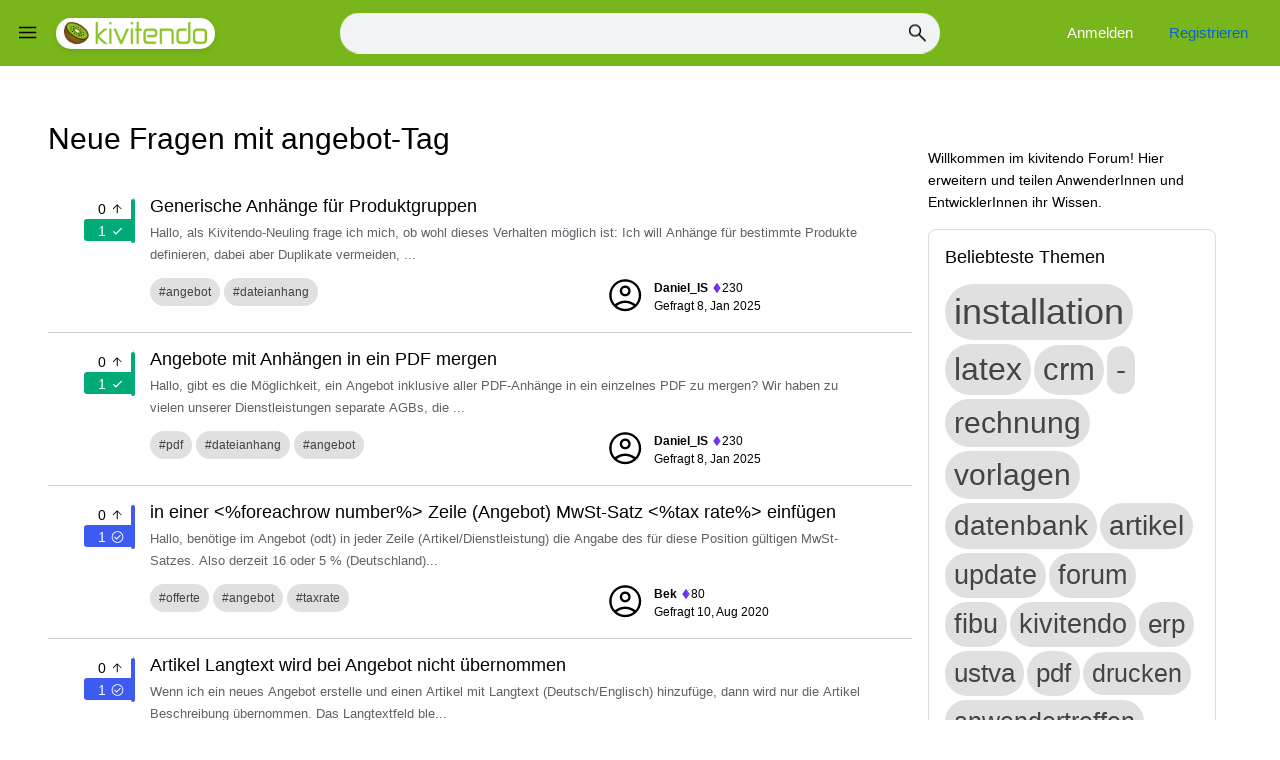

--- FILE ---
content_type: text/html; charset=utf-8
request_url: https://forum.kivitendo.de/tag/angebot
body_size: 12376
content:
<!DOCTYPE html>
<html lang="de" >
<!-- Powered by Question2Answer - http://www.question2answer.org/ -->
<head>
<meta charset="utf-8">
<title>Neue Fragen mit angebot-Tag / Kivitendo Fragen &amp; Antworten</title>
<meta name="viewport" content="width=device-width, initial-scale=1, interactive-widget=resizes-content">
<link rel="shortcut icon" href="../qa-theme/Polaris/images/favicons/favicon.png?v=2570">
<link rel="apple-touch-icon image_src" href="../qa-theme/Polaris/images/favicons/apple-touch-icon.png?v=2570">
<meta name="mobile-web-app-capable" content="yes">
<meta name="apple-mobile-web-app-capable" content="yes">
<meta id="mobile-theme-color" name="theme-color" content="">
<!-- Canonical -->
<link rel="canonical" href="https://forum.kivitendo.de/tag/angebot">
<meta property="og:url" content="https://forum.kivitendo.de/tag/angebot">
<meta name="twitter:url" content="https://forum.kivitendo.de/tag/angebot">
<!-- Social Description -->
<meta name="description" content="Online Q&amp;A Community">
<meta property="og:description" content="Online Q&amp;A Community">
<meta name="twitter:description" content="Online Q&amp;A Community">
<!-- Social Meta Tags -->
<meta property="og:site_name" content="Kivitendo Fragen &amp;amp; Antworten">
<meta property="og:title" content="Neue Fragen mit angebot-Tag / Kivitendo Fragen &amp;amp; Antworten">
<meta property="og:image" content="https://forum.kivitendo.de/qa-theme/Polaris/images/favicons/apple-touch-icon.png?v=2570">
<meta property="og:image:width" content="200">
<meta property="og:image:height" content="200">
<meta property="og:type" content="website">
<meta name="twitter:card" content="summary">
<meta name="twitter:site" content="">
<meta name="twitter:title" content="Neue Fragen mit angebot-Tag / Kivitendo Fragen &amp;amp; Antworten">
<meta name="twitter:image" content="https://forum.kivitendo.de/qa-theme/Polaris/images/favicons/apple-touch-icon.png?v=2570">
<link itemprop="image thumbnailUrl" href="https://forum.kivitendo.de/qa-theme/Polaris/images/favicons/apple-touch-icon.png?v=2570">
<!-- Style Sheets -->
<link rel="preload" as="script" href="../qa-content/jquery-3.5.1.min.js">
<link rel="stylesheet" media="all" href="../qa-theme/Polaris/css/theme.min.css?v=2570">
<!-- Scripts -->
<script>if (localStorage.theme) document.documentElement.setAttribute("data-theme", localStorage.theme);</script>
<script>if (localStorage.theme==="dark"){document.getElementById("mobile-theme-color").setAttribute("content","#1b1c1e");}else{document.getElementById("mobile-theme-color").setAttribute("content","#ffffff");}</script>
<script src="../qa-content/jquery-3.5.1.min.js"></script>

				<link rel="preload" as="style" href="../qa-theme/Polaris/css/theme-plugin-overrides.min.css?v=2570" onload="this.onload=null;this.rel='stylesheet'">
				<noscript><link rel="stylesheet" href="../qa-theme/Polaris/css/theme-plugin-overrides.min.css?v=2570"></noscript>
			
<style>/* Polaris Colors */.list-item-pinned:before,a.qa-page-link,a.qa-page-prev,a.qa-page-next{color:#79b61b;}body:not(.qa-template-admin) .subNav-ball-animation,.qa-checkbox-container>input:checked + .checkSpan::before,.qa-checkbox-container>input:checked,.qa-checkbox-wrapper>input:checked + .checkSpan::before,.qa-checkbox-wrapper>input:checked,.primaryBtn,.qa-form--button[name*="save"],.primaryBtn:hover,.qa-form--button[name*="save"]:hover,.muffin-top-note,a.sc-login,.qa-page-selected,.qa-nav-sub-selected{background-color:#79b61b;}.qa-checkbox-container>input:checked + .checkSpan::after,.primaryBtn,a.primaryBtn,.qa-form--button[name*="save"],.primaryBtn:hover,.qa-form--button[name*="save"]:hover,.muffin-top-note a,a.sc-login,.qa-page-selected,.qa-nav-sub-selected{color:#ffffff;}.link,.theme-options a,.qa-message-content a,a.qa-feed-link,.qa-footer a,.qa-footer a:visited,.qa-post-content a,a.qa-ip-link,a.qa-a-item-what,.qa-upb-about a,.qa-form-wide-label a,.qa-form-wide-data a,.qa-form-tall-label a,.qa-form-tall-data a,.qa-template-messages .qa-part-custom a,.badge-count-link,.question-op,a.qa-q-item-what,a.qa-q-view-what,.qa-c-item-link,a.qa-nav-cat-link:not(.qa-nav-cat-selected),a.qa-nav-cat-selected:hover,.cc-swap-logReg a,a.sc-register,a.sc-register:before,.logReg-link-container a svg.qa-svg,.qa-notice a:not(.qa-notice-signup),.qa-suggest-next a,.qa-homepage-content a:not(.primaryBtn):not(.qa-form--button),.badge-container a,.badge-container .badge-count-link,.qa-template-custom .badge-users a,.pupi_fns_notification-item-body,.pupi_ur_modal-content a,.qa-form-tall-note a,.qa-form--note a{color:#0963d9;fill:#0963d9;}a.sc-register:before,.tabs-date.active:after{background-color:#0963d9;}a.wn-link,details[open] summary{color:#0963d9;}[data-theme="dark"] a.qa-page-link,[data-theme="dark"] a.qa-page-prev,[data-theme="dark"] a.qa-page-next{color:#79b61b;}[data-theme="dark"] body:not(.qa-template-admin) .subNav-ball-animation,[data-theme="dark"] .qa-checkbox-container>input:checked + .checkSpan::before,[data-theme="dark"] .qa-checkbox-container>input:checked,[data-theme="dark"] .qa-checkbox-wrapper>input:checked + .checkSpan::before,[data-theme="dark"] .qa-checkbox-wrapper>input:checked,[data-theme="dark"] .primaryBtn,[data-theme="dark"] a.primaryBtn,[data-theme="dark"] .qa-form--button[name*="save"],[data-theme="dark"] .primaryBtn:hover,[data-theme="dark"] .qa-form--button[name*="save"]:hover,[data-theme="dark"] .muffin-top-note,[data-theme="dark"] a.sc-login,[data-theme="dark"] .qa-page-selected,[data-theme="dark"] .qa-nav-sub-selected{background-color:#79b61b;}[data-theme="dark"] .qa-checkbox-container>input:checked + .checkSpan::after,[data-theme="dark"] .primaryBtn,[data-theme="dark"] .qa-form--button[name*="save"],[data-theme="dark"] .primaryBtn:hover,[data-theme="dark"] .qa-form--button[name*="save"]:hover,[data-theme="dark"] a.sc-login,[data-theme="dark"] .qa-page-selected,[data-theme="dark"] .qa-nav-sub-selected{color:#0f0f0f;}[data-theme="dark"] .qa-checkbox-wrapper>input:checked + .checkSpan::after{border-color:#0f0f0f;}[data-theme="dark"] .link,[data-theme="dark"] .theme-options a,[data-theme="dark"] .qa-message-content a,#wallPostPreview .qa-message-content a,[data-theme="dark"] a.qa-feed-link,[data-theme="dark"] .qa-footer a,[data-theme="dark"] .qa-footer a:visited,[data-theme="dark"] .qa-post-content a,[data-theme="dark"] a.qa-ip-link,[data-theme="dark"] a.qa-a-item-what,.qa-upb-about a,[data-theme="dark"] .qa-form-wide-label a,[data-theme="dark"] .qa-form-wide-data a,[data-theme="dark"] .qa-form-tall-label a,[data-theme="dark"] .qa-form-tall-data a,[data-theme="dark"] .qa-template-messages .qa-part-custom a,[data-theme="dark"] .badge-count-link,[data-theme="dark"] .question-op,[data-theme="dark"] a.qa-q-item-what,[data-theme="dark"] a.qa-q-view-what,[data-theme="dark"] .qa-c-item-link,[data-theme="dark"] .qa-q-view-closed a,[data-theme="dark"] a.qa-nav-cat-link:not(.qa-nav-cat-selected),[data-theme="dark"] a.qa-nav-cat-selected:hover,[data-theme="dark"] .cc-swap-logReg a,[data-theme="dark"] a.sc-register,[data-theme="dark"] a.sc-register:before,[data-theme="dark"] .logReg-link-container a svg.qa-svg,[data-theme="dark"] .qa-notice a:not(.qa-notice-signup),[data-theme="dark"] .qa-suggest-next a,[data-theme="dark"] .qa-homepage-content a:not(.primaryBtn):not(.qa-form--button),[data-theme="dark"] .badge-container a,[data-theme="dark"] .badge-container .badge-count-link,[data-theme="dark"] .qa-template-custom .badge-users a,[data-theme="dark"] .pupi_fns_notification-item-body,[data-theme="dark"] .pupi_ur_modal-content a,[data-theme="dark"] .qa-form-tall-note a,[data-theme="dark"] .qa-form--note a{color:#90bfff;fill:#90bfff;}[data-theme="dark"] a.sc-register:before,[data-theme="dark"] .tabs-date.active:after{background-color:#90bfff;}[data-theme="dark"] .list-item-pinned:before,[data-theme="dark"] .ct-who2 .question-op{color:#0f0f0f;}[data-theme="dark"] details[open] summary{color:#90bfff;}.qa-q-list-item-featured .qa-answer-status:before{content:"Featured";}.ntfy-event-new,.ntfy-event-nill,.jBox-Confirm-button-submit,.jBox-Confirm-button-submit:hover{background-color:#79b61b;color:#ffffff;}[data-theme="dark"] .ntfy-event-new,[data-theme="dark"] .ntfy-event-nill,[data-theme="dark"] .jBox-Confirm-button-submit,[data-theme="dark"] .jBox-Confirm-button-submit:hover{background-color:#79b61b;color:#0f0f0f;}</style>
<style>/* Polaris - Custom Styles */.qa-logo no-select{background-color:#ffff;}.qa-search{background-color:#ffff;}.flex-item sc-logo-container{background-color:#ffff;}.qa-header-container {}.qa-nav-user{color:#ffff;}.qa-footer{background-color:#79b61b;color:#ffff;}.qa-footer-bottom-group{background-color:#79b61b;}.flex-item topbar-search-container{background-color:#ffff;}.sc-header-wrapper flex-parent{background-color:#79b61b;}.qa-logo-link{background-color:#ffffff;position:relative;border-radius:30px;padding:4px 8px;box-shadow:0 2px 6px rgba(0,0,0,0.1);transition:all 0.3s ease;display:inline-block;margin-top:1px;}.qa-logo{height:unset !important;}@media (max-width:1140px){html body:not(.qa-template-login):not(.qa-template-register):not(.qa-template-forgot) .qa-logo{transform:unset !important;}}.qa-logo-link:hover{box-shadow:0 4px 10px rgba(0,0,0,0.2);transform:scale(1.03);}.flex-item sc-logo-container{background-color:#ffff;}.menu-trigger{background-color:#ffff;}.flex-item flex-end flex-grow topbar-user-container{background-color:#79b61b;}.qa-header-container{background-color:#79b61b;}.no-select{color:#ffff;}.qa-post-clamp{display:inline;}.qa-post-clamp:not(.expandable):not(.qa-c-item-content):after{background:none;}</style>
</head>
<body
class="qa-template-tag loggedOut qa-theme-polaris qa-body-js-off"
>
<script>
var b = document.getElementsByTagName('body')[0];
b.className = b.className.replace('qa-body-js-off', 'qa-body-js-on');
</script>
<div id="brightness-sheet"></div>

			<script>document.getElementById("brightness-sheet").style.backgroundColor= "rgb(0 0 0 / " + localStorage.brightness + "%)";</script>
		
<div class="qa-body-container preload" >
<div class="qa-body-wrapper">
<header class="qa-header">
<div class="qa-header-container">
<div class="sc-header-wrapper flex-parent">
<div class="flex-item sc-logo-container">
<div id="menu-trigger" class="no-select">
<span class="menu-trigger-icon noPointers">
<svg xmlns="http://www.w3.org/2000/svg" class="qa-svg" height="24" width="24" viewBox="0 0 50 50"><path d="M6 36v-3h36v3Zm0-10.5v-3h36v3ZM6 15v-3h36v3Z"></path></svg>
</span>
</div>
<a id="go-back-trigger" class="no-select" href="javascript:history.back()" aria-label="Got to previous page">
<span class="back-trigger-icon noPointers">
<svg xmlns="http://www.w3.org/2000/svg" class="qa-svg" height="24" width="24" viewBox="0 0 50 50"><path d="M24 40 8 24 24 8l2.1 2.1-12.4 12.4H40v3H13.7l12.4 12.4Z"></path></svg>
</span>
</a>
<div class="qa-logo no-select">
<a href="../" class="qa-logo-link" title="Kivitendo Fragen &amp; Antworten"><img src="https://www.kivitendo.de/uploads/media/logo_02.png" width="160" height="31" srcset="https://www.kivitendo.de/uploads/media/logo_02.png 160w, https://www.kivitendo.de/uploads/media/logo_02.png 320w" sizes="50vw" alt="Kivitendo Fragen &amp; Antworten"></a>
</div>
</div>
<div class="flex-item topbar-search-container">
<div class="topbar-search-wrapper">
<div class="qa-search-container display-none">
<div class="qa-search-wrapper">
<div class="qa-search">
<form method="get" action="../index.php/search">

		<div class="erase-search-wrapper display-none">
			<div class="muffin-erase-search"></div>
		</div>
		

			<label class="qa-main-search-label" for="qa-main-search">Seach the website</label>
			<input id="qa-main-search" class="qa-search-field" type="search" title="Search" aria-label="Search" name="q" value="">
		

		<button type="submit" value="Suchen" class="qa-search-button no-select" aria-label="Search">
			<svg xmlns="http://www.w3.org/2000/svg" class="qa-svg" height="24" width="24" viewBox="0 0 50 50"><path d="M39.8 41.95 26.65 28.8q-1.5 1.3-3.5 2.025-2 .725-4.25.725-5.4 0-9.15-3.75T6 18.75q0-5.3 3.75-9.05 3.75-3.75 9.1-3.75 5.3 0 9.025 3.75 3.725 3.75 3.725 9.05 0 2.15-.7 4.15-.7 2-2.1 3.75L42 39.75Zm-20.95-13.4q4.05 0 6.9-2.875Q28.6 22.8 28.6 18.75t-2.85-6.925Q22.9 8.95 18.85 8.95q-4.1 0-6.975 2.875T9 18.75q0 4.05 2.875 6.925t6.975 2.875Z"></path></svg>
		</button>
		
</form>
</div>
</div>
</div>
</div>
</div>
<div class="flex-item flex-end flex-grow topbar-user-container">
<div class="sc-logReg">
<a class="sc-logReg-link no-select sc-login" href="../index.php/login?to=index.php%2Ftag%2Fangebot" aria-label="Log in">Anmelden</a>
<a class="sc-logReg-link no-select sc-register" href="../index.php/register?to=index.php%2Ftag%2Fangebot" aria-label="Register">Registrieren</a>
</div>
<nav class="qa-nav-user" >
<div class="sc-user-nav display-none">
<ul class="qa-nav-user-list">

			<li class="qa-nav-user-item qa-nav-user-dark-theme">
				<div class="mf-divider"></div>
					<div class="darktheme-container flex-item flex-parent">
						<span class="dt-box-title flex-item">Dark Mode</span>
						<div class="trigger-brightness flex-item">
							<svg xmlns="http://www.w3.org/2000/svg" class="qa-svg" height="25" width="25" viewBox="0 -960 960 960"><path d="M480-345 240-585l56-56 184 184 184-184 56 56-240 240Z"></svg>
						</div>
						<div class="dtb-container flex-item">
							<div class="dtb-wrapper">
								<div class="dt-toggle-bar"></div>
								<div class="dt-button"></div>
							</div>
						</div>
					</div>
					<div class="dmi-container">
						<span class="dt-box-title">Brightness</span>
						<div class="darkmode-intensity">
							<input class="brightness input-range" type="range" value="" min="0" max="40" step="1">
						</div>
					</div>
				<div class="mf-divider"></div>
			</li>
			<li>
				<a href="../index.php/user/" class="qa-nav-user-item qa-nav-user-profile">
					<svg xmlns="http://www.w3.org/2000/svg" class="qa-svg" height="24" width="24" viewBox="0 0 50 50"><path d="M11.1 35.25q3.15-2.2 6.25-3.375Q20.45 30.7 24 30.7q3.55 0 6.675 1.175t6.275 3.375q2.2-2.7 3.125-5.45Q41 27.05 41 24q0-7.25-4.875-12.125T24 7q-7.25 0-12.125 4.875T7 24q0 3.05.95 5.8t3.15 5.45ZM24 25.5q-2.9 0-4.875-1.975T17.15 18.65q0-2.9 1.975-4.875T24 11.8q2.9 0 4.875 1.975t1.975 4.875q0 2.9-1.975 4.875T24 25.5ZM24 44q-4.1 0-7.75-1.575-3.65-1.575-6.375-4.3-2.725-2.725-4.3-6.375Q4 28.1 4 24q0-4.15 1.575-7.775t4.3-6.35q2.725-2.725 6.375-4.3Q19.9 4 24 4q4.15 0 7.775 1.575t6.35 4.3q2.725 2.725 4.3 6.35Q44 19.85 44 24q0 4.1-1.575 7.75-1.575 3.65-4.3 6.375-2.725 2.725-6.35 4.3Q28.15 44 24 44Zm0-3q2.75 0 5.375-.8t5.175-2.8q-2.55-1.8-5.2-2.75-2.65-.95-5.35-.95-2.7 0-5.35.95-2.65.95-5.2 2.75 2.55 2 5.175 2.8Q21.25 41 24 41Zm0-18.5q1.7 0 2.775-1.075t1.075-2.775q0-1.7-1.075-2.775T24 14.8q-1.7 0-2.775 1.075T20.15 18.65q0 1.7 1.075 2.775T24 22.5Zm0-3.85Zm0 18.7Z"></path></svg>
					<span class="user-nav-text">Profile</span>
				</a>
			</li>
			<li>
				<a href="../index.php/account" class="qa-nav-user-item qa-nav-user-account">
					<svg xmlns="http://www.w3.org/2000/svg" class="qa-svg" height="24" width="24" viewBox="0 0 50 50"><path d="m19.4 44-1-6.3q-.95-.35-2-.95t-1.85-1.25l-5.9 2.7L4 30l5.4-3.95q-.1-.45-.125-1.025Q9.25 24.45 9.25 24q0-.45.025-1.025T9.4 21.95L4 18l4.65-8.2 5.9 2.7q.8-.65 1.85-1.25t2-.9l1-6.35h9.2l1 6.3q.95.35 2.025.925Q32.7 11.8 33.45 12.5l5.9-2.7L44 18l-5.4 3.85q.1.5.125 1.075.025.575.025 1.075t-.025 1.05q-.025.55-.125 1.05L44 30l-4.65 8.2-5.9-2.7q-.8.65-1.825 1.275-1.025.625-2.025.925l-1 6.3ZM24 30.5q2.7 0 4.6-1.9 1.9-1.9 1.9-4.6 0-2.7-1.9-4.6-1.9-1.9-4.6-1.9-2.7 0-4.6 1.9-1.9 1.9-1.9 4.6 0 2.7 1.9 4.6 1.9 1.9 4.6 1.9Zm0-3q-1.45 0-2.475-1.025Q20.5 25.45 20.5 24q0-1.45 1.025-2.475Q22.55 20.5 24 20.5q1.45 0 2.475 1.025Q27.5 22.55 27.5 24q0 1.45-1.025 2.475Q25.45 27.5 24 27.5Zm0-3.5Zm-2.2 17h4.4l.7-5.6q1.65-.4 3.125-1.25T32.7 32.1l5.3 2.3 2-3.6-4.7-3.45q.2-.85.325-1.675.125-.825.125-1.675 0-.85-.1-1.675-.1-.825-.35-1.675L40 17.2l-2-3.6-5.3 2.3q-1.15-1.3-2.6-2.175-1.45-.875-3.2-1.125L26.2 7h-4.4l-.7 5.6q-1.7.35-3.175 1.2-1.475.85-2.625 2.1L10 13.6l-2 3.6 4.7 3.45q-.2.85-.325 1.675-.125.825-.125 1.675 0 .85.125 1.675.125.825.325 1.675L8 30.8l2 3.6 5.3-2.3q1.2 1.2 2.675 2.05Q19.45 35 21.1 35.4Z"></path></svg>
					<span class="user-nav-text">Edit Profile</span>
				</a>
			</li>
			<li>
				<a href="../index.php/messages" class="qa-nav-user-item qa-nav-user-messages">
					<svg xmlns="http://www.w3.org/2000/svg" class="qa-svg" height="24" width="24" viewBox="0 0 50 50"><path d="M7 40q-1.2 0-2.1-.9Q4 38.2 4 37V11q0-1.2.9-2.1Q5.8 8 7 8h34q1.2 0 2.1.9.9.9.9 2.1v26q0 1.2-.9 2.1-.9.9-2.1.9Zm17-15.1L7 13.75V37h34V13.75Zm0-3L40.8 11H7.25ZM7 13.75V11v26Z"></path></svg>
					<span class="user-nav-text">Messages</span>
				</a>
			</li>
			<li>
				<a href="../index.php/favorites" class="qa-nav-user-item qa-nav-user-favorites">
					<svg xmlns="http://www.w3.org/2000/svg" class="qa-svg" height="24" width="24" viewBox="0 0 50 50"><path d="m25.4 32.95 4.4-3.05 4.35 3.05-1.65-5.3L36.85 24h-5.3l-1.75-5.2L28 24h-5.3l4.35 3.65ZM7.05 40q-1.2 0-2.1-.925-.9-.925-.9-2.075V11q0-1.15.9-2.075Q5.85 8 7.05 8h14l3 3h17q1.15 0 2.075.925.925.925.925 2.075v23q0 1.15-.925 2.075Q42.2 40 41.05 40Zm0-29v26h34V14H22.8l-3-3H7.05Zm0 0v26Z"></path></svg>
					<span class="user-nav-text">Meine Favoriten</span>
				</a>
			</li>
			<li>
				<a href="../index.php/updates" class="qa-nav-user-item qa-nav-user-updates">
					<svg xmlns="http://www.w3.org/2000/svg" class="qa-svg" height="24" width="24" viewBox="0 0 50 50"><path d="M8.35 40v-3h6.5l-.75-.6q-3.2-2.55-4.65-5.55-1.45-3-1.45-6.7 0-5.3 3.125-9.525Q14.25 10.4 19.35 8.8v3.1q-3.75 1.45-6.05 4.825T11 24.15q0 3.15 1.175 5.475 1.175 2.325 3.175 4.025l1.5 1.05v-6.2h3V40Zm20.35-.75V36.1q3.8-1.45 6.05-4.825T37 23.85q0-2.4-1.175-4.875T32.75 14.6l-1.45-1.3v6.2h-3V8h11.5v3h-6.55l.75.7q3 2.8 4.5 6t1.5 6.15q0 5.3-3.1 9.55-3.1 4.25-8.2 5.85Z"></path></svg>
					<span class="user-nav-text">Meine Aktualisierungen</span>
				</a>
			</li>
			<li>
				<a href="../index.php/logout" class="qa-nav-user-item qa-nav-user-logout">
					<svg xmlns="http://www.w3.org/2000/svg" class="qa-svg" height="24" width="24" viewBox="0 0 50 50"><path d="M9 42q-1.2 0-2.1-.9Q6 40.2 6 39V28.5h3V39h30V8.9H9v10.6H6V8.9q0-1.2.9-2.1.9-.9 2.1-.9h30q1.2 0 2.1.9.9.9.9 2.1V39q0 1.2-.9 2.1-.9.9-2.1.9Zm11.65-8.35L18.4 31.4l5.9-5.9H6v-3h18.3l-5.9-5.9 2.25-2.25L30.3 24Z"></path></svg>
					<span class="user-nav-text">Abmelden</span>
				</a>
			</li>
		
</ul>
</div>
<div class="qa-nav-user-clear">
</div>
</nav>
<div class="qam-main-nav-wrapper"></div>
</div>
</div>
</div>
</header>
<aside class="leftPanel display-none">
<div class="qa-nav-main-logo">
<div class="qa-logo no-select">
<a href="../" class="qa-logo-link" title="Kivitendo Fragen &amp; Antworten"><img src="https://www.kivitendo.de/uploads/media/logo_02.png" width="160" height="31" srcset="https://www.kivitendo.de/uploads/media/logo_02.png 160w, https://www.kivitendo.de/uploads/media/logo_02.png 320w" sizes="50vw" alt="Kivitendo Fragen &amp; Antworten"></a>
</div>
</div>
<nav class="qa-nav-main" aria-label="Side menu">

			<ul class="qa-nav-main-list">
				<li class="qa-nav-main-item qa-nav-main-ask ">
					<a href="../index.php/ask" class="qa-nav-main-link">
						<svg xmlns="http://www.w3.org/2000/svg" class="qa-svg" height="24" width="24" viewBox="0 0 50 50"><path d="M22.5 38V25.5H10v-3h12.5V10h3v12.5H38v3H25.5V38Z"></path></svg>
						<span class="main-nav-text">Frage stellen</span>
					</a>
				</li>
			</ul>
			
<ul class="qa-nav-main-list">
<li class="qa-nav-main-item qa-nav-main-home">
<a href="../" class="qa-nav-main-link"><svg xmlns="http://www.w3.org/2000/svg" class="qa-svg" height="24" width="24" viewBox="0 0 50 50"><path d="M8 42V18L24.1 6 40 18v24H28.3V27.75h-8.65V42Zm3-3h5.65V24.75H31.3V39H37V19.5L24.1 9.75 11 19.5Zm13-14.65Z"></path></svg><span class="main-nav-text">Q&amp;A</span></a>
</li>
<li class="qa-nav-main-item qa-nav-main-activity">
<a href="../index.php/activity" class="qa-nav-main-link"><svg xmlns="http://www.w3.org/2000/svg" class="qa-svg" height="24" width="24" viewBox="0 0 50 50"><path d="M4 34V6.1q0-.7.65-1.4T6 4h25.95q.75 0 1.4.675Q34 5.35 34 6.1v17.8q0 .7-.65 1.4t-1.4.7H12Zm10.05 2q-.7 0-1.375-.7T12 33.9V29h25V12h5q.7 0 1.35.7.65.7.65 1.45v29.8L36.05 36ZM31 7H7v19.75L10.75 23H31ZM7 7v19.75Z"></path></svg><span class="main-nav-text">Alle Aktivitäten</span></a>
</li>
<li class="qa-nav-main-item qa-nav-main-questions">
<a href="../index.php/questions" class="qa-nav-main-link"><svg xmlns="http://www.w3.org/2000/svg" class="qa-svg" height="24" width="24" viewBox="0 0 50 50"><path d="M9 42q-1.25 0-2.125-.875T6 39V9q0-1.25.875-2.125T9 6h10.25q.25-1.75 1.6-2.875T24 2q1.8 0 3.15 1.125Q28.5 4.25 28.75 6H39q1.25 0 2.125.875T42 9v30q0 1.25-.875 2.125T39 42Zm0-3h30V9H9v30Zm5-5h13.65v-3H14Zm0-8.5h20v-3H14Zm0-8.5h20v-3H14Zm10-8.85q.7 0 1.225-.525.525-.525.525-1.225 0-.7-.525-1.225Q24.7 4.65 24 4.65q-.7 0-1.225.525-.525.525-.525 1.225 0 .7.525 1.225.525.525 1.225.525ZM9 39V9v30Z"></path></svg><span class="main-nav-text">Alle Fragen</span></a>
</li>
<li class="qa-nav-main-item qa-nav-main-unanswered">
<a href="../index.php/unanswered" class="qa-nav-main-link"><svg xmlns="http://www.w3.org/2000/svg" class="qa-svg" height="24" width="24" viewBox="0 0 50 50"><path d="M24 38q5.85 0 9.925-4.075Q38 29.85 38 24q0-5.85-4.075-9.925Q29.85 10 24 10v14l-9.55 10q1.85 1.95 4.35 2.975Q21.3 38 24 38Zm0 6q-4.1 0-7.75-1.575-3.65-1.575-6.375-4.3-2.725-2.725-4.3-6.375Q4 28.1 4 24q0-4.15 1.575-7.8 1.575-3.65 4.3-6.35 2.725-2.7 6.375-4.275Q19.9 4 24 4q4.15 0 7.8 1.575 3.65 1.575 6.35 4.275 2.7 2.7 4.275 6.35Q44 19.85 44 24q0 4.1-1.575 7.75-1.575 3.65-4.275 6.375t-6.35 4.3Q28.15 44 24 44Zm0-3q7.1 0 12.05-4.975Q41 31.05 41 24q0-7.1-4.95-12.05Q31.1 7 24 7q-7.05 0-12.025 4.95Q7 16.9 7 24q0 7.05 4.975 12.025Q16.95 41 24 41Zm0-17Z"></path></svg><span class="main-nav-text">Unbeantwortet</span></a>
</li>
<li class="qa-nav-main-item qa-nav-main-tag qa-nav-main-selected">
<a href="../index.php/tags" class="qa-nav-main-link"><svg xmlns="http://www.w3.org/2000/svg" class="qa-svg" height="24" width="24" viewBox="0 0 50 50"><path d="m12.5 40 2.15-8.5H7l.75-3h7.65l2.25-9H9l.75-3h8.65L20.5 8h2.95l-2.1 8.5h9.05L32.5 8h2.95l-2.1 8.5H41l-.75 3H32.6l-2.25 9H39l-.75 3H29.6L27.5 40h-3l2.15-8.5H17.6L15.5 40Zm5.85-11.5h9.05l2.25-9H20.6Z"></path></svg><span class="main-nav-text">Themen</span></a>
</li>
<li class="qa-nav-main-item qa-nav-main-user">
<a href="../index.php/users" class="qa-nav-main-link"><svg xmlns="http://www.w3.org/2000/svg" class="qa-svg" height="24" width="24" viewBox="0 0 50 50"><path d="M18.65 27q-2.85 0-4.875-2.025T11.75 20.1q0-2.85 2.025-4.875T18.65 13.2q2.85 0 4.875 2.025T25.55 20.1q0 2.85-2.025 4.875T18.65 27Zm0-3q1.65 0 2.775-1.15t1.125-2.75q0-1.65-1.125-2.775T18.65 16.2q-1.6 0-2.75 1.125T14.75 20.1q0 1.6 1.15 2.75T18.65 24Zm15.05 5.3q-2.2 0-3.75-1.55Q28.4 26.2 28.4 24t1.55-3.75q1.55-1.55 3.75-1.55t3.75 1.55Q39 21.8 39 24t-1.55 3.75Q35.9 29.3 33.7 29.3ZM21.1 40.8q2.4-4.45 6.125-6.075T33.7 33.1q1.15 0 2.125.175.975.175 2.025.475 1.3-1.85 2.225-4.4Q41 26.8 41 24q0-7.1-4.95-12.05Q31.1 7 24 7q-7.1 0-12.05 4.95Q7 16.9 7 24q0 2.55.75 4.925T9.8 33.2q1.9-1 4.25-1.6 2.35-.6 4.6-.6 1.35 0 2.625.175t2.375.575q-.95.5-1.75 1.075t-1.45 1.225q-.5-.05-.95-.05h-.85q-1.7 0-3.675.475Q13 34.95 11.55 35.65q1.9 2 4.375 3.375T21.1 40.8ZM24 44q-4.1 0-7.75-1.575-3.65-1.575-6.375-4.3-2.725-2.725-4.3-6.375Q4 28.1 4 24q0-4.15 1.575-7.775t4.3-6.35q2.725-2.725 6.375-4.3Q19.9 4 24 4q4.15 0 7.775 1.575t6.35 4.3q2.725 2.725 4.3 6.35Q44 19.85 44 24q0 4.1-1.575 7.75-1.575 3.65-4.3 6.375-2.725 2.725-6.35 4.3Q28.15 44 24 44Z"></path></svg><span class="main-nav-text">Benutzer</span></a>
</li>
</ul>
<div class="loggedOut-UI">
<div class="loui-darkMode-wrapper flex-item">
<div class="lodm-text">Dark Mode</div>
<div class="lodm-button">
<div class="dtb-container">
<div class="dtb-wrapper">
<div class="dt-toggle-bar"></div>
<div class="dt-button"></div>
</div>
</div>
</div>
</div>
<div class="loui-goTop flex-item">
<div class="site-goTop" title="Go Top">
<svg xmlns="http://www.w3.org/2000/svg" class="qa-svg" height="22" width="22" viewBox="0 0 50 50"><path d="M22.5 40V13.7L10.1 26.1 8 24 24 8l16 16-2.1 2.1-12.4-12.4V40Z"></path></svg>
</div>
</div>
</div>
<div class="qa-nav-main-clear">
</div>
</nav>
</aside>
<div class="qa-gdev-body">
<div class="gdev-body-wrapper">
<main class="qa-main">
<div class="qa-title-section">
<header class="qa-main-heading">
<h1>
Neue Fragen mit angebot-Tag
</h1>
</header>
</div>
<div class="qa-main-wrapper leg-fix-hideCode">
<div class="qa-error-container">
</div>
<div class="qa-error-container-body">
</div>

		<div class="cc-user-content-container">
			<div class="cc-user-content-wrapper">
<div class="qa-part-q-list">
<form method="post" action="../tag/angebot">
<div class="qa-q-list">
<div class="qa-q-list-item  best-answered" id="q6560">
<div class="qa-q-item-stats">
<div class="qa-answer-status"></div>
<div class="qa-voting qa-voting-net">
<div class="qa-vote-count noSelect qa-vote-count-net">

						<div class="qa-netvote-count">
							<span class="qa-netvote-count-data item-view-text">0</span>
<svg xmlns="http://www.w3.org/2000/svg" class="qa-svg" height="14" width="15" viewbox="0 0 50 50"><path d="M22.5 40V13.7L10.1 26.1 8 24 24 8l16 16-2.1 2.1-12.4-12.4V40Z"></path></svg>

							<span class="qa-netvote-count-pad">0 Punkte</span>
						</div>
					
</div>
</div>

						<span class="qa-a-count qa-a-count-selected">
							<span class="qa-a-count-data item-view-text">1</span>
							<svg xmlns="http://www.w3.org/2000/svg" class="qa-svg" height="15" width="15" viewBox="5 5 38 38"><path d="m20 32.1-7.65-7.65 2.1-2.1L20 27.9l13.55-13.55 2.1 2.1Z"></path></svg>
							<span class="qa-a-count-pad"> answers</span>
							<span class="qa-a-count-pad">1 Antwort</span>
						</span>
					
</div>
<div class="qa-q-item-main">
<div class="qa-q-item-title">
<a href="../index.php/6560/generische-anh%C3%A4nge-f%C3%BCr-produktgruppen" aria-label="Question title">Generische Anhänge für Produktgruppen</a>
</div>
<div class="qa-q-item-content">
<div class="qa-q-description">Hallo, als Kivitendo-Neuling frage ich mich, ob wohl dieses Verhalten möglich ist: Ich will Anhänge für bestimmte Produkte definieren, dabei aber Duplikate vermeiden, ... </div>
</div>
<div class="qa-q-item-avatar-meta">
<div class="qa-user-container">
<div class="flex-parent">
<div class="q-avatar-wrapper flex-item">

				<span class="noUserAvatar qa-q-item-avatar">
					<svg xmlns="http://www.w3.org/2000/svg" class="qa-svg" height="40" width="40" viewBox="0 0 50 50"><path d="M11.1 35.25q3.15-2.2 6.25-3.375Q20.45 30.7 24 30.7q3.55 0 6.675 1.175t6.275 3.375q2.2-2.7 3.125-5.45Q41 27.05 41 24q0-7.25-4.875-12.125T24 7q-7.25 0-12.125 4.875T7 24q0 3.05.95 5.8t3.15 5.45ZM24 25.5q-2.9 0-4.875-1.975T17.15 18.65q0-2.9 1.975-4.875T24 11.8q2.9 0 4.875 1.975t1.975 4.875q0 2.9-1.975 4.875T24 25.5ZM24 44q-4.1 0-7.75-1.575-3.65-1.575-6.375-4.3-2.725-2.725-4.3-6.375Q4 28.1 4 24q0-4.15 1.575-7.775t4.3-6.35q2.725-2.725 6.375-4.3Q19.9 4 24 4q4.15 0 7.775 1.575t6.35 4.3q2.725 2.725 4.3 6.35Q44 19.85 44 24q0 4.1-1.575 7.75-1.575 3.65-4.3 6.375-2.725 2.725-6.35 4.3Q28.15 44 24 44Zm0-3q2.75 0 5.375-.8t5.175-2.8q-2.55-1.8-5.2-2.75-2.65-.95-5.35-.95-2.7 0-5.35.95-2.65.95-5.2 2.75 2.55 2 5.175 2.8Q21.25 41 24 41Zm0-18.5q1.7 0 2.775-1.075t1.075-2.775q0-1.7-1.075-2.775T24 14.8q-1.7 0-2.775 1.075T20.15 18.65q0 1.7 1.075 2.775T24 22.5Zm0-3.85Zm0 18.7Z"></path></svg>
				</span>
				
</div>
<div class="q-user-info-wrapper flex-item">
<div class="qa-q-item-meta">
<div class="ct-who1">
<div class="qa-q-item-who flex-parent">
<div class="pbContainer">
<div class="pbContainer-user">
<span class="qa-q-item-who-data"><a href="../index.php/user/Daniel_IS" class="qa-user-link">Daniel_IS</a></span>
</div>
<div class="qa-who-suffix-container" title="Punkte">
<span class="qa-q-item-who-points">
<span class="qa-q-item-who-points-data"><span class="points-symbol"></span>230</span><span class="qa-q-item-who-points-pad"> Punkte</span>
</span>
</div>
</div>
</div>
</div>
</div>
<div class="qa-post-when-container">
<span class="qa-what-when-container">
<span class="qa-q-item-what">Gefragt</span>
<span class="qa-q-item-when">
<span class="qa-q-item-when-data">8, Jan 2025</span>
</span>
</span>
</div>
</div>
</div>
</div>
<nav class="qa-q-item-tags">
<ul class="qa-q-item-tag-list no-select" aria-label="Themen:">
<li class="qa-q-item-tag-item"><a href="../index.php/tag/angebot" class="qa-tag-link">angebot</a></li>
<li class="qa-q-item-tag-item"><a href="../index.php/tag/dateianhang" class="qa-tag-link">dateianhang</a></li>
</ul>

				<div class="more-tags-container force-displayNone">
					<div class="show-more-tags no-select">
						<span class="tags-showmore-btn svg-icon">+</span>
						<span class="tags-showless-btn svg-icon">–</span>
					</div>
				</div>
				
</nav>
</div>
</div>

		<div class="list-item-extra-info">

		</div>
		
<div class="qa-q-item-clear">
</div>
<div class="mf-divider"></div>
</div>
<div class="qa-q-list-item  best-answered" id="q6559">
<div class="qa-q-item-stats">
<div class="qa-answer-status"></div>
<div class="qa-voting qa-voting-net">
<div class="qa-vote-count noSelect qa-vote-count-net">

						<div class="qa-netvote-count">
							<span class="qa-netvote-count-data item-view-text">0</span>
<svg xmlns="http://www.w3.org/2000/svg" class="qa-svg" height="14" width="15" viewbox="0 0 50 50"><path d="M22.5 40V13.7L10.1 26.1 8 24 24 8l16 16-2.1 2.1-12.4-12.4V40Z"></path></svg>

							<span class="qa-netvote-count-pad">0 Punkte</span>
						</div>
					
</div>
</div>

						<span class="qa-a-count qa-a-count-selected">
							<span class="qa-a-count-data item-view-text">1</span>
							<svg xmlns="http://www.w3.org/2000/svg" class="qa-svg" height="15" width="15" viewBox="5 5 38 38"><path d="m20 32.1-7.65-7.65 2.1-2.1L20 27.9l13.55-13.55 2.1 2.1Z"></path></svg>
							<span class="qa-a-count-pad"> answers</span>
							<span class="qa-a-count-pad">1 Antwort</span>
						</span>
					
</div>
<div class="qa-q-item-main">
<div class="qa-q-item-title">
<a href="../index.php/6559/angebote-mit-anh%C3%A4ngen-in-ein-pdf-mergen" aria-label="Question title">Angebote mit Anhängen in ein PDF mergen</a>
</div>
<div class="qa-q-item-content">
<div class="qa-q-description">Hallo, gibt es die Möglichkeit, ein Angebot inklusive aller PDF-Anhänge in ein einzelnes PDF zu mergen? Wir haben zu vielen unserer Dienstleistungen separate AGBs, die ... </div>
</div>
<div class="qa-q-item-avatar-meta">
<div class="qa-user-container">
<div class="flex-parent">
<div class="q-avatar-wrapper flex-item">

				<span class="noUserAvatar qa-q-item-avatar">
					<svg xmlns="http://www.w3.org/2000/svg" class="qa-svg" height="40" width="40" viewBox="0 0 50 50"><path d="M11.1 35.25q3.15-2.2 6.25-3.375Q20.45 30.7 24 30.7q3.55 0 6.675 1.175t6.275 3.375q2.2-2.7 3.125-5.45Q41 27.05 41 24q0-7.25-4.875-12.125T24 7q-7.25 0-12.125 4.875T7 24q0 3.05.95 5.8t3.15 5.45ZM24 25.5q-2.9 0-4.875-1.975T17.15 18.65q0-2.9 1.975-4.875T24 11.8q2.9 0 4.875 1.975t1.975 4.875q0 2.9-1.975 4.875T24 25.5ZM24 44q-4.1 0-7.75-1.575-3.65-1.575-6.375-4.3-2.725-2.725-4.3-6.375Q4 28.1 4 24q0-4.15 1.575-7.775t4.3-6.35q2.725-2.725 6.375-4.3Q19.9 4 24 4q4.15 0 7.775 1.575t6.35 4.3q2.725 2.725 4.3 6.35Q44 19.85 44 24q0 4.1-1.575 7.75-1.575 3.65-4.3 6.375-2.725 2.725-6.35 4.3Q28.15 44 24 44Zm0-3q2.75 0 5.375-.8t5.175-2.8q-2.55-1.8-5.2-2.75-2.65-.95-5.35-.95-2.7 0-5.35.95-2.65.95-5.2 2.75 2.55 2 5.175 2.8Q21.25 41 24 41Zm0-18.5q1.7 0 2.775-1.075t1.075-2.775q0-1.7-1.075-2.775T24 14.8q-1.7 0-2.775 1.075T20.15 18.65q0 1.7 1.075 2.775T24 22.5Zm0-3.85Zm0 18.7Z"></path></svg>
				</span>
				
</div>
<div class="q-user-info-wrapper flex-item">
<div class="qa-q-item-meta">
<div class="ct-who1">
<div class="qa-q-item-who flex-parent">
<div class="pbContainer">
<div class="pbContainer-user">
<span class="qa-q-item-who-data"><a href="../index.php/user/Daniel_IS" class="qa-user-link">Daniel_IS</a></span>
</div>
<div class="qa-who-suffix-container" title="Punkte">
<span class="qa-q-item-who-points">
<span class="qa-q-item-who-points-data"><span class="points-symbol"></span>230</span><span class="qa-q-item-who-points-pad"> Punkte</span>
</span>
</div>
</div>
</div>
</div>
</div>
<div class="qa-post-when-container">
<span class="qa-what-when-container">
<span class="qa-q-item-what">Gefragt</span>
<span class="qa-q-item-when">
<span class="qa-q-item-when-data">8, Jan 2025</span>
</span>
</span>
</div>
</div>
</div>
</div>
<nav class="qa-q-item-tags">
<ul class="qa-q-item-tag-list no-select" aria-label="Themen:">
<li class="qa-q-item-tag-item"><a href="../index.php/tag/pdf" class="qa-tag-link">pdf</a></li>
<li class="qa-q-item-tag-item"><a href="../index.php/tag/dateianhang" class="qa-tag-link">dateianhang</a></li>
<li class="qa-q-item-tag-item"><a href="../index.php/tag/angebot" class="qa-tag-link">angebot</a></li>
</ul>

				<div class="more-tags-container force-displayNone">
					<div class="show-more-tags no-select">
						<span class="tags-showmore-btn svg-icon">+</span>
						<span class="tags-showless-btn svg-icon">–</span>
					</div>
				</div>
				
</nav>
</div>
</div>

		<div class="list-item-extra-info">

		</div>
		
<div class="qa-q-item-clear">
</div>
<div class="mf-divider"></div>
</div>
<div class="qa-q-list-item  answered-not-selected" id="q5113">
<div class="qa-q-item-stats">
<div class="qa-answer-status"></div>
<div class="qa-voting qa-voting-net">
<div class="qa-vote-count noSelect qa-vote-count-net">

						<div class="qa-netvote-count">
							<span class="qa-netvote-count-data item-view-text">0</span>
<svg xmlns="http://www.w3.org/2000/svg" class="qa-svg" height="14" width="15" viewbox="0 0 50 50"><path d="M22.5 40V13.7L10.1 26.1 8 24 24 8l16 16-2.1 2.1-12.4-12.4V40Z"></path></svg>

							<span class="qa-netvote-count-pad">0 Punkte</span>
						</div>
					
</div>
</div>

						<span class="qa-a-count ">
							<span class="qa-a-count-data item-view-text">1</span>
							<svg xmlns="http://www.w3.org/2000/svg" class="qa-svg" height="14" width="15" viewbox="0 0 48 48"><path d="M21.05 33.1 35.2 18.95l-2.3-2.25-11.85 11.85-6-6-2.25 2.25ZM24 44q-4.1 0-7.75-1.575-3.65-1.575-6.375-4.3-2.725-2.725-4.3-6.375Q4 28.1 4 24q0-4.15 1.575-7.8 1.575-3.65 4.3-6.35 2.725-2.7 6.375-4.275Q19.9 4 24 4q4.15 0 7.8 1.575 3.65 1.575 6.35 4.275 2.7 2.7 4.275 6.35Q44 19.85 44 24q0 4.1-1.575 7.75-1.575 3.65-4.275 6.375t-6.35 4.3Q28.15 44 24 44Zm0-3q7.1 0 12.05-4.975Q41 31.05 41 24q0-7.1-4.95-12.05Q31.1 7 24 7q-7.05 0-12.025 4.95Q7 16.9 7 24q0 7.05 4.975 12.025Q16.95 41 24 41Zm0-17Z"></path></svg>
							<span class="qa-a-count-pad">1 Antwort</span>
						</span>
					
</div>
<div class="qa-q-item-main">
<div class="qa-q-item-title">
<a href="../index.php/5113/einer-%25foreachrow-number%25-zeile-angebot-mwst-rate%25-einf%C3%BCgen" aria-label="Question title">in einer &lt;%foreachrow number%&gt; Zeile (Angebot) MwSt-Satz &lt;%tax rate%&gt; einfügen</a>
</div>
<div class="qa-q-item-content">
<div class="qa-q-description">Hallo, benötige im Angebot (odt) in jeder Zeile (Artikel/Dienstleistung) die Angabe des für diese Position gültigen MwSt-Satzes. Also derzeit 16 oder 5 % (Deutschland)... </div>
</div>
<div class="qa-q-item-avatar-meta">
<div class="qa-user-container">
<div class="flex-parent">
<div class="q-avatar-wrapper flex-item">

				<span class="noUserAvatar qa-q-item-avatar">
					<svg xmlns="http://www.w3.org/2000/svg" class="qa-svg" height="40" width="40" viewBox="0 0 50 50"><path d="M11.1 35.25q3.15-2.2 6.25-3.375Q20.45 30.7 24 30.7q3.55 0 6.675 1.175t6.275 3.375q2.2-2.7 3.125-5.45Q41 27.05 41 24q0-7.25-4.875-12.125T24 7q-7.25 0-12.125 4.875T7 24q0 3.05.95 5.8t3.15 5.45ZM24 25.5q-2.9 0-4.875-1.975T17.15 18.65q0-2.9 1.975-4.875T24 11.8q2.9 0 4.875 1.975t1.975 4.875q0 2.9-1.975 4.875T24 25.5ZM24 44q-4.1 0-7.75-1.575-3.65-1.575-6.375-4.3-2.725-2.725-4.3-6.375Q4 28.1 4 24q0-4.15 1.575-7.775t4.3-6.35q2.725-2.725 6.375-4.3Q19.9 4 24 4q4.15 0 7.775 1.575t6.35 4.3q2.725 2.725 4.3 6.35Q44 19.85 44 24q0 4.1-1.575 7.75-1.575 3.65-4.3 6.375-2.725 2.725-6.35 4.3Q28.15 44 24 44Zm0-3q2.75 0 5.375-.8t5.175-2.8q-2.55-1.8-5.2-2.75-2.65-.95-5.35-.95-2.7 0-5.35.95-2.65.95-5.2 2.75 2.55 2 5.175 2.8Q21.25 41 24 41Zm0-18.5q1.7 0 2.775-1.075t1.075-2.775q0-1.7-1.075-2.775T24 14.8q-1.7 0-2.775 1.075T20.15 18.65q0 1.7 1.075 2.775T24 22.5Zm0-3.85Zm0 18.7Z"></path></svg>
				</span>
				
</div>
<div class="q-user-info-wrapper flex-item">
<div class="qa-q-item-meta">
<div class="ct-who1">
<div class="qa-q-item-who flex-parent">
<div class="pbContainer">
<div class="pbContainer-user">
<span class="qa-q-item-who-data"><a href="../index.php/user/bek" class="qa-user-link">bek</a></span>
</div>
<div class="qa-who-suffix-container" title="Punkte">
<span class="qa-q-item-who-points">
<span class="qa-q-item-who-points-data"><span class="points-symbol"></span>80</span><span class="qa-q-item-who-points-pad"> Punkte</span>
</span>
</div>
</div>
</div>
</div>
</div>
<div class="qa-post-when-container">
<span class="qa-what-when-container">
<span class="qa-q-item-what">Gefragt</span>
<span class="qa-q-item-when">
<span class="qa-q-item-when-data">10, Aug 2020</span>
</span>
</span>
</div>
</div>
</div>
</div>
<nav class="qa-q-item-tags">
<ul class="qa-q-item-tag-list no-select" aria-label="Themen:">
<li class="qa-q-item-tag-item"><a href="../index.php/tag/offerte" class="qa-tag-link">offerte</a></li>
<li class="qa-q-item-tag-item"><a href="../index.php/tag/angebot" class="qa-tag-link">angebot</a></li>
<li class="qa-q-item-tag-item"><a href="../index.php/tag/taxrate" class="qa-tag-link">taxrate</a></li>
</ul>

				<div class="more-tags-container force-displayNone">
					<div class="show-more-tags no-select">
						<span class="tags-showmore-btn svg-icon">+</span>
						<span class="tags-showless-btn svg-icon">–</span>
					</div>
				</div>
				
</nav>
</div>
</div>

		<div class="list-item-extra-info">

		</div>
		
<div class="qa-q-item-clear">
</div>
<div class="mf-divider"></div>
</div>
<div class="qa-q-list-item  answered-not-selected" id="q5024">
<div class="qa-q-item-stats">
<div class="qa-answer-status"></div>
<div class="qa-voting qa-voting-net">
<div class="qa-vote-count noSelect qa-vote-count-net">

						<div class="qa-netvote-count">
							<span class="qa-netvote-count-data item-view-text">0</span>
<svg xmlns="http://www.w3.org/2000/svg" class="qa-svg" height="14" width="15" viewbox="0 0 50 50"><path d="M22.5 40V13.7L10.1 26.1 8 24 24 8l16 16-2.1 2.1-12.4-12.4V40Z"></path></svg>

							<span class="qa-netvote-count-pad">0 Punkte</span>
						</div>
					
</div>
</div>

						<span class="qa-a-count ">
							<span class="qa-a-count-data item-view-text">1</span>
							<svg xmlns="http://www.w3.org/2000/svg" class="qa-svg" height="14" width="15" viewbox="0 0 48 48"><path d="M21.05 33.1 35.2 18.95l-2.3-2.25-11.85 11.85-6-6-2.25 2.25ZM24 44q-4.1 0-7.75-1.575-3.65-1.575-6.375-4.3-2.725-2.725-4.3-6.375Q4 28.1 4 24q0-4.15 1.575-7.8 1.575-3.65 4.3-6.35 2.725-2.7 6.375-4.275Q19.9 4 24 4q4.15 0 7.8 1.575 3.65 1.575 6.35 4.275 2.7 2.7 4.275 6.35Q44 19.85 44 24q0 4.1-1.575 7.75-1.575 3.65-4.275 6.375t-6.35 4.3Q28.15 44 24 44Zm0-3q7.1 0 12.05-4.975Q41 31.05 41 24q0-7.1-4.95-12.05Q31.1 7 24 7q-7.05 0-12.025 4.95Q7 16.9 7 24q0 7.05 4.975 12.025Q16.95 41 24 41Zm0-17Z"></path></svg>
							<span class="qa-a-count-pad">1 Antwort</span>
						</span>
					
</div>
<div class="qa-q-item-main">
<div class="qa-q-item-title">
<a href="../index.php/5024/artikel-langtext-wird-bei-angebot-nicht-%C3%BCbernommen" aria-label="Question title">Artikel Langtext wird bei Angebot nicht übernommen</a>
</div>
<div class="qa-q-item-content">
<div class="qa-q-description">Wenn ich ein neues Angebot erstelle und einen Artikel mit Langtext (Deutsch/Englisch) hinzufüge, dann wird nur die Artikel Beschreibung übernommen. Das Langtextfeld ble... </div>
</div>
<div class="qa-q-item-avatar-meta">
<div class="qa-user-container">
<div class="flex-parent">
<div class="q-avatar-wrapper flex-item">

				<span class="noUserAvatar qa-q-item-avatar">
					<svg xmlns="http://www.w3.org/2000/svg" class="qa-svg" height="40" width="40" viewBox="0 0 50 50"><path d="M11.1 35.25q3.15-2.2 6.25-3.375Q20.45 30.7 24 30.7q3.55 0 6.675 1.175t6.275 3.375q2.2-2.7 3.125-5.45Q41 27.05 41 24q0-7.25-4.875-12.125T24 7q-7.25 0-12.125 4.875T7 24q0 3.05.95 5.8t3.15 5.45ZM24 25.5q-2.9 0-4.875-1.975T17.15 18.65q0-2.9 1.975-4.875T24 11.8q2.9 0 4.875 1.975t1.975 4.875q0 2.9-1.975 4.875T24 25.5ZM24 44q-4.1 0-7.75-1.575-3.65-1.575-6.375-4.3-2.725-2.725-4.3-6.375Q4 28.1 4 24q0-4.15 1.575-7.775t4.3-6.35q2.725-2.725 6.375-4.3Q19.9 4 24 4q4.15 0 7.775 1.575t6.35 4.3q2.725 2.725 4.3 6.35Q44 19.85 44 24q0 4.1-1.575 7.75-1.575 3.65-4.3 6.375-2.725 2.725-6.35 4.3Q28.15 44 24 44Zm0-3q2.75 0 5.375-.8t5.175-2.8q-2.55-1.8-5.2-2.75-2.65-.95-5.35-.95-2.7 0-5.35.95-2.65.95-5.2 2.75 2.55 2 5.175 2.8Q21.25 41 24 41Zm0-18.5q1.7 0 2.775-1.075t1.075-2.775q0-1.7-1.075-2.775T24 14.8q-1.7 0-2.775 1.075T20.15 18.65q0 1.7 1.075 2.775T24 22.5Zm0-3.85Zm0 18.7Z"></path></svg>
				</span>
				
</div>
<div class="q-user-info-wrapper flex-item">
<div class="qa-q-item-meta">
<div class="ct-who1">
<div class="qa-q-item-who flex-parent">
<div class="pbContainer">
<div class="pbContainer-user">
<span class="qa-q-item-who-data"><a href="../index.php/user/computersalat" class="qa-user-link">computersalat</a></span>
</div>
<div class="qa-who-suffix-container" title="Punkte">
<span class="qa-q-item-who-points">
<span class="qa-q-item-who-points-data"><span class="points-symbol"></span>470</span><span class="qa-q-item-who-points-pad"> Punkte</span>
</span>
</div>
</div>
</div>
</div>
</div>
<div class="qa-post-when-container">
<span class="qa-what-when-container">
<span class="qa-q-item-what">Gefragt</span>
<span class="qa-q-item-when">
<span class="qa-q-item-when-data">8, Jul 2020</span>
</span>
</span>
</div>
</div>
</div>
</div>
<nav class="qa-q-item-tags">
<ul class="qa-q-item-tag-list no-select" aria-label="Themen:">
<li class="qa-q-item-tag-item"><a href="../index.php/tag/artikel" class="qa-tag-link">artikel</a></li>
<li class="qa-q-item-tag-item"><a href="../index.php/tag/angebot" class="qa-tag-link">angebot</a></li>
<li class="qa-q-item-tag-item"><a href="../index.php/tag/langtext" class="qa-tag-link">langtext</a></li>
</ul>

				<div class="more-tags-container force-displayNone">
					<div class="show-more-tags no-select">
						<span class="tags-showmore-btn svg-icon">+</span>
						<span class="tags-showless-btn svg-icon">–</span>
					</div>
				</div>
				
</nav>
</div>
</div>

		<div class="list-item-extra-info">

		</div>
		
<div class="qa-q-item-clear">
</div>
<div class="mf-divider"></div>
</div>
<div class="qa-q-list-item  answered-not-selected" id="q4944">
<div class="qa-q-item-stats">
<div class="qa-answer-status"></div>
<div class="qa-voting qa-voting-net">
<div class="qa-vote-count noSelect qa-vote-count-net">

						<div class="qa-netvote-count">
							<span class="qa-netvote-count-data item-view-text">0</span>
<svg xmlns="http://www.w3.org/2000/svg" class="qa-svg" height="14" width="15" viewbox="0 0 50 50"><path d="M22.5 40V13.7L10.1 26.1 8 24 24 8l16 16-2.1 2.1-12.4-12.4V40Z"></path></svg>

							<span class="qa-netvote-count-pad">0 Punkte</span>
						</div>
					
</div>
</div>

						<span class="qa-a-count ">
							<span class="qa-a-count-data item-view-text">1</span>
							<svg xmlns="http://www.w3.org/2000/svg" class="qa-svg" height="14" width="15" viewbox="0 0 48 48"><path d="M21.05 33.1 35.2 18.95l-2.3-2.25-11.85 11.85-6-6-2.25 2.25ZM24 44q-4.1 0-7.75-1.575-3.65-1.575-6.375-4.3-2.725-2.725-4.3-6.375Q4 28.1 4 24q0-4.15 1.575-7.8 1.575-3.65 4.3-6.35 2.725-2.7 6.375-4.275Q19.9 4 24 4q4.15 0 7.8 1.575 3.65 1.575 6.35 4.275 2.7 2.7 4.275 6.35Q44 19.85 44 24q0 4.1-1.575 7.75-1.575 3.65-4.275 6.375t-6.35 4.3Q28.15 44 24 44Zm0-3q7.1 0 12.05-4.975Q41 31.05 41 24q0-7.1-4.95-12.05Q31.1 7 24 7q-7.05 0-12.025 4.95Q7 16.9 7 24q0 7.05 4.975 12.025Q16.95 41 24 41Zm0-17Z"></path></svg>
							<span class="qa-a-count-pad">1 Antwort</span>
						</span>
					
</div>
<div class="qa-q-item-main">
<div class="qa-q-item-title">
<a href="../index.php/4944/problem-mit-%25taxnumber%25-beim-drucken" aria-label="Question title">Problem mit &lt;%taxnumber%&gt; beim drucken</a>
</div>
<div class="qa-q-item-content">
<div class="qa-q-description">Das Feld ist in den tex-Vorlagen wie folgt definiert: s04-fi:/srv/www/kivitendo-erp/templates/SITtex # grep taxnumber * credit_note.tex: \kundenStNr\hfill grep: firma: Is... </div>
</div>
<div class="qa-q-item-avatar-meta">
<div class="qa-user-container">
<div class="flex-parent">
<div class="q-avatar-wrapper flex-item">

				<span class="noUserAvatar qa-q-item-avatar">
					<svg xmlns="http://www.w3.org/2000/svg" class="qa-svg" height="40" width="40" viewBox="0 0 50 50"><path d="M11.1 35.25q3.15-2.2 6.25-3.375Q20.45 30.7 24 30.7q3.55 0 6.675 1.175t6.275 3.375q2.2-2.7 3.125-5.45Q41 27.05 41 24q0-7.25-4.875-12.125T24 7q-7.25 0-12.125 4.875T7 24q0 3.05.95 5.8t3.15 5.45ZM24 25.5q-2.9 0-4.875-1.975T17.15 18.65q0-2.9 1.975-4.875T24 11.8q2.9 0 4.875 1.975t1.975 4.875q0 2.9-1.975 4.875T24 25.5ZM24 44q-4.1 0-7.75-1.575-3.65-1.575-6.375-4.3-2.725-2.725-4.3-6.375Q4 28.1 4 24q0-4.15 1.575-7.775t4.3-6.35q2.725-2.725 6.375-4.3Q19.9 4 24 4q4.15 0 7.775 1.575t6.35 4.3q2.725 2.725 4.3 6.35Q44 19.85 44 24q0 4.1-1.575 7.75-1.575 3.65-4.3 6.375-2.725 2.725-6.35 4.3Q28.15 44 24 44Zm0-3q2.75 0 5.375-.8t5.175-2.8q-2.55-1.8-5.2-2.75-2.65-.95-5.35-.95-2.7 0-5.35.95-2.65.95-5.2 2.75 2.55 2 5.175 2.8Q21.25 41 24 41Zm0-18.5q1.7 0 2.775-1.075t1.075-2.775q0-1.7-1.075-2.775T24 14.8q-1.7 0-2.775 1.075T20.15 18.65q0 1.7 1.075 2.775T24 22.5Zm0-3.85Zm0 18.7Z"></path></svg>
				</span>
				
</div>
<div class="q-user-info-wrapper flex-item">
<div class="qa-q-item-meta">
<div class="ct-who1">
<div class="qa-q-item-who flex-parent">
<div class="pbContainer">
<div class="pbContainer-user">
<span class="qa-q-item-who-data"><a href="../index.php/user/computersalat" class="qa-user-link">computersalat</a></span>
</div>
<div class="qa-who-suffix-container" title="Punkte">
<span class="qa-q-item-who-points">
<span class="qa-q-item-who-points-data"><span class="points-symbol"></span>470</span><span class="qa-q-item-who-points-pad"> Punkte</span>
</span>
</div>
</div>
</div>
</div>
</div>
<div class="qa-post-when-container">
<span class="qa-what-when-container">
<span class="qa-q-item-what">Gefragt</span>
<span class="qa-q-item-when">
<span class="qa-q-item-when-data">16, Mai 2020</span>
</span>
</span>
</div>
</div>
</div>
</div>
<nav class="qa-q-item-tags">
<ul class="qa-q-item-tag-list no-select" aria-label="Themen:">
<li class="qa-q-item-tag-item"><a href="../index.php/tag/vorlagen" class="qa-tag-link">vorlagen</a></li>
<li class="qa-q-item-tag-item"><a href="../index.php/tag/latex" class="qa-tag-link">latex</a></li>
<li class="qa-q-item-tag-item"><a href="../index.php/tag/drucken" class="qa-tag-link">drucken</a></li>
<li class="qa-q-item-tag-item"><a href="../index.php/tag/taxnumber" class="qa-tag-link">taxnumber</a></li>
<li class="qa-q-item-tag-item"><a href="../index.php/tag/angebot" class="qa-tag-link">angebot</a></li>
</ul>

				<div class="more-tags-container force-displayNone">
					<div class="show-more-tags no-select">
						<span class="tags-showmore-btn svg-icon">+</span>
						<span class="tags-showless-btn svg-icon">–</span>
					</div>
				</div>
				
</nav>
</div>
</div>

		<div class="list-item-extra-info">

		</div>
		
<div class="qa-q-item-clear">
</div>
<div class="mf-divider"></div>
</div>
<div class="qa-q-list-item  answered-not-selected" id="q3823">
<div class="qa-q-item-stats">
<div class="qa-answer-status"></div>
<div class="qa-voting qa-voting-net">
<div class="qa-vote-count noSelect qa-vote-count-net">

						<div class="qa-netvote-count">
							<span class="qa-netvote-count-data item-view-text">0</span>
<svg xmlns="http://www.w3.org/2000/svg" class="qa-svg" height="14" width="15" viewbox="0 0 50 50"><path d="M22.5 40V13.7L10.1 26.1 8 24 24 8l16 16-2.1 2.1-12.4-12.4V40Z"></path></svg>

							<span class="qa-netvote-count-pad">0 Punkte</span>
						</div>
					
</div>
</div>

						<span class="qa-a-count ">
							<span class="qa-a-count-data item-view-text">2</span>
							<svg xmlns="http://www.w3.org/2000/svg" class="qa-svg" height="14" width="15" viewbox="0 0 48 48"><path d="M21.05 33.1 35.2 18.95l-2.3-2.25-11.85 11.85-6-6-2.25 2.25ZM24 44q-4.1 0-7.75-1.575-3.65-1.575-6.375-4.3-2.725-2.725-4.3-6.375Q4 28.1 4 24q0-4.15 1.575-7.8 1.575-3.65 4.3-6.35 2.725-2.7 6.375-4.275Q19.9 4 24 4q4.15 0 7.8 1.575 3.65 1.575 6.35 4.275 2.7 2.7 4.275 6.35Q44 19.85 44 24q0 4.1-1.575 7.75-1.575 3.65-4.275 6.375t-6.35 4.3Q28.15 44 24 44Zm0-3q7.1 0 12.05-4.975Q41 31.05 41 24q0-7.1-4.95-12.05Q31.1 7 24 7q-7.05 0-12.025 4.95Q7 16.9 7 24q0 7.05 4.975 12.025Q16.95 41 24 41Zm0-17Z"></path></svg>
							<span class="qa-a-count-pad">2 Antworten</span>
						</span>
					
</div>
<div class="qa-q-item-main">
<div class="qa-q-item-title">
<a href="../index.php/3823/benutzerdefinerite-variablen-f%C3%BCr-angebote" aria-label="Question title">Benutzerdefinerite Variablen für Angebote</a>
</div>
<div class="qa-q-item-content">
<div class="qa-q-description">Gibt es eine Möglichkeit benutzerdefinierte Variablen für Angebote einzuführen? Wir würden geschlossene Angebote gerne danach unterscheiden, ob sie erfolgreich waren ... </div>
</div>
<div class="qa-q-item-avatar-meta">
<div class="qa-user-container">
<div class="flex-parent">
<div class="q-avatar-wrapper flex-item">

				<span class="noUserAvatar avatarNotRegistered" title="Not Registered">
					<svg xmlns="http://www.w3.org/2000/svg" class="qa-svg" height="40" width="40" viewBox="0 0 50 50"><path d="M11.1 35.25q3.15-2.2 6.25-3.375Q20.45 30.7 24 30.7q3.55 0 6.675 1.175t6.275 3.375q2.2-2.7 3.125-5.45Q41 27.05 41 24q0-7.25-4.875-12.125T24 7q-7.25 0-12.125 4.875T7 24q0 3.05.95 5.8t3.15 5.45ZM24 25.5q-2.9 0-4.875-1.975T17.15 18.65q0-2.9 1.975-4.875T24 11.8q2.9 0 4.875 1.975t1.975 4.875q0 2.9-1.975 4.875T24 25.5ZM24 44q-4.1 0-7.75-1.575-3.65-1.575-6.375-4.3-2.725-2.725-4.3-6.375Q4 28.1 4 24q0-4.15 1.575-7.775t4.3-6.35q2.725-2.725 6.375-4.3Q19.9 4 24 4q4.15 0 7.775 1.575t6.35 4.3q2.725 2.725 4.3 6.35Q44 19.85 44 24q0 4.1-1.575 7.75-1.575 3.65-4.3 6.375-2.725 2.725-6.35 4.3Q28.15 44 24 44Zm0-3q2.75 0 5.375-.8t5.175-2.8q-2.55-1.8-5.2-2.75-2.65-.95-5.35-.95-2.7 0-5.35.95-2.65.95-5.2 2.75 2.55 2 5.175 2.8Q21.25 41 24 41Zm0-18.5q1.7 0 2.775-1.075t1.075-2.775q0-1.7-1.075-2.775T24 14.8q-1.7 0-2.775 1.075T20.15 18.65q0 1.7 1.075 2.775T24 22.5Zm0-3.85Zm0 18.7Z"></path></svg>
				</span>
				
</div>
<div class="q-user-info-wrapper flex-item">
<div class="qa-q-item-meta">
<div class="ct-who1">
<div class="qa-q-item-who flex-parent">
<div class="pbContainer">
<div class="pbContainer-user">
<span class="qa-q-item-who-data">Anonym</span>
</div>
<div class="qa-who-suffix-container" title="Punkte">
</div>
</div>
</div>
</div>
</div>
<div class="qa-post-when-container">
<span class="qa-what-when-container">
<span class="qa-q-item-what">Gefragt</span>
<span class="qa-q-item-when">
<span class="qa-q-item-when-data">14, Dez 2016</span>
</span>
</span>
</div>
</div>
</div>
</div>
<nav class="qa-q-item-tags">
<ul class="qa-q-item-tag-list no-select" aria-label="Themen:">
<li class="qa-q-item-tag-item"><a href="../index.php/tag/angebot" class="qa-tag-link">angebot</a></li>
<li class="qa-q-item-tag-item"><a href="../index.php/tag/geschlossen" class="qa-tag-link">geschlossen</a></li>
<li class="qa-q-item-tag-item"><a href="../index.php/tag/vaiable" class="qa-tag-link">vaiable</a></li>
</ul>

				<div class="more-tags-container force-displayNone">
					<div class="show-more-tags no-select">
						<span class="tags-showmore-btn svg-icon">+</span>
						<span class="tags-showless-btn svg-icon">–</span>
					</div>
				</div>
				
</nav>
</div>
</div>

		<div class="list-item-extra-info">

		</div>
		
<div class="qa-q-item-clear">
</div>
<div class="mf-divider"></div>
</div>
<div class="qa-q-list-item  best-answered" id="q3459">
<div class="qa-q-item-stats">
<div class="qa-answer-status"></div>
<div class="qa-voting qa-voting-net">
<div class="qa-vote-count noSelect qa-vote-count-net">

						<div class="qa-netvote-count">
							<span class="qa-netvote-count-data item-view-text">0</span>
<svg xmlns="http://www.w3.org/2000/svg" class="qa-svg" height="14" width="15" viewbox="0 0 50 50"><path d="M22.5 40V13.7L10.1 26.1 8 24 24 8l16 16-2.1 2.1-12.4-12.4V40Z"></path></svg>

							<span class="qa-netvote-count-pad">0 Punkte</span>
						</div>
					
</div>
</div>

						<span class="qa-a-count qa-a-count-selected">
							<span class="qa-a-count-data item-view-text">1</span>
							<svg xmlns="http://www.w3.org/2000/svg" class="qa-svg" height="15" width="15" viewBox="5 5 38 38"><path d="m20 32.1-7.65-7.65 2.1-2.1L20 27.9l13.55-13.55 2.1 2.1Z"></path></svg>
							<span class="qa-a-count-pad"> answers</span>
							<span class="qa-a-count-pad">1 Antwort</span>
						</span>
					
</div>
<div class="qa-q-item-main">
<div class="qa-q-item-title">
<a href="../index.php/3459/zahlungsbedingungen-beim-angebot-%C3%A4ndern-nicht-%C3%A4ndern-kunden" aria-label="Question title">Zahlungsbedingungen beim Angebot ändern sich nicht bei Ändern des Kunden</a>
</div>
<div class="qa-q-item-content">
<div class="qa-q-description">Hallo, wir haben bei unterschiedlichen Kunden unterschiedliche Zahlungsziele/Zahlungsbedingungen. Neuerdings (seit kivi 3.3.0, eventuell schon seit 3.2.0) ändern sich di... </div>
</div>
<div class="qa-q-item-avatar-meta">
<div class="qa-user-container">
<div class="flex-parent">
<div class="q-avatar-wrapper flex-item">

				<span class="noUserAvatar avatarNotRegistered" title="Not Registered">
					<svg xmlns="http://www.w3.org/2000/svg" class="qa-svg" height="40" width="40" viewBox="0 0 50 50"><path d="M11.1 35.25q3.15-2.2 6.25-3.375Q20.45 30.7 24 30.7q3.55 0 6.675 1.175t6.275 3.375q2.2-2.7 3.125-5.45Q41 27.05 41 24q0-7.25-4.875-12.125T24 7q-7.25 0-12.125 4.875T7 24q0 3.05.95 5.8t3.15 5.45ZM24 25.5q-2.9 0-4.875-1.975T17.15 18.65q0-2.9 1.975-4.875T24 11.8q2.9 0 4.875 1.975t1.975 4.875q0 2.9-1.975 4.875T24 25.5ZM24 44q-4.1 0-7.75-1.575-3.65-1.575-6.375-4.3-2.725-2.725-4.3-6.375Q4 28.1 4 24q0-4.15 1.575-7.775t4.3-6.35q2.725-2.725 6.375-4.3Q19.9 4 24 4q4.15 0 7.775 1.575t6.35 4.3q2.725 2.725 4.3 6.35Q44 19.85 44 24q0 4.1-1.575 7.75-1.575 3.65-4.3 6.375-2.725 2.725-6.35 4.3Q28.15 44 24 44Zm0-3q2.75 0 5.375-.8t5.175-2.8q-2.55-1.8-5.2-2.75-2.65-.95-5.35-.95-2.7 0-5.35.95-2.65.95-5.2 2.75 2.55 2 5.175 2.8Q21.25 41 24 41Zm0-18.5q1.7 0 2.775-1.075t1.075-2.775q0-1.7-1.075-2.775T24 14.8q-1.7 0-2.775 1.075T20.15 18.65q0 1.7 1.075 2.775T24 22.5Zm0-3.85Zm0 18.7Z"></path></svg>
				</span>
				
</div>
<div class="q-user-info-wrapper flex-item">
<div class="qa-q-item-meta">
<div class="ct-who1">
<div class="qa-q-item-who flex-parent">
<div class="pbContainer">
<div class="pbContainer-user">
<span class="qa-q-item-who-data">Anonym</span>
</div>
<div class="qa-who-suffix-container" title="Punkte">
</div>
</div>
</div>
</div>
</div>
<div class="qa-post-when-container">
<span class="qa-what-when-container">
<span class="qa-q-item-what">Gefragt</span>
<span class="qa-q-item-when">
<span class="qa-q-item-when-data">3, Mär 2016</span>
</span>
</span>
</div>
</div>
</div>
</div>
<nav class="qa-q-item-tags">
<ul class="qa-q-item-tag-list no-select" aria-label="Themen:">
<li class="qa-q-item-tag-item"><a href="../index.php/tag/angebot" class="qa-tag-link">angebot</a></li>
<li class="qa-q-item-tag-item"><a href="../index.php/tag/zahlungsbedingungen" class="qa-tag-link">zahlungsbedingungen</a></li>
<li class="qa-q-item-tag-item"><a href="../index.php/tag/wechsel" class="qa-tag-link">wechsel</a></li>
<li class="qa-q-item-tag-item"><a href="../index.php/tag/vom" class="qa-tag-link">vom</a></li>
<li class="qa-q-item-tag-item"><a href="../index.php/tag/kunden" class="qa-tag-link">kunden</a></li>
</ul>

				<div class="more-tags-container force-displayNone">
					<div class="show-more-tags no-select">
						<span class="tags-showmore-btn svg-icon">+</span>
						<span class="tags-showless-btn svg-icon">–</span>
					</div>
				</div>
				
</nav>
</div>
</div>

		<div class="list-item-extra-info">

		</div>
		
<div class="qa-q-item-clear">
</div>
<div class="mf-divider"></div>
</div>
<div class="qa-q-list-item  answered-not-selected" id="q2553">
<div class="qa-q-item-stats">
<div class="qa-answer-status"></div>
<div class="qa-voting qa-voting-net">
<div class="qa-vote-count noSelect qa-vote-count-net">

						<div class="qa-netvote-count">
							<span class="qa-netvote-count-data item-view-text">0</span>
<svg xmlns="http://www.w3.org/2000/svg" class="qa-svg" height="14" width="15" viewbox="0 0 50 50"><path d="M22.5 40V13.7L10.1 26.1 8 24 24 8l16 16-2.1 2.1-12.4-12.4V40Z"></path></svg>

							<span class="qa-netvote-count-pad">0 Punkte</span>
						</div>
					
</div>
</div>

						<span class="qa-a-count ">
							<span class="qa-a-count-data item-view-text">1</span>
							<svg xmlns="http://www.w3.org/2000/svg" class="qa-svg" height="14" width="15" viewbox="0 0 48 48"><path d="M21.05 33.1 35.2 18.95l-2.3-2.25-11.85 11.85-6-6-2.25 2.25ZM24 44q-4.1 0-7.75-1.575-3.65-1.575-6.375-4.3-2.725-2.725-4.3-6.375Q4 28.1 4 24q0-4.15 1.575-7.8 1.575-3.65 4.3-6.35 2.725-2.7 6.375-4.275Q19.9 4 24 4q4.15 0 7.8 1.575 3.65 1.575 6.35 4.275 2.7 2.7 4.275 6.35Q44 19.85 44 24q0 4.1-1.575 7.75-1.575 3.65-4.275 6.375t-6.35 4.3Q28.15 44 24 44Zm0-3q7.1 0 12.05-4.975Q41 31.05 41 24q0-7.1-4.95-12.05Q31.1 7 24 7q-7.05 0-12.025 4.95Q7 16.9 7 24q0 7.05 4.975 12.025Q16.95 41 24 41Zm0-17Z"></path></svg>
							<span class="qa-a-count-pad">1 Antwort</span>
						</span>
					
</div>
<div class="qa-q-item-main">
<div class="qa-q-item-title">
<a href="../index.php/2553/angebot-g%C3%BCltig-bis-automatisch-1-monat" aria-label="Question title">Angebot gültig bis: automatisch 1 Monat</a>
</div>
<div class="qa-q-item-content">
<div class="qa-q-description">Hallo, ich möchte, dass bei Kivitendo beim Erstellen eines neuen Angebotes das Feld „Angebot gültig bis“ nicht bis zum nächsten Tag, sondern genau einen Monat steh... </div>
</div>
<div class="qa-q-item-avatar-meta">
<div class="qa-user-container">
<div class="flex-parent">
<div class="q-avatar-wrapper flex-item">

				<span class="noUserAvatar avatarNotRegistered" title="Not Registered">
					<svg xmlns="http://www.w3.org/2000/svg" class="qa-svg" height="40" width="40" viewBox="0 0 50 50"><path d="M11.1 35.25q3.15-2.2 6.25-3.375Q20.45 30.7 24 30.7q3.55 0 6.675 1.175t6.275 3.375q2.2-2.7 3.125-5.45Q41 27.05 41 24q0-7.25-4.875-12.125T24 7q-7.25 0-12.125 4.875T7 24q0 3.05.95 5.8t3.15 5.45ZM24 25.5q-2.9 0-4.875-1.975T17.15 18.65q0-2.9 1.975-4.875T24 11.8q2.9 0 4.875 1.975t1.975 4.875q0 2.9-1.975 4.875T24 25.5ZM24 44q-4.1 0-7.75-1.575-3.65-1.575-6.375-4.3-2.725-2.725-4.3-6.375Q4 28.1 4 24q0-4.15 1.575-7.775t4.3-6.35q2.725-2.725 6.375-4.3Q19.9 4 24 4q4.15 0 7.775 1.575t6.35 4.3q2.725 2.725 4.3 6.35Q44 19.85 44 24q0 4.1-1.575 7.75-1.575 3.65-4.3 6.375-2.725 2.725-6.35 4.3Q28.15 44 24 44Zm0-3q2.75 0 5.375-.8t5.175-2.8q-2.55-1.8-5.2-2.75-2.65-.95-5.35-.95-2.7 0-5.35.95-2.65.95-5.2 2.75 2.55 2 5.175 2.8Q21.25 41 24 41Zm0-18.5q1.7 0 2.775-1.075t1.075-2.775q0-1.7-1.075-2.775T24 14.8q-1.7 0-2.775 1.075T20.15 18.65q0 1.7 1.075 2.775T24 22.5Zm0-3.85Zm0 18.7Z"></path></svg>
				</span>
				
</div>
<div class="q-user-info-wrapper flex-item">
<div class="qa-q-item-meta">
<div class="ct-who1">
<div class="qa-q-item-who flex-parent">
<div class="pbContainer">
<div class="pbContainer-user">
<span class="qa-q-item-who-data">Anonym</span>
</div>
<div class="qa-who-suffix-container" title="Punkte">
</div>
</div>
</div>
</div>
</div>
<div class="qa-post-when-container">
<span class="qa-what-when-container">
<span class="qa-q-item-what">Gefragt</span>
<span class="qa-q-item-when">
<span class="qa-q-item-when-data">25, Mär 2014</span>
</span>
</span>
</div>
</div>
</div>
</div>
<nav class="qa-q-item-tags">
<ul class="qa-q-item-tag-list no-select" aria-label="Themen:">
<li class="qa-q-item-tag-item"><a href="../index.php/tag/angebot" class="qa-tag-link">angebot</a></li>
<li class="qa-q-item-tag-item"><a href="../index.php/tag/g%C3%BCltigkeit" class="qa-tag-link">gültigkeit</a></li>
<li class="qa-q-item-tag-item"><a href="../index.php/tag/datum" class="qa-tag-link">datum</a></li>
</ul>

				<div class="more-tags-container force-displayNone">
					<div class="show-more-tags no-select">
						<span class="tags-showmore-btn svg-icon">+</span>
						<span class="tags-showless-btn svg-icon">–</span>
					</div>
				</div>
				
</nav>
</div>
</div>

		<div class="list-item-extra-info">

		</div>
		
<div class="qa-q-item-clear">
</div>
<div class="mf-divider"></div>
</div>
<div class="qa-q-list-item  answered-not-selected" id="q2114">
<div class="qa-q-item-stats">
<div class="qa-answer-status"></div>
<div class="qa-voting qa-voting-net">
<div class="qa-vote-count noSelect qa-vote-count-net">

						<div class="qa-netvote-count">
							<span class="qa-netvote-count-data item-view-text">1</span>
<svg xmlns="http://www.w3.org/2000/svg" class="qa-svg" height="14" width="15" viewbox="0 0 50 50"><path d="M22.5 40V13.7L10.1 26.1 8 24 24 8l16 16-2.1 2.1-12.4-12.4V40Z"></path></svg>

							<span class="qa-netvote-count-pad">1 Punkt</span>
						</div>
					
</div>
</div>

						<span class="qa-a-count ">
							<span class="qa-a-count-data item-view-text">1</span>
							<svg xmlns="http://www.w3.org/2000/svg" class="qa-svg" height="14" width="15" viewbox="0 0 48 48"><path d="M21.05 33.1 35.2 18.95l-2.3-2.25-11.85 11.85-6-6-2.25 2.25ZM24 44q-4.1 0-7.75-1.575-3.65-1.575-6.375-4.3-2.725-2.725-4.3-6.375Q4 28.1 4 24q0-4.15 1.575-7.8 1.575-3.65 4.3-6.35 2.725-2.7 6.375-4.275Q19.9 4 24 4q4.15 0 7.8 1.575 3.65 1.575 6.35 4.275 2.7 2.7 4.275 6.35Q44 19.85 44 24q0 4.1-1.575 7.75-1.575 3.65-4.275 6.375t-6.35 4.3Q28.15 44 24 44Zm0-3q7.1 0 12.05-4.975Q41 31.05 41 24q0-7.1-4.95-12.05Q31.1 7 24 7q-7.05 0-12.025 4.95Q7 16.9 7 24q0 7.05 4.975 12.025Q16.95 41 24 41Zm0-17Z"></path></svg>
							<span class="qa-a-count-pad">1 Antwort</span>
						</span>
					
</div>
<div class="qa-q-item-main">
<div class="qa-q-item-title">
<a href="../index.php/2114/pflichtfelder-bzw-vorbelegung" aria-label="Question title">Pflichtfelder bzw Vorbelegung</a>
</div>
<div class="qa-q-item-content">
<div class="qa-q-description">Hallo, kann ich zB. bei Angeboten Pflichtfelder definieren? Ich suche nach einer Möglichkeit das Feld &quot;Angebotsdatum gültig bis&quot; entweder mit &quot;Angebotsdatum + Zeitraum ... </div>
</div>
<div class="qa-q-item-avatar-meta">
<div class="qa-user-container">
<div class="flex-parent">
<div class="q-avatar-wrapper flex-item">

				<span class="noUserAvatar avatarNotRegistered" title="Not Registered">
					<svg xmlns="http://www.w3.org/2000/svg" class="qa-svg" height="40" width="40" viewBox="0 0 50 50"><path d="M11.1 35.25q3.15-2.2 6.25-3.375Q20.45 30.7 24 30.7q3.55 0 6.675 1.175t6.275 3.375q2.2-2.7 3.125-5.45Q41 27.05 41 24q0-7.25-4.875-12.125T24 7q-7.25 0-12.125 4.875T7 24q0 3.05.95 5.8t3.15 5.45ZM24 25.5q-2.9 0-4.875-1.975T17.15 18.65q0-2.9 1.975-4.875T24 11.8q2.9 0 4.875 1.975t1.975 4.875q0 2.9-1.975 4.875T24 25.5ZM24 44q-4.1 0-7.75-1.575-3.65-1.575-6.375-4.3-2.725-2.725-4.3-6.375Q4 28.1 4 24q0-4.15 1.575-7.775t4.3-6.35q2.725-2.725 6.375-4.3Q19.9 4 24 4q4.15 0 7.775 1.575t6.35 4.3q2.725 2.725 4.3 6.35Q44 19.85 44 24q0 4.1-1.575 7.75-1.575 3.65-4.3 6.375-2.725 2.725-6.35 4.3Q28.15 44 24 44Zm0-3q2.75 0 5.375-.8t5.175-2.8q-2.55-1.8-5.2-2.75-2.65-.95-5.35-.95-2.7 0-5.35.95-2.65.95-5.2 2.75 2.55 2 5.175 2.8Q21.25 41 24 41Zm0-18.5q1.7 0 2.775-1.075t1.075-2.775q0-1.7-1.075-2.775T24 14.8q-1.7 0-2.775 1.075T20.15 18.65q0 1.7 1.075 2.775T24 22.5Zm0-3.85Zm0 18.7Z"></path></svg>
				</span>
				
</div>
<div class="q-user-info-wrapper flex-item">
<div class="qa-q-item-meta">
<div class="ct-who1">
<div class="qa-q-item-who flex-parent">
<div class="pbContainer">
<div class="pbContainer-user">
<span class="qa-q-item-who-data">Anonym</span>
</div>
<div class="qa-who-suffix-container" title="Punkte">
</div>
</div>
</div>
</div>
</div>
<div class="qa-post-when-container">
<span class="qa-what-when-container">
<span class="qa-q-item-what">Gefragt</span>
<span class="qa-q-item-when">
<span class="qa-q-item-when-data">4, Okt 2013</span>
</span>
</span>
</div>
</div>
</div>
</div>
<nav class="qa-q-item-tags">
<ul class="qa-q-item-tag-list no-select" aria-label="Themen:">
<li class="qa-q-item-tag-item"><a href="../index.php/tag/angebot" class="qa-tag-link">angebot</a></li>
</ul>

				<div class="more-tags-container force-displayNone">
					<div class="show-more-tags no-select">
						<span class="tags-showmore-btn svg-icon">+</span>
						<span class="tags-showless-btn svg-icon">–</span>
					</div>
				</div>
				
</nav>
</div>
</div>

		<div class="list-item-extra-info">

		</div>
		
<div class="qa-q-item-clear">
</div>
<div class="mf-divider"></div>
</div>
<div class="qa-q-list-item  answered-not-selected" id="q1559">
<div class="qa-q-item-stats">
<div class="qa-answer-status"></div>
<div class="qa-voting qa-voting-net">
<div class="qa-vote-count noSelect qa-vote-count-net">

						<div class="qa-netvote-count">
							<span class="qa-netvote-count-data item-view-text">0</span>
<svg xmlns="http://www.w3.org/2000/svg" class="qa-svg" height="14" width="15" viewbox="0 0 50 50"><path d="M22.5 40V13.7L10.1 26.1 8 24 24 8l16 16-2.1 2.1-12.4-12.4V40Z"></path></svg>

							<span class="qa-netvote-count-pad">0 Punkte</span>
						</div>
					
</div>
</div>

						<span class="qa-a-count ">
							<span class="qa-a-count-data item-view-text">1</span>
							<svg xmlns="http://www.w3.org/2000/svg" class="qa-svg" height="14" width="15" viewbox="0 0 48 48"><path d="M21.05 33.1 35.2 18.95l-2.3-2.25-11.85 11.85-6-6-2.25 2.25ZM24 44q-4.1 0-7.75-1.575-3.65-1.575-6.375-4.3-2.725-2.725-4.3-6.375Q4 28.1 4 24q0-4.15 1.575-7.8 1.575-3.65 4.3-6.35 2.725-2.7 6.375-4.275Q19.9 4 24 4q4.15 0 7.8 1.575 3.65 1.575 6.35 4.275 2.7 2.7 4.275 6.35Q44 19.85 44 24q0 4.1-1.575 7.75-1.575 3.65-4.275 6.375t-6.35 4.3Q28.15 44 24 44Zm0-3q7.1 0 12.05-4.975Q41 31.05 41 24q0-7.1-4.95-12.05Q31.1 7 24 7q-7.05 0-12.025 4.95Q7 16.9 7 24q0 7.05 4.975 12.025Q16.95 41 24 41Zm0-17Z"></path></svg>
							<span class="qa-a-count-pad">1 Antwort</span>
						</span>
					
</div>
<div class="qa-q-item-main">
<div class="qa-q-item-title">
<a href="../index.php/1559/erstelle-textzeile-zus%C3%A4tzliche-hinweise-bemerkungen-angeboten" aria-label="Question title">Wie erstelle ich eine Info- bzw. Textzeile für zusätzliche Hinweise / Bemerkungen in Angeboten ?</a>
</div>
<div class="qa-q-item-avatar-meta">
<div class="qa-user-container">
<div class="flex-parent">
<div class="q-avatar-wrapper flex-item">

				<span class="noUserAvatar qa-q-item-avatar">
					<svg xmlns="http://www.w3.org/2000/svg" class="qa-svg" height="40" width="40" viewBox="0 0 50 50"><path d="M11.1 35.25q3.15-2.2 6.25-3.375Q20.45 30.7 24 30.7q3.55 0 6.675 1.175t6.275 3.375q2.2-2.7 3.125-5.45Q41 27.05 41 24q0-7.25-4.875-12.125T24 7q-7.25 0-12.125 4.875T7 24q0 3.05.95 5.8t3.15 5.45ZM24 25.5q-2.9 0-4.875-1.975T17.15 18.65q0-2.9 1.975-4.875T24 11.8q2.9 0 4.875 1.975t1.975 4.875q0 2.9-1.975 4.875T24 25.5ZM24 44q-4.1 0-7.75-1.575-3.65-1.575-6.375-4.3-2.725-2.725-4.3-6.375Q4 28.1 4 24q0-4.15 1.575-7.775t4.3-6.35q2.725-2.725 6.375-4.3Q19.9 4 24 4q4.15 0 7.775 1.575t6.35 4.3q2.725 2.725 4.3 6.35Q44 19.85 44 24q0 4.1-1.575 7.75-1.575 3.65-4.3 6.375-2.725 2.725-6.35 4.3Q28.15 44 24 44Zm0-3q2.75 0 5.375-.8t5.175-2.8q-2.55-1.8-5.2-2.75-2.65-.95-5.35-.95-2.7 0-5.35.95-2.65.95-5.2 2.75 2.55 2 5.175 2.8Q21.25 41 24 41Zm0-18.5q1.7 0 2.775-1.075t1.075-2.775q0-1.7-1.075-2.775T24 14.8q-1.7 0-2.775 1.075T20.15 18.65q0 1.7 1.075 2.775T24 22.5Zm0-3.85Zm0 18.7Z"></path></svg>
				</span>
				
</div>
<div class="q-user-info-wrapper flex-item">
<div class="qa-q-item-meta">
<div class="ct-who1">
<div class="qa-q-item-who flex-parent">
<div class="pbContainer">
<div class="pbContainer-user">
<span class="qa-q-item-who-data"><a href="../index.php/user/gerd" class="qa-user-link">gerd</a></span>
</div>
<div class="qa-who-suffix-container" title="Punkte">
<span class="qa-q-item-who-points">
<span class="qa-q-item-who-points-data"><span class="points-symbol"></span>4.3k</span><span class="qa-q-item-who-points-pad"> Punkte</span>
</span>
</div>
</div>
</div>
</div>
</div>
<div class="qa-post-when-container">
<span class="qa-what-when-container">
<span class="qa-q-item-what">Gefragt</span>
<span class="qa-q-item-when">
<span class="qa-q-item-when-data">18, Apr 2013</span>
</span>
</span>
</div>
</div>
</div>
</div>
<nav class="qa-q-item-tags">
<ul class="qa-q-item-tag-list no-select" aria-label="Themen:">
<li class="qa-q-item-tag-item"><a href="../index.php/tag/textzeile" class="qa-tag-link">textzeile</a></li>
<li class="qa-q-item-tag-item"><a href="../index.php/tag/-" class="qa-tag-link">-</a></li>
<li class="qa-q-item-tag-item"><a href="../index.php/tag/angebot" class="qa-tag-link">angebot</a></li>
</ul>

				<div class="more-tags-container force-displayNone">
					<div class="show-more-tags no-select">
						<span class="tags-showmore-btn svg-icon">+</span>
						<span class="tags-showless-btn svg-icon">–</span>
					</div>
				</div>
				
</nav>
</div>
</div>

		<div class="list-item-extra-info">

		</div>
		
<div class="qa-q-item-clear">
</div>
<div class="mf-divider"></div>
</div>
<div class="qa-q-list-item  answered-not-selected" id="q871">
<div class="qa-q-item-stats">
<div class="qa-answer-status"></div>
<div class="qa-voting qa-voting-net">
<div class="qa-vote-count noSelect qa-vote-count-net">

						<div class="qa-netvote-count">
							<span class="qa-netvote-count-data item-view-text">0</span>
<svg xmlns="http://www.w3.org/2000/svg" class="qa-svg" height="14" width="15" viewbox="0 0 50 50"><path d="M22.5 40V13.7L10.1 26.1 8 24 24 8l16 16-2.1 2.1-12.4-12.4V40Z"></path></svg>

							<span class="qa-netvote-count-pad">0 Punkte</span>
						</div>
					
</div>
</div>

						<span class="qa-a-count ">
							<span class="qa-a-count-data item-view-text">3</span>
							<svg xmlns="http://www.w3.org/2000/svg" class="qa-svg" height="14" width="15" viewbox="0 0 48 48"><path d="M21.05 33.1 35.2 18.95l-2.3-2.25-11.85 11.85-6-6-2.25 2.25ZM24 44q-4.1 0-7.75-1.575-3.65-1.575-6.375-4.3-2.725-2.725-4.3-6.375Q4 28.1 4 24q0-4.15 1.575-7.8 1.575-3.65 4.3-6.35 2.725-2.7 6.375-4.275Q19.9 4 24 4q4.15 0 7.8 1.575 3.65 1.575 6.35 4.275 2.7 2.7 4.275 6.35Q44 19.85 44 24q0 4.1-1.575 7.75-1.575 3.65-4.275 6.375t-6.35 4.3Q28.15 44 24 44Zm0-3q7.1 0 12.05-4.975Q41 31.05 41 24q0-7.1-4.95-12.05Q31.1 7 24 7q-7.05 0-12.025 4.95Q7 16.9 7 24q0 7.05 4.975 12.025Q16.95 41 24 41Zm0-17Z"></path></svg>
							<span class="qa-a-count-pad">3 Antworten</span>
						</span>
					
</div>
<div class="qa-q-item-main">
<div class="qa-q-item-title">
<a href="../index.php/871/leistungsverzeichnis-kategorien" aria-label="Question title">Leistungsverzeichnis / Kategorien</a>
</div>
<div class="qa-q-item-content">
<div class="qa-q-description">folgendes Thema: ein Kunde wünscht sich folgende Funktionalität: Angebot/Rechnung sollten so funktionieren: LV 1 - Beschreibung Titel LV1 LV 1.1 einzelne Artikel LV 1.2... </div>
</div>
<div class="qa-q-item-avatar-meta">
<div class="qa-user-container">
<div class="flex-parent">
<div class="q-avatar-wrapper flex-item">

				<span class="noUserAvatar avatarNotRegistered" title="Not Registered">
					<svg xmlns="http://www.w3.org/2000/svg" class="qa-svg" height="40" width="40" viewBox="0 0 50 50"><path d="M11.1 35.25q3.15-2.2 6.25-3.375Q20.45 30.7 24 30.7q3.55 0 6.675 1.175t6.275 3.375q2.2-2.7 3.125-5.45Q41 27.05 41 24q0-7.25-4.875-12.125T24 7q-7.25 0-12.125 4.875T7 24q0 3.05.95 5.8t3.15 5.45ZM24 25.5q-2.9 0-4.875-1.975T17.15 18.65q0-2.9 1.975-4.875T24 11.8q2.9 0 4.875 1.975t1.975 4.875q0 2.9-1.975 4.875T24 25.5ZM24 44q-4.1 0-7.75-1.575-3.65-1.575-6.375-4.3-2.725-2.725-4.3-6.375Q4 28.1 4 24q0-4.15 1.575-7.775t4.3-6.35q2.725-2.725 6.375-4.3Q19.9 4 24 4q4.15 0 7.775 1.575t6.35 4.3q2.725 2.725 4.3 6.35Q44 19.85 44 24q0 4.1-1.575 7.75-1.575 3.65-4.3 6.375-2.725 2.725-6.35 4.3Q28.15 44 24 44Zm0-3q2.75 0 5.375-.8t5.175-2.8q-2.55-1.8-5.2-2.75-2.65-.95-5.35-.95-2.7 0-5.35.95-2.65.95-5.2 2.75 2.55 2 5.175 2.8Q21.25 41 24 41Zm0-18.5q1.7 0 2.775-1.075t1.075-2.775q0-1.7-1.075-2.775T24 14.8q-1.7 0-2.775 1.075T20.15 18.65q0 1.7 1.075 2.775T24 22.5Zm0-3.85Zm0 18.7Z"></path></svg>
				</span>
				
</div>
<div class="q-user-info-wrapper flex-item">
<div class="qa-q-item-meta">
<div class="ct-who1">
<div class="qa-q-item-who flex-parent">
<div class="pbContainer">
<div class="pbContainer-user">
<span class="qa-q-item-who-data">Anonym</span>
</div>
<div class="qa-who-suffix-container" title="Punkte">
</div>
</div>
</div>
</div>
</div>
<div class="qa-post-when-container">
<span class="qa-what-when-container">
<span class="qa-q-item-what">Gefragt</span>
<span class="qa-q-item-when">
<span class="qa-q-item-when-data">27, Sep 2012</span>
</span>
</span>
</div>
</div>
</div>
</div>
<nav class="qa-q-item-tags">
<ul class="qa-q-item-tag-list no-select" aria-label="Themen:">
<li class="qa-q-item-tag-item"><a href="../index.php/tag/leistungsverzeichnis" class="qa-tag-link">leistungsverzeichnis</a></li>
<li class="qa-q-item-tag-item"><a href="../index.php/tag/latex" class="qa-tag-link">latex</a></li>
<li class="qa-q-item-tag-item"><a href="../index.php/tag/rechnung" class="qa-tag-link">rechnung</a></li>
<li class="qa-q-item-tag-item"><a href="../index.php/tag/angebot" class="qa-tag-link">angebot</a></li>
<li class="qa-q-item-tag-item"><a href="../index.php/tag/ausdruck" class="qa-tag-link">ausdruck</a></li>
</ul>

				<div class="more-tags-container force-displayNone">
					<div class="show-more-tags no-select">
						<span class="tags-showmore-btn svg-icon">+</span>
						<span class="tags-showless-btn svg-icon">–</span>
					</div>
				</div>
				
</nav>
</div>
</div>

		<div class="list-item-extra-info">

		</div>
		
<div class="qa-q-item-clear">
</div>
<div class="mf-divider"></div>
</div>
</div> <!-- END qa-q-list -->
<div class="qa-q-list-form">
<input name="code" type="hidden" value="0-1769004562-2196abef0470fe5dad7067358ba93372cefa25ac">
</div>
</form>
</div>

			</div>
		</div>
<div class="qa-suggest-next-container">
				<div class="qa-sgst-next-fill"></div>
<div class="qa-suggest-next">
<a href="../index.php/questions">Alle Fragen anzeigen</a> oder <a href="../index.php/tags">die beliebtesten Themen ansehen</a>.
</div>
<div class="qa-sgst-next-fill"></div>
			</div>
</div>
<!-- Powered by Polaris - https://rxchun.github.io/shop/polaris/?ref=poweredby -->
</main> <!-- END qa-main -->
<aside class="qa-sidepanel">
<section class="qa-sidebar">
Willkommen im kivitendo Forum! 
Hier erweitern und teilen AnwenderInnen und EntwicklerInnen ihr Wissen.
</section>
<section class="qa-widget-container qa-widgets-side qa-widgets-side-high">
<div class="qa-widget-side qa-widget-side-high ">
<h2 style="margin-top: 0; padding-top: 0;">Beliebteste Themen</h2>
<div style="font-size: 10px;">
<a href="../index.php/tag/installation" style="font-size: 36px; vertical-align: baseline;">installation</a>
<a href="../index.php/tag/latex" style="font-size: 32px; vertical-align: baseline;">latex</a>
<a href="../index.php/tag/crm" style="font-size: 31px; vertical-align: baseline;">crm</a>
<a href="../index.php/tag/-" style="font-size: 30px; vertical-align: baseline;">-</a>
<a href="../index.php/tag/rechnung" style="font-size: 30px; vertical-align: baseline;">rechnung</a>
<a href="../index.php/tag/vorlagen" style="font-size: 30px; vertical-align: baseline;">vorlagen</a>
<a href="../index.php/tag/datenbank" style="font-size: 28px; vertical-align: baseline;">datenbank</a>
<a href="../index.php/tag/artikel" style="font-size: 28px; vertical-align: baseline;">artikel</a>
<a href="../index.php/tag/update" style="font-size: 27px; vertical-align: baseline;">update</a>
<a href="../index.php/tag/forum" style="font-size: 27px; vertical-align: baseline;">forum</a>
<a href="../index.php/tag/fibu" style="font-size: 27px; vertical-align: baseline;">fibu</a>
<a href="../index.php/tag/kivitendo" style="font-size: 27px; vertical-align: baseline;">kivitendo</a>
<a href="../index.php/tag/erp" style="font-size: 26px; vertical-align: baseline;">erp</a>
<a href="../index.php/tag/ustva" style="font-size: 26px; vertical-align: baseline;">ustva</a>
<a href="../index.php/tag/pdf" style="font-size: 26px; vertical-align: baseline;">pdf</a>
<a href="../index.php/tag/drucken" style="font-size: 25px; vertical-align: baseline;">drucken</a>
<a href="../index.php/tag/anwendertreffen" style="font-size: 25px; vertical-align: baseline;">anwendertreffen</a>
<a href="../index.php/tag/wiederkehrende-rechnungen" style="font-size: 24px; vertical-align: baseline;">wiederkehrende-rechnungen</a>
</div>
</div>
</section>
<p><b>Teste kivitendo!</b></p>
<a href="https://www.kivitendo.de/controller.pl?action=LoginScreen/user_login">kivitendo Demo</a>
</p>
<a href="https://demo.kivitendo.ch/kivitendo-erp">kivitendo Demo mit Schweizer Kontenplan und neuem Layout</a>
</p>
<p>Unterstützt kivitendo mit der <a href="https://forum.kivitendo.de/6132/unterst%C3%BCtzt-kivitendo-wir-brauchen-euch">Basis-Subskription!</a></p>
</aside>
<div class="clear"></div>
</div>
</div>
<footer class="qa-footer-bottom-group">
<div class="qa-footer">
<div class="qa-footer-column qa-footer-second-column">
<nav class="qa-nav-footer" aria-label="Footer links">
<ul class="qa-nav-footer-list qa-navfl-one">
<li class="footer-title-container">
<span class="footer-title">Community</span>
</li>
<li class="qa-nav-footer-item qa-nav-footer-feedback">
<a href="../index.php/feedback" class="qa-nav-footer-link" title="Feedback geben"><span class="main-nav-text">Feedback geben</span></a>
</li>
</ul>
<div class="qa-nav-footer-clear">
</div>
</nav>
</div>
<div class="qa-footer-column qa-footer-third-column">
<div class="qa-attribution">
<span class="qa-attribution-link">Copyright © 2026</span>. 
<span class="qa-attribution-link">Polaris by <a href="https://rxchun.github.io/?tm=polaris" target="_blank" aria-label="Developed by Chun">Chun</a></span>
</div>
</div>
</div>
</footer>
<div id="searchDarkPane" class="dark-pane noSelect display-none"></div>
<div class="clear"></div>
</div>

		<div class="bottom-bar-content">

			<div class="mobile-login-container">
				<div class="mobile-login-wrapper">
					<div class="mobile-login-content">
						<div class="material-icon">
							<svg xmlns="http://www.w3.org/2000/svg" class="qa-svg" height="25" width="25" viewBox="0 0 50 50"><path d="M11 44q-1.25 0-2.125-.875T8 41V19.3q0-1.25.875-2.125T11 16.3h3.5v-4.8q0-3.95 2.775-6.725Q20.05 2 24 2q3.95 0 6.725 2.775Q33.5 7.55 33.5 11.5v4.8H37q1.25 0 2.125.875T40 19.3V41q0 1.25-.875 2.125T37 44Zm0-3h26V19.3H11V41Zm13-7q1.6 0 2.725-1.1t1.125-2.65q0-1.5-1.125-2.725T24 26.3q-1.6 0-2.725 1.225T20.15 30.25q0 1.55 1.125 2.65Q22.4 34 24 34Zm-6.5-17.7h13v-4.8q0-2.7-1.9-4.6Q26.7 5 24 5q-2.7 0-4.6 1.9-1.9 1.9-1.9 4.6ZM11 41V19.3 41Z"></path></svg>
						</div>
					</div>
				</div>
<div class="bottom-bar-login-container"><div class="bottom-bar-login">

				<form action="../index.php/login" method="post">
					<div class="cc-rg-logo-wrapper">
						<div class="cc-rg-logo">
<div class="qa-logo no-select">
<a href="../" class="qa-logo-link" title="Kivitendo Fragen &amp; Antworten"><img src="https://www.kivitendo.de/uploads/media/logo_02.png" width="160" height="31" srcset="https://www.kivitendo.de/uploads/media/logo_02.png 160w, https://www.kivitendo.de/uploads/media/logo_02.png 320w" sizes="50vw" alt="Kivitendo Fragen &amp; Antworten"></a>
</div>

						</div>
					</div>
					<div class="gdev-input-group">
						<input name="emailhandle" dir="auto" type="text" value="" class="gdev-input qa-form-tall-text">
						<div class="gdev-input-label">
							Email-Adresse oder Benutzername
						</div>
					</div>
					<div class="gdev-input-group qa-password-wrapper">
						<input name="password" dir="auto" type="password" value="" class="gdev-input qa-form-tall-text input-q2a-pass">
						<div class="password-showhide">
							<div class="show-password noSelect">Show</div>
							<div class="hide-password noSelect">Hide</div>
						</div>
						<div class="gdev-input-label">
							Passwort
						</div>
					</div>
					<div class="bb-login-section flex-parent bb-login-forgot">
						<div class="flex-item">
							<div class="qa-form-tall-note"><a href="../index.php/forgot" class="link">Ich habe mein Passwort vergessen</a></div>
						</div>
					</div>
					<div class="bb-login-section flex-parent">
						<div class="flex-item">
							<label for="qam-rememberme">
								<span class="qa-checkbox-container qa-input-tall">
									<span class="qa-checkbox-wrapper">
										<input name="remember" type="checkbox" id="qam-rememberme" value="1" class="qa-form-tall-checkbox">
										<span class="checkSpan"></span>
									</span>
								</span>
								Merken
							</label>
						</div>
						<input type="hidden" name="code" value="0-1769004562-e25eab56b5adeac14bdc7f194400bb9f5e84d213">
						<div class="flex-item flex-end">
							<button type="submit" name="dologin" value="Einloggen" title="" class="qa-form--button qa-form--button-login primaryBtn">
								Einloggen
							</button>
						</div>
					</div>
					<div class="bb-login-section flex-parent">
						<div class="flex-item">
							<div class="logReg-link-container">
								<div class="cc-swap-logReg">
									<a href="../index.php/register" class="link">
										Anmelden
										<svg xmlns="http://www.w3.org/2000/svg" class="qa-svg" width="24" height="24" viewBox="0 -960 960 960"><path d="m561-242-43-42 168-168H160v-60h526L517-681l43-42 241 241-240 240Z"></path></svg>
									</a>
								</div>
							</div>
						</div>
					</div>
				</form>
			
</div></div>

				<div class="bottom-ball-fill"></div>
			</div>
</div>
		
<div id="darkPane" class="dark-pane noSelect display-none"></div>
<div id="mobileDarkPane" class="mobile-dark-pane display-none"></div>
</div>
<div id="footer-scripts">
<!-- Footer Scripts -->
<script>
var qa_root = '..\/';
var qa_request = 'tag\/angebot';
</script>
<script src="../qa-content/qa-global.js?1.8.8"></script>
<script src="../qa-theme/Polaris/js/theme.min.js?v=2570" async></script>
<script src="../qa-theme/Polaris/js/lazy-load.min.js?v=2570" async></script>
</div>
</body>
<!-- Powered by Question2Answer - http://www.question2answer.org/ -->
</html>


--- FILE ---
content_type: text/css
request_url: https://forum.kivitendo.de/qa-theme/Polaris/css/theme-plugin-overrides.min.css?v=2570
body_size: 7263
content:
/*
	Polaris Plugin Overrides
*/

.preload #vcstatus{transition:none;}.badge-bronze-medal,.badge-silver-medal,.badge-gold-medal{font-size:initial;display:none;}.badge-bronze-count:before,.badge-silver-count:before,.badge-gold-count:before{content:"";display:inline-block;width:7px;height:7px;background-color:#000;border-radius:10px;margin:0 1px;}.badge-bronze-count:before{background-color:#b3934e;}.badge-silver-count:before{background-color:#ababab;}.badge-gold-count:before{background-color:#FFCC01;}.badge-pointer:not(:last-child){margin-right:2px;}.qa-part-form-badges-list .qa-form-tall-table{border-collapse:collapse;}.notify-container{z-index:99999999;}.qa-template-custom .badge-users a{white-space:nowrap;}.badge-wrapper-sources{margin-top:40px;}.qa-user-banner-badges .badge-pointer{padding:.2rem .8rem;border-radius:3px;}.qa-user-banner-badges .badge-pointer-Gold{background-color:rgb(255 204 1 / 35%);}.qa-user-banner-badges .badge-pointer-Silver{background-color:rgb(205 205 205 / 35%);}.qa-user-banner-badges .badge-pointer-Bronze{background-color:rgb(179 147 78 / 35%);}.badge-close-source{background-color:#000000;}.q2a-show-badge-source .badge-close-source{animation:appearSoft .25s forwards;}table.badge-user-tables tbody tr:first-child{display:flex;justify-content:flex-start;}.badge-user-table,td.badge-user-table{margin:0px 1rem;padding:1rem;border:1px solid #e0e0e0;border-radius:6px;display:block;}.badge-title{background-color:initial;padding:10px 0px;}.badge-title:before{content:"";display:inline-block;vertical-align:middle;width:30px;height:30px;margin-right:0.6rem;background-size:contain;background-repeat:no-repeat;line-height:normal;}.qa-badges-widget h2 .svg-icon{vertical-align:text-top;margin-right:0.5rem;max-width:18px;max-height:18px;overflow:hidden;}.qa-badges-widget h2 .svg-icon path{fill:#FFCC01;}.qa-badges-widget h2 .svg-icon svg{max-width:18px;max-height:18px;overflow:hidden;}.badge-widget-entry{font-size:14px;margin-bottom:6px;}.badge-medals-widget{white-space:nowrap;display:inline-block;}.badge-awarded{background-color:rgb(0 0 0 / 10%);padding:1rem;margin:0.8rem 0;border-radius:14px;}.badge-awarded-header{margin-bottom:0.5rem;}.badge-awarded-awatar{display:inline-block;width:35px;height:35px;overflow:hidden;}.badge-awarded-awatar img{border-radius:30px;}.badge-awarded-info{display:inline-grid;vertical-align:top;padding:0 0.8rem;}.qa-badges-widget a.wibawho-wrapper,.qa-badges-widget .wibawhat{display:block;line-height:normal;}.qa-badges-widget a.wibawho-wrapper{margin-bottom:2px;}.qa-badges-widget a.wibawho{color:inherit;font-weight:bold;text-transform:capitalize;}.qa-badges-widget a.wibawho:hover{text-decoration:underline;}.wibawhat{font-size:.75rem;line-height:.75rem;}.badge-awarded-footer{display:flex;flex-direction:row;background-color:rgb(0 0 0 / 10%);padding:4px 5px;border-radius:6px;}.badge-awarded-footer .wibawhat-time{display:flex;justify-content:flex-start;align-items:center;flex-wrap:nowrap;padding:0 0.5rem;width:50%;width:111px;height:28px;}.wibawhat-timestamp{word-break:keep-all;white-space:nowrap;overflow:hidden;text-overflow:ellipsis;}.badge-awarded-footer .wibabadge{display:flex;justify-content:flex-end;align-items:center;flex-wrap:nowrap;flex-grow:1;margin-bottom:0;width:50%;width:111px;height:28px;}.wibabadge a{display:grid;line-height:initial;}.wibabadge span{overflow:hidden;text-overflow:ellipsis;margin-bottom:0;}.badgeGroup{padding:0.6rem 0;}.badge-bronze,.badge-silver,.badge-gold{display:inline-block;background-color:#424242;color:#ffffff;font-size:13px;line-height:24px;font-weight:400;text-align:left;white-space:nowrap;padding:2px 10px 2px 7px;margin-bottom:5px;border:0;border-top-left-radius:30px;border-bottom-left-radius:30px;border-top-right-radius:10px;border-bottom-right-radius:10px;box-shadow:0 2px 2px 0 rgba(0,0,0,0.14),0 1px 5px 0 rgba(0,0,0,0.12),0 3px 1px -2px rgba(0,0,0,0.2);}.badge-bronze:before,.badge-silver:before,.badge-gold:before{content:"";height:8px;width:8px;display:inline-block;margin-right:5px;border-radius:50%;}.badge-bronze-medal{color:#b3934e;}.badge-silver-medal{color:#B4B8BC;}.badge-gold-medal{color:#FFCC01;}.badge-bronze:before{background-color:#b3934e;}.badge-silver:before{background-color:#B4B8BC;}.badge-gold:before{background-color:#FFCC01;}#osnbox{order:2;}.osn-bell{display:inline-flex;border-radius:30px;}.ntfy-read,.ntfy-event-nill{display:none;}div#nfyWrap{top:-2px;right:40px;}textarea.wmd-input{padding:.5rem .8rem;}.wmd-preview{width:100%;border:2px dashed #d9eefd;background-color:#FFF3E0;background-color:#eef7fd;display:grid;max-height:500px;overflow:auto;overflow-wrap:anywhere;}.wmd-button-bar{margin-bottom:8px;}[data-theme="dark"] .wmd-preview{border:2px dashed #64666b;}[data-theme="dark"] .wmd-button span{filter:invert(1) grayscale(1);}[data-theme="dark"] .wmd-button:hover span{filter:invert(.8) grayscale(1);}.wmd-spacer{background-color:rgba(100,121,143,.122);}[data-theme="dark"] .wmd-spacer{background-color:#454950;}[data-theme="dark"] .wmd-input{color:#9e9e9e;border:0;background-color:#202225;}[data-theme="dark"] .wmd-input:focus{color:#dcddde;background-color:#202225;-moz-box-shadow:inset 0px -2px 0px 0px #000 ,0 2px 3px 0 rgb(60 64 67 / 30%),0 6px 10px 4px rgb(60 64 67 / 15%);-webkit-box-shadow:inset 0px -2px 0px 0px #000,0 2px 3px 0 rgb(60 64 67 / 30%),0 6px 10px 4px rgb(60 64 67 / 15%);box-shadow:inset 0px -2px 0px 0px #000,0 2px 3px 0 rgb(0 0 0 / 30%),0 6px 10px 4px rgb(0 0 0 / 15%);}.wmd-prompt-dialog{border:none;padding:8px 10px;}[data-theme="dark"] .wmd-prompt-dialog{background-color:#36393f;color:#dcddde;border:none;}.wmd-prompt-dialog > form > input[type="text"]{background-color:#292b2f;color:#525252;border:none;}[data-theme="dark"] .wmd-prompt-dialog>form>input[type="text"]{color:#959595;border:none;background-color:#292b2f;border-radius:6px;transition:color .2s;}[data-theme="dark"] .wmd-prompt-dialog>form>input[type="text"]:focus{color:#ffffff;}.wmd-prompt-dialog>form>input[type=button]{border:none;font-size:13px;padding:6px 12px;border-radius:3px;cursor:pointer;}[data-theme="dark"] .wmd-prompt-dialog>form>input[type=button]{color:#dcddde;background-color:#6d6d6d;}[data-theme="dark"] pre::-webkit-scrollbar-track,[data-theme="dark"] pre code::-webkit-scrollbar-track{background-color:#292b2f;}pre::-webkit-scrollbar,pre code::-webkit-scrollbar{width:12px;height:12px;}[data-theme="dark"] pre::-webkit-scrollbar,[data-theme="dark"] pre code::-webkit-scrollbar{background:#202225;}[data-theme="dark"] pre::-webkit-scrollbar-thumb,[data-theme="dark"] pre code::-webkit-scrollbar-thumb{background:#36393f;width:8px;border-radius:6px;border:2px solid #292b2f;}[data-theme="dark"] pre::-webkit-scrollbar-corner,[data-theme="dark"] pre code::-webkit-scrollbar-corner{background-color:#36393f;border-color:#36393f;}.wmd-prompt-background,.wmd-prompt-dialog{z-index:9999999;}.osn-new-events-link svg{width:26px;height:26px;}a.qa-history-new-event-link{position:relative;display:inline-block;padding:.8rem;}a.qa-history-new-event-link:before{content:"\e26b";color:#444444;font-size:1.5rem;line-height:1.5rem;height:24px;}.qa-history-new-event-count{line-height:11px;padding:3px 6px;margin-left:-10px;border-color:yellow;border-radius:4px;position:absolute;top:8px;left:76%;-webkit-overflow-scrolling:touch;}.qa-history-item-type.qa-history-item-in_q_vote_up{color:#3dbc8d;}.qa-history-item-type.qa-history-item-in_q_vote_down{color:#f83052;}.qa-history-item-type-cell{text-align:center;}.qa-history-item-type.qa-history-item-a_select{color:#ffffff;background-color:#3dbc8d;display:inline-block;padding:3px 1rem;border-radius:3px;}.qa-history-item-title a,.qa-history-item-title-cell a{color:#4285f4;}.qa-history-item-points-pos{color:#3dbc8d;}.qa-history-item-points-neg{color:#f83052;}#mostactiveusers .qa-nav-cat-list:before{display:none;}.qa-main h1,h2,h3,h4,h5,h6{color:inherit;}ul.mtree.transit{background-color:transparent;}ul.mtree.transit ul{background-color:rgb(0 0 0 / 20%);}.section-heading{color:inherit;}.testimoni-single{background-color:transparent;}.qa-template-blog .cc-user-content-wrapper,.qa-template-exam .cc-user-content-wrapper{padding:2rem;}.qa-template-blog .qa-question-stats,.qa-template-exam .qa-question-stats{display:none;}.qa-template-blog .qa-q-view,.qa-template-exam .qa-q-view{padding:0;}.qa-template-exams .qa-q-list-item.row.hentry{margin:0;}.qa-template-blog .qa-q-view-main,.qa-template-exam .qa-q-view-main{width:100%;}.qa-template-exam .qa-q-view-content h3{padding-bottom:1rem;border-radius:6px;}.qa-template-blogs .qa-q-item-stats,.qa-template-exams .qa-q-item-stats{margin-top:0;min-width:80px;border:none;}.qa-template-exams .qa-q-item-main{width:95%;}a.exam-take,.qa-template-exam .qa-q-view-content h3 a{display:inline-block;padding:0.4rem 1rem;border-radius:3px;font-size:1rem;font-weight:500;line-height:22px;background-color:#3d5bf0;color:#ffffff;-webkit-transition:box-shadow .18s ease;transition:box-shadow.18s ease;}.qa-template-exam .qa-q-view-content h3 a{margin-right:1rem;}.examinfo-left,.examinfo-right{width:49%;background-color:#ffffff;padding:1rem;border:1px solid #e0e0e0;border-radius:8px;}.examinfo-left{display:table;float:left;width:45%;}.examinfo-right{float:right;width:45%;}.qlist-num a.btn-info{display:inline-block;width:36px;height:36px;line-height:36px;border-radius:30px;text-align:center;color:#0963d9;}.qlist-num a.btn-info:hover{background-color:rgb(61 91 240 / 10%);color:#0963d9;font-weight:600;}.qa-template-exam .comment .qa-c-item-header{float:right;}.buttons-container-exams .results-btn{float:right;display:inline-block;padding:0.4rem 1rem;border-radius:3px;font-size:1rem;font-weight:500;line-height:22px;background-color:#3d5bf0;color:#ffffff;-webkit-transition:box-shadow .18s ease;transition:box-shadow.18s ease;}.buttons-container-exams .results-btn:hover{-moz-box-shadow:0 1px 2px 0 rgb(60 64 67 / 30%),0 2px 6px 2px rgb(60 64 67 / 15%);-webkit-box-shadow:0 1px 2px 0 rgb(60 64 67 / 30%),0 2px 6px 2px rgb(60 64 67 / 15%);box-shadow:0 1px 2px 0 rgb(60 64 67 / 30%),0 2px 6px 2px rgb(60 64 67 / 15%);}.qa-template-exams .qa-part-custom{background-color:#ffffff;padding:1rem;margin:2rem;border:1px solid #e0e0e0;border-radius:8px;}[data-theme="dark"] .qa-part-custom2{border-color:rgb(255 255 255 / 20%);}.qa-template-exam .topusers .qa-avatar-link{vertical-align:top;}.topusers-span .qa-user-link{display:block;margin-bottom:6px;}.topusers-span .examscore,.topusers-span .examtimetaken{font-size:small;line-height:normal;}.topusers-span p{margin:0;font-size:initial;line-height:normal;}.topusers-page li{border-top:1px solid #e0e0e0;padding:0.7rem 0;}.qa-question-list-count{padding:0 10px;width:initial;text-align:end;}.qa-template-blogs .qa-question-list-count{margin-top:0.3rem;}.qa-template-blogs .qa-question-list-count,.qa-template-exams .qa-question-list-count{border-right:1px solid #e0e0e0;}.qa-widgets-main hr{display:none;}.qa-template-user .qa-part-form-pupi-pc-pointschart{width:93.2%;padding:2rem;margin:1rem 2rem;vertical-align:top;background-color:#ffffff;-moz-box-shadow:0 1px 2px 0 rgb(60 64 67 / 30%),0 1px 3px 1px rgb(60 64 67 / 15%);-webkit-box-shadow:0 1px 2px 0 rgb(60 64 67 / 30%),0 1px 3px 1px rgb(60 64 67 / 15%);box-shadow:0 1px 2px 0 rgb(60 64 67 / 30%),0 1px 3px 1px rgb(60 64 67 / 15%);border-radius:12px;}.qa-part-form-pupi-pc-pointschart a[name=pointschart]{color:inherit;}td.pupi-pc-chart-tooltip-cell.pupi-pc-chart-tooltip-cell-text a{pointer-events:auto;}.pupi_as_widget table td{width:initial;}#pupi_jabp_bumpConfirmModal:before,#pupi_jabp_pinConfirmModal:before{content:"\26A0";font-size:2rem;margin-bottom:1rem;}.qa-form-light-button-bump,.qa-form-light-button-pin,.qa-form-light-button-unpin{background-image:none;}.qa-form-light-button-unpin:before{content:"";width:1px;height:70%;border-left:1px solid;position:absolute;top:50%;left:19px;transform:translateY(-50%) rotate(45deg);}.jBox-wrapper{z-index:99999999;}.jBox-overlay{z-index:9999999;}.jBox-container{padding:2rem;}[data-theme="dark"] .jBox-container{background-color:#3b3e44;border-radius:.5rem;}.jBox-Confirm .jBox-content{padding:0;padding-bottom:1rem;}.jBox-Confirm-footer{text-align:center;}.jBox-Confirm-button-cancel,.jBox-Confirm-button-submit{position:relative;display:inline-flex;flex-direction:row;align-items:center;justify-content:center;flex:1;flex-basis:1e-9px;background-color:transparent;color:inherit;width:initial;min-width:0;height:36px;line-height:36px;border-radius:18px;padding:0 16px ;margin:0 2px 4px 2px;white-space:nowrap;text-transform:none;font-family:"Roboto","Arial",sans-serif;font-size:14px;font-weight:500;cursor:pointer;outline-width:0;box-sizing:border-box;text-decoration:none;-webkit-tap-highlight-color:rgba(0,0,0,0);-webkit-tap-highlight-color:transparent;border:1px solid rgba(0,0,0,0.2);float:none;transition:none;}[data-theme="dark"] .jBox-Confirm-button-cancel,[data-theme="dark"] .jBox-Confirm-button-submit{color:#ffffff;border-color:rgba(255,255,255,0.4);}.jBox-Confirm-button-cancel:hover,.jBox-Confirm-button-submit:hover{background-color:rgba(0,0,0,0.1);border-color:transparent;}[data-theme="dark"] .jBox-Confirm-button-cancel:hover,[data-theme="dark"] .jBox-Confirm-button-submit:hover{background-color:rgba(0,0,0,0.2);}.jBox-Confirm-button-submit:hover:before{content:"";width:100%;height:100%;background-color:rgb(255 255 255 / 10%);position:absolute;top:0;left:0;right:0;bottom:0;border-radius:18px;}[data-theme="dark"] .jBox-Confirm-button-submit:hover:before{background-color:rgb(0 0 0 / 10%);}[data-theme="dark"] .pupi_jabp_pinned_question_item{background-color:rgb(255 255 224 / 10%);}.pupi_jabp_question_pin_meta .qa-who-suffix-container,.pupi_jabp_question_pin_meta .qa-q-item-meta{display:none;}.pupi_jabp_question_pin_meta{float:none;margin-bottom:.5rem;}[data-theme="dark"] hr.pupi_sl_text-divider:before{color:#dcddde;background-color:#36393f;}@media (max-width:575px){[data-theme="dark"] hr.pupi_sl_text-divider:before{color:#dcddde;background-color:#1b1c1e;}}.qa-template-user .qa-part-form-newsletter{display:inline-flex;flex-direction:column;width:45%;min-height:376px;padding:2rem;margin:1rem 2rem;vertical-align:top;background-color:#ffffff;-moz-box-shadow:0 1px 2px 0 rgb(60 64 67 / 30%),0 1px 3px 1px rgb(60 64 67 / 15%);-webkit-box-shadow:0 1px 2px 0 rgb(60 64 67 / 30%),0 1px 3px 1px rgb(60 64 67 / 15%);box-shadow:0 1px 2px 0 rgb(60 64 67 / 30%),0 1px 3px 1px rgb(60 64 67 / 15%);border-radius:12px;}.qa-template-user .qa-part-form-newsletter .qa-form-tall-spacer{display:none;}a.verify-page-button{display:inline-block;white-space:nowrap;}.q-list-item-read-more .read-more-btn{padding:0.3rem 1rem;border:1px solid;font-family:inherit;font-size:.8125rem;border-radius:6px;}.read-more-btn:hover,.read-more-btn:visited{background-color:rgb(61 91 240 / 10%);color:#0963d9;}.pupi_ur_reactions-bars{text-align:center;}.pupi_ur_reactions.pupi_ur_reactions-tooltip-small{display:inline-flex;padding:0;border-radius:40px;background-color:rgb(0 0 0 / 10%);overflow:initial;}.pupi_ur_reactions.pupi_ur_reactions-tooltip-small:hover{background-color:#eee;}.pupi_ur_reactions-tooltip-small .pupi_ur_reactions-tooltip-count-container,.pupi_ur_reactions-tooltip-small .pupi_ur_reactions-tooltip-tip-element{padding:4px 5px;}.pupi_ur_reactions-tooltip-count-container{line-height:1;}.pupi_ur_reactions-tooltip-small .pupi_ur_reaction-tooltip{vertical-align:middle;}.pupi_ur_reactions-tooltip-small .pupi_ur_reactions-tooltip-count-container .pupi_ur_reaction-tooltip:first-child:before{content:"";display:inline-block;width:1px;height:100%;background-color:#e0e0e0;margin:0 -4px;}.pupi_ur_reactions-tooltip-count-container .pupi_ur_reaction-tooltip-number{bottom:-15px;background-color:#ffffff;}.mfp-wrap{top:66px;height:calc(100% - 66px);}.pupi_ur_modal-content{background-color:#36393f;}.pupi_ur_modal-title,.mfp-close-btn-in .mfp-close{color:inherit;}.pupi_fns_notification-icon-container{width:initial !important;height:initial !important;min-height:initial !important;padding:0 !important;margin:0 !important;background-color:inherit !important;color:inherit !important;}i.pupi-fns-icon-bell,i.pupi-fns-icon-spin4{padding:0.5rem;border-radius:50px;}.pupi_fns_notification-icon-container .pupi-fns-icon-bell:before,.pupi_fns_notification-icon-container .pupi-fns-icon-spin4:before{width:26px;height:26px;line-height:26px;font-size:20px !important;color:inherit !important;margin:0;}.pupi_fns_notification-list{max-height:calc(100vh - 56px) !important;margin-top:0 !important;padding:8px;padding-bottom:6rem !important;border:none !important;-webkit-box-shadow:0 2px 3px 0 rgb(60 64 67 / 30%),0 6px 10px 4px rgb(60 64 67 / 15%) !important;-moz-box-shadow:0 2px 3px 0 rgb(60 64 67 / 30%),0 6px 10px 4px rgb(60 64 67 / 15%) !important;box-shadow:0 2px 3px 0 rgb(60 64 67 / 30%),0 6px 10px 4px rgb(60 64 67 / 15%) !important;border-radius:6px !important;}[data-theme="dark"] .pupi_fns_notification-list{background-color:#282b30 !important;-webkit-box-shadow:0 2px 3px 0 rgb(14 15 16 / 20%),0 6px 10px 4px rgb(14 15 16 / 50%) !important;-moz-box-shadow:0 2px 3px 0 rgb(14 15 16 / 20%),0 6px 10px 4px rgb(14 15 16 / 50%) !important;box-shadow:0 2px 3px 0 rgb(14 15 16 / 20%),0 6px 10px 4px rgb(14 15 16 / 50%) !important;}a.pupi_fns_notification-item,a.pupi_fns_notification-item:hover,.pupi_fns_notification-item-header{color:inherit !important;}.pupi_fns_notification-item{background-color:#f1f3f4 !important;border-color:#E0E0E0 !important;}[data-theme="dark"] a.pupi_fns_notification-item{background-color:rgb(255 255 255 / 10%) !important;border-color:#53575e !important;}a.pupi_fns_notification-item:hover,a.pupi_fns_notification-item.pupi_fns_is-read:hover{background-color:#eff0f1 !important;}[data-theme="dark"] a.pupi_fns_notification-item:hover,[data-theme="dark"] a.pupi_fns_notification-item.pupi_fns_is-read:hover{background-color:rgb(255 255 255 / 12%) !important;}a.pupi_fns_notification-item.pupi_fns_is-read{background-color:transparent !important;}.qa-a-list>.arsu_va_tab{background-color:transparent;-webkit-tap-highlight-color:transparent;-webkit-touch-callout:none;-webkit-user-select:none;-khtml-user-select:none;-moz-user-select:none;-ms-user-select:none;user-select:none;}[data-theme="dark"] .qa-a-list>input:checked+.arsu_va_tab{border-bottom-color:#36393f;}.arsu_va_tab-content{padding-top:1rem;}.pupi_as_widget a{margin:1rem 0 0 0;}#PIPBOX{top:75px;}.resp-vtabs{margin-bottom:1rem;}.tab_identifier_child.resp-tab-item{line-height:initial;min-height:58px;}input.useo-text{color:#525252;padding:0.6rem;border-radius:6px;line-height:normal;transition:border .2s ease,box-shadow .2s ease;border:1px solid #9E9E9E;margin-bottom:1rem;}.qa-q-view-content .google-auto-placed.ap_container{margin-bottom:1rem;}.q2am-next-prev-question{margin:15px 0;clear:both;}.q2am-next-prev-question .button{display:inline-block;background-color:transparent;padding:0.6rem 1rem;border:1px solid;font-family:inherit;font-size:.8125rem;border-radius:6px;margin-bottom:.5rem;}.q2am-next-prev-question .button:hover{background-color:rgb(61 91 240 / 10%);}.qa-prev-q{float:left;}.qa-next-q{float:right;}.qa-form--buttons button{display:inline-block;background:none;padding:6px 8px;margin:0 -2px;text-align:left;border:0;cursor:pointer;border-radius:30px;color:#666;vertical-align:text-top;}.qa-form--buttons button:hover{background-color:#f1f3f4;color:#3d5bf0;}.pdeleted-delete,.pdeleted-accept,.pdeleted-reject{background-repeat:no-repeat;background-position:6px center;padding:6px 6px 6px 26px;}.qa-c-list-item .pdeleted-delete,.qa-message-item .pdeleted-delete{background-position:13px center;}.qa-a-item-buttons.opened .pdeleted-delete{background-position:19px center;padding:6px 6px 6px 3rem;}#flagbox-center{margin:9% auto;}.qa-go-list-send-button,.qa-go-flag-send-button{background-color:#3d5bf0;color:#ffffff;text-transform:uppercase;font-size:.6875rem;font-weight:bold;padding:0.8rem 1.4rem;margin:0;cursor:pointer;border:none;border-radius:3px;}.qa-flag-reasons-wrap{background-color:#ffffff;padding:1rem 2rem;border:none;}.qa-flag-reasons-wrap .qa-input-radio{display:inline-block;padding:0;}.qa-flag-reasons-wrap .qa-input-radio input[type="radio"]{top:-14px;}input.qa-spam-reason-text{padding:0.6rem;border:1px solid;}input.qa-spam-reason-text:focus{border-color:#3d5bf0;}#close{cursor:auto;right:0;margin-top:1rem;padding:1rem;border-radius:8px;-moz-box-shadow:0 1px 2px 0 rgb(60 64 67 / 30%),0 1px 3px 1px rgb(60 64 67 / 15%);-webkit-box-shadow:0 1px 2px 0 rgb(60 64 67 / 30%),0 1px 3px 1px rgb(60 64 67 / 15%);box-shadow:0 1px 2px 0 rgb(60 64 67 / 30%),0 1px 3px 1px rgb(60 64 67 / 15%);}#close h2{margin-bottom:0;}#close .input-ctlabel .qa-form-tall-label{transform:translate(0);}#close .qa-form-tall-buttons{padding:0;}.answer_input{padding:1rem 0rem;}.answer_input input#answer{max-width:100%;border:1px solid #9E9E9E;border-radius:6px;color:#666;border:1px solid #ccc;font-size:1rem;margin:0 1rem;}input#ans-submit{text-transform:uppercase;font-size:.6875rem;font-weight:bold;padding:0.8rem 1.4rem;cursor:pointer;border-radius:3px;-webkit-transition:box-shadow .18s ease,background-color .18s ease;transition:box-shadow .18s ease,background-color .18s ease;margin-bottom:4px;border:none;}input#ans-submit:hover{-moz-box-shadow:0 1px 2px 0 rgb(60 64 67 / 30%),0 2px 6px 2px rgb(60 64 67 / 15%);-webkit-box-shadow:0 1px 2px 0 rgb(60 64 67 / 30%),0 2px 6px 2px rgb(60 64 67 / 15%);box-shadow:0 1px 2px 0 rgb(60 64 67 / 30%),0 2px 6px 2px rgb(60 64 67 / 15%);}#mergeDup{width:calc(100% - 72px);padding:1rem;margin:1.5rem 2rem 2rem 72px;}#mergeDup table{width:100%;}#mergeDup .input-ctlabel .qa-form-tall-label{transform:none;background-color:transparent;padding:0;pointer-events:auto;}#mergeDup input.qa-form-tall-number,#mergeDup input#merge_question_merged{border-color:#ffcccc;background-color:#ffffff;}#mergeDup input.qa-form-tall-number:focus,#mergeDup input#merge_question_merged:focus{background-color:#ffffff;}#mergeDup .qa-form-tall-number{margin-bottom:0.6rem;}#mergeDup input#merge_question_merged{padding:0.6rem;margin-bottom:1rem;}.qa-q-item-title.qa-q-read{background-color:initial;}.qa-q-item-title.qa-q-read:before{content:"\e877";vertical-align:top;margin-left:3px;margin-right:3px;display:inline-block;width:15px;height:15px;}.qa-q-item-title.qa-q-read:after{display:inline-block;content:"This question has been marked as read";background-color:rgb(0 0 0 / 90%);color:#ffffff;font-size:small;padding:0 0.5rem;position:absolute;left:0;bottom:105%;transform:translateY(22px) translateZ(0);-webkit-overflow-scrolling:touch;transition:transform .18s ease,opacity .18s ease;opacity:0;border-radius:0.3rem;visibility:hidden;pointer-events:none;}.qa-q-item-title.qa-q-read:hover:after{transform:translateY(0px) translateZ(0);opacity:1;visibility:initial;pointer-events:auto;}.qa-q-item-title.qa-q-read a{font-weight:300;}.qa-template-blogs .qa-q-item-title{margin-top:0;margin-bottom:0;}.qa-template-blogs .qa-q-item-title .entry-title{font-size:initial;line-height:normal;}.qa-q-list-item .q-list-item-content{display:grid;}.q-list-item-content .entry-content{color:rgb(95,99,104);font-size:.8125rem;}.q-list-item-content .entry-content h1,.q-list-item-content .entry-content h2,.q-list-item-content .entry-content h3,.q-list-item-content .entry-content h4{display:none;}.q-list-item-content .entry-content p{margin-bottom:0;}.entry-content a{display:inline-block;max-width:98%;overflow:hidden;text-overflow:ellipsis;white-space:nowrap;vertical-align:top;}.qa-template-blogs .qa-q-item-main table{display:none;}#c_list_title{display:none;}.marker{background-color:rgb(239 255 0 / 73%);color:#000000;}.qa-template-blog .qa-q-view-avatar{top:0;}.qa-widget-main .btn.btn-info{color:inherit;margin:1rem 0;}.bad-question,.wrong-answer{position:relative;overflow:initial;padding:3px 8px;background-color:rgb(229 57 53 / 20%);border-radius:3px;}.qa-q-view-content.bad-question{background-color:rgb(229 57 53 / 20%);}.bad-question:before,.wrong-answer:before{display:inline-block;content:"Wrong answer";position:absolute;top:-14px;left:0;-webkit-overflow-scrolling:touch;background-color:#E53935;padding:2px 4px;color:#ffffff;font-size:.6875rem;line-height:normal;border-radius:3px;}.bad-question:before{content:"Bad question";right:initial;transform:none;border:none;}.useful-answer{position:relative;overflow:initial;padding-top:8px;}.useful-answer:before{display:inline-block;content:"Useful answer";position:absolute;top:-12px;-webkit-overflow-scrolling:touch;background-color:#00796B;padding:2px 4px;color:#ffffff;font-size:.6875rem;line-height:normal;border-radius:3px;}a.toTop{background-color:rgb(0 0 0 / 50%);}a.toTop i.fa-chevron-up{font-style:normal;}a.toTop i.fa-chevron-up:before{content:"\e5d8";font-size:1.3125rem;color:inherit;}.py-list{-moz-box-shadow:0 1px 2px 0 rgb(60 64 67 / 30%),0 1px 3px 1px rgb(60 64 67 / 15%);-webkit-box-shadow:0 1px 2px 0 rgb(60 64 67 / 30%),0 1px 3px 1px rgb(60 64 67 / 15%);box-shadow:0 1px 2px 0 rgb(60 64 67 / 30%),0 1px 3px 1px rgb(60 64 67 / 15%);}.py-list h3{cursor:pointer;background-color:rgb(0 0 0 / 10%);padding:6px;-webkit-tap-highlight-color:transparent;-webkit-touch-callout:none;-webkit-user-select:none;-khtml-user-select:none;-moz-user-select:none;-ms-user-select:none;user-select:none;}.py-list h3 strong:before{content:"+";display:inline-block;width:20px;text-align:center;margin-right:4px;}.py-list.display-block h3 strong:before{content:"—";}.py-list ol{display:none;margin:0;padding:0;margin-bottom:1rem;list-style:none;}.py-list ol li{display:block;padding:0.3rem 1rem;border-bottom:1px solid rgb(0 0 0 / 20%);}.py-list ol li:hover{background-color:rgb(0 0 0 / 3%);}.py-list.display-block ol{display:block;}.py-list.display-block ol li:last-child{border-bottom:none;}.py-list.display-block li a{display:inline-block;padding:2px 10px;margin:3px 0.5rem;min-width:66px;text-align:center;background-color:#707070;color:#ffffff;}.py-list.display-block li a:hover{background-color:rgb(26 115 232 / 20%);background-color:#919191;color:#aaceff;}[data-theme="dark"] .badge-bronze,[data-theme="dark"] .badge-silver,[data-theme="dark"] .badge-gold{background-color:#484c52;}[data-theme="dark"] .badge-title{color:#dcddde;}[data-theme="dark"] .badgeGroup{border-top:1px solid #474a4f;}[data-theme="dark"] .qa-template-custom .badge-users a:before{color:#dcddde;filter:invert(.9);}[data-theme="dark"] .badge-user-table{border-color:rgb(95,99,104);}[data-theme="dark"] .badge-close-sbtn{background-color:rgb(95,99,104);color:#fff;}[data-theme="dark"] .badge-wrapper-sources{box-shadow:0px 1px 2px 0px rgb(2 2 2 / 30%),0px 2px 6px 2px rgb(2 2 2 / 15%);background-color:#424448;}[data-theme="dark"] .badge-wrapper-sources .svg-icon path{fill:#ffffff;}[data-theme="dark"] .badge-source:not(:last-child){border-color:#616161;}[data-theme="dark"] .nfyWrap .osn-svg{fill:#a3a3a3;}[data-theme="dark"] .itemBox-new{background-color:#3a3f48;border-bottom:1px solid #393c42;}[data-theme="dark"] .itemBox-new:hover{background-color:#454b54;}[data-theme="dark"] .osn-gained-points-down{color:#ff4f53;}[data-theme="dark"] #nfyReadClose{color:#dcddde;background-color:rgb(0 0 0 / 20%);}[data-theme="dark"] #nfyReadClose:hover{background-color:rgb(255 255 255 / 20%);}[data-theme="dark"] .nfyWrap .nfyTop{background-color:#282b30;border-color:#616161;color:#dcddde;}[data-theme="dark"] .nfyWrap{background-color:#282b30;}[data-theme="dark"] .itemBox{border-bottom:1px solid #393c42;}[data-theme="dark"] .itemBox:hover{background-color:#242629;}[data-theme="dark"] .nfyWhat{color:#dcddde;}[data-theme="dark"] .nfyWrap .nfyFooter{background-color:#282b30;}[data-theme="dark"] .nfyWrap .nfyFooter a{color:#ffffff33;}[data-theme="dark"] .nfyWrap .nfyItemLine a,[data-theme="dark"] .nfyWrap .nfyItemLine a:hover{color:#75c1ff;}[data-theme="dark"] #wmd-preview-content,[data-theme="dark"] .wmd-preview{background-color:rgb(255 224 178 / 10%);border:none;border-radius:3px;}@media (max-width:575px){[data-theme="dark"] #wmd-preview-content,[data-theme="dark"] .wmd-preview{background-color:rgb(255 224 178 / 7%);}}[data-theme="dark"] .section-heading .fa{background-color:#adadad;}[data-theme="dark"] .pricing-container ul li{border-color:#212121;}[data-theme="dark"] ul.mtree.transit li > [data-theme="dark"] ul.mtree.transit .mtree-active > a{background:#202020;}[data-theme="dark"] .pricing-container .tag{border-color:#707070;}[data-theme="dark"] .r-tabs{background-color:#25272a;border:1px solid #292c30;}[data-theme="dark"] .r-tabs .r-tabs-panel{background-color:#36393f;border-color:transparent;}[data-theme="dark"] .r-tabs .r-tabs-nav .r-tabs-tab{background-color:#25272a;}[data-theme="dark"] .r-tabs .r-tabs-nav .r-tabs-state-active .r-tabs-anchor{background-color:#36393f;}[data-theme="dark"] .testimoni-single a{color:#90bfff;}[data-theme="dark"] .owl-theme .owl-controls .owl-page span{background-color:#adadad;}[data-theme="dark"] .gsc-control-cse{background-color:transparent;border-color:transparent;}[data-theme="dark"] .gsc-search-box{background-color:#292b2f;}[data-theme="dark"] .qa-sidepanel .gsc-search-box{background-color:#36393f;}[data-theme="dark"] .as-widget,[data-theme="dark"] .tagsearch-widget-container{background-color:#36393f;border-color:transparent;-moz-box-shadow:0 1px 2px 0 rgb(2 2 2 / 30%),0 1px 3px 1px rgb(2 2 2 / 15%);-webkit-box-shadow:0 1px 2px 0 rgb(2 2 2 / 30%),0 1px 3px 1px rgb(2 2 2 / 15%);box-shadow:0 1px 2px 0 rgb(2 2 2 / 30%),0 1px 3px 1px rgb(2 2 2 / 15%);}[data-theme="dark"] .tagsearch-widget-container #tag_search{background-color:#292b2f;}[data-theme="dark"] .qa-tag-search-button{border-color:transparent;}[data-theme="dark"] .qa-widgets-side .qa-search-button{color:#dcddde;}[data-theme="dark"] .pupi_as_code_block{background-color:#25272a;line-height:normal;}[data-theme="dark"] a.verify-page-button{color:#ffffff;}[data-theme="dark"] #mergeDup{background-color:#584545;border:none;}[data-theme="dark"] #mergeDup input.qa-form-tall-number,[data-theme="dark"] #mergeDup input#merge_question_merged{border-color:transparent;background-color:#403232;}[data-theme="dark"] #mergeDup input.qa-form-tall-number:focus{background-color:transparent;}[data-theme="dark"] #mergeDup input#merge_question_merged:focus{background-color:#403232;}[data-theme="dark"] textarea.cke_source{background-color:#25272a;}[data-theme="dark"] textarea.cke_source:focus{background-color:#25272a;}[data-theme="dark"] .qa-template-user .qa-part-form-pupi-pc-pointschart{background-color:#2e3136;border:none;}[data-theme="dark"] rect.highcharts-background{fill:transparent;}[data-theme="dark"] .pupi-pc-chart text{color:#dcddde;fill:#dcddde;}[data-theme="dark"] .pupi-pc-chart g.highcharts-grid.highcharts-yaxis-grid .highcharts-grid-line{stroke:rgb(92 92 92);}[data-theme="dark"] .pupi_ur_reactions-bars .pupi_ur_reactions-bars-percent-remainder,[data-theme="dark"] .pupi_ur_reactions-bars .pupi_ur_reactions-bars-count{background-color:#4f5156;}[data-theme="dark"] .pupi_ur_reactions.pupi_ur_reactions-tooltip-small{background-color:#494b52;}[data-theme="dark"] .pupi_ur_reactions-tooltip-small .pupi_ur_reactions-tooltip-count-container .pupi_ur_reaction-tooltip:first-child:before{background-color:#6a6d76;}[data-theme="dark"] .pupi_ur_reactions-bars .pupi_ur_reactions-bars-percent-remainder-container{background:rgb(177 211 252 / 66%);}[data-theme="dark"] .pupi_ur_reactions-tooltip-count-container .pupi_ur_reaction-tooltip-number{background-color:#717681;}[data-theme="dark"] .bad-question:after,[data-theme="dark"] .wrong-answer:after{background-color:#bd3a37;}[data-theme="dark"] .qa-flag-reasons-wrap,[data-theme="dark"] .qa-lists-wrap,[data-theme="dark"] .pdeleted-wrap{background-color:#36393f;}[data-theme="dark"] .py-list.display-block{-moz-box-shadow:0 1px 2px 0 rgb(2 2 2 / 30%),0 1px 3px 1px rgb(2 2 2 / 15%);-webkit-box-shadow:0 1px 2px 0 rgb(2 2 2 / 30%),0 1px 3px 1px rgb(2 2 2 / 15%);box-shadow:0 1px 2px 0 rgb(2 2 2 / 30%),0 1px 3px 1px rgb(2 2 2 / 15%);}[data-theme="dark"] .py-list.display-block ol li:hover{background-color:rgb(0 0 0 / 15%);}[data-theme="dark"] .py-list.display-block li a{background-color:#707070;}[data-theme="dark"] .py-list.display-block li a:hover{background-color:#585858;}[data-theme="dark"] pre.prettyprint *{color:#ffffff;}[data-theme="dark"] .L1,[data-theme="dark"] .L3,[data-theme="dark"] .L5,[data-theme="dark"] .L7,[data-theme="dark"] .L9{background-color:#292b2f;}[data-theme="dark"] .qa-template-blogs .qa-question-list-count,[data-theme="dark"] .qa-template-exams .qa-question-list-count{border-right:1px solid #686868;}[data-theme="dark"] .tab_identifier_child.resp-tab-item{background-color:#25272a;}[data-theme="dark"] .resp-vtabs .resp-tab-active{background-color:#2e3136;border-right-color:#2e3136;}[data-theme="dark"] .resp-vtabs .resp-tabs-container{background-color:transparent;}[data-theme="dark"] .useo-option-detail{color:inherit;color:#909090;}[data-theme="dark"] .resp-vtabs .resp-tabs-container,[data-theme="dark"] .resp-vtabs .resp-tab-content .heading{border-color:#616161;}[data-theme="dark"] .useo-option-recommended{color:#00E676;}[data-theme="dark"] .qa-a-item-content div,[data-theme="dark"] .qa-c-item-content div,[data-theme="dark"] .qa-a-item-content span,[data-theme="dark"] .qa-c-item-content span{background:inherit;color:inherit;}@media (max-width:700px){.badge-title{margin:0!important;padding-top:0;}.badge-user-table:not(:first-child){margin-top:1rem;}.badge-user-table,td.badge-user-table{margin:1rem 0px;}tr.badge-entry-badge{display:block;}.badge-entry-badge td{display:inline-block;}.badge-entry-badge td:first-of-type{width:100%;display:block;}.badge-entry-badge td:nth-child(2){width:80%;}.badge-entry-desc{padding:0 0 1rem 6px;}.badge-count{padding:0;}.qa-widgets-main form[name="useo-meta-editor"]{margin:0 0.5rem;}.wmd-button-row{overflow:auto;height:35px;}.qa-template-blog .trigger-more-buttons,.qa-template-exam .trigger-more-buttons{top:2rem;right:-1.5rem;}.examinfo-left{margin-bottom:1rem;}.examinfo-left,.examinfo-right{width:100%;padding:1rem;}.qa-template-exam .comment .qa-c-item-header,.buttons-container-exams .results-btn{float:none;}}@media (max-width:575px){table.badge-user-tables tbody tr:first-child{display:initial;}.qa-upb-badgery-badges .badge-pointer-Gold:before,.qa-upb-badgery-badges .badge-pointer-Silver:before,.qa-upb-badgery-badges .badge-pointer-Bronze:before{font-size:4rem;}[data-theme="dark"] .nfyWrap,[data-theme="dark"] .nfyWrap .nfyTop{background-color:#1b1c1e!important;border-color:rgba(255,255,255,0.2)!important;}}@media (min-width:480px){.pupi_ur_reactions.pupi_ur_reactions-tooltip{display:inline-flex;}}


--- FILE ---
content_type: text/css
request_url: https://forum.kivitendo.de/qa-theme/Polaris/css/theme.min.css?v=2570
body_size: 45071
content:
/*
	Theme Name:Polaris
	
	Released:2022-06-27
	Theme URI:https://rxchun.github.io/shop/polaris
	Theme License:Premium
	
	Theme Author:Chun (Gold Developer)
	Theme Author URI:https://rxchun.github.io/
*/

*{box-sizing:border-box;}html{position:relative;min-height:100%;scroll-padding-top:85px;}.clearfix:after,.qa-footer-bottom-group:after,.qa-main-wrapper:after,.qa-nav-sub-list:after,.qa-nav-cat-item:after{visibility:hidden;display:block;font-size:0;content:"";clear:both;height:0;}:-moz-placeholder{color:#aaa!important;font-style:italic;line-height:20px;}::-webkit-input-placeholder{color:#aaa!important;font-style:italic;line-height:20px;}html{position:relative;min-height:100%;}body{font-family:sans-serif;font-size:15px;line-height:22px;font:400 15px/22px Roboto,sans-serif;-moz-osx-font-smoothing:grayscale;-webkit-font-feature-settings:"liga";-webkit-font-smoothing:antialiased;background-color:#ffffff;color:#040304;text-align:left;padding:67px 0 0 0;margin:0;overflow-y:scroll;overflow-x:hidden;display:block;}.qa-template-login,.qa-template-register,.qa-template-forgot{display:flex;align-items:center;justify-content:center;}.preload .bottom-bar-menu,.preload .qa-a-selected-text{animation-duration:0s!important;-webkit-animation-duration:0s!important;transition:background-color 0s,opacity 0s,color 0s,width 0s,height 0s,padding 0s,margin 0s!important;}.no-scroll,.noScroll{overflow:hidden;}.noScroll{margin-right:17px;}.noScroll .qa-header{padding-right:17px;}.noScroll .qa-notice{margin-right:17px;}.float-left,.floatleft,.floatLeft{float:left;}.float-right,.floatright,.floatRight{float:right;}.clear,.clear-float,.clearFloat{clear:both;}.display-block,.displayBlock{display:block;}.display-none,.displayNone,.displaynone{display:none;}.force-display-block,.force-displayBlock{display:block!important;}.force-table-row,.force-tableRow{display:table-row!important;}.force-display-none,.force-displayNone{display:none!important;}.display-inline{display:inline-block!important;}.invisible,.hide{visibility:hidden;opacity:0;pointer-events:none;}.no-select,.noSelect,.noselect{-webkit-tap-highlight-color:transparent;-webkit-touch-callout:none;-webkit-user-select:none;-khtml-user-select:none;-moz-user-select:none;-ms-user-select:none;user-select:none;}@keyframes highlightTap{0%{background-color:initial;}50%{background-color:rgb(109 172 255 / 80%);}100%{background-color:initial;}}.osn-bell,.drmpc{-webkit-tap-highlight-color:transparent;-webkit-touch-callout:none;-webkit-user-select:none;-khtml-user-select:none;-moz-user-select:none;-ms-user-select:none;user-select:none;}.no-pointers,.noPointers,.nopointers,.pointer-events-none{pointer-events:none;}.hide-password{display:none;}.qa-password-wrapper{position:relative;}.password-showhide{position:absolute;right:0;top:50%;transform:translateY(-50%) translateZ(0);-webkit-overflow-scrolling:touch;}.show-password,.hide-password{cursor:pointer;padding:1rem;font-size:.8rem;width:68px;text-align:center;}.noShadows{box-shadow:none!important;}.noPadding{padding:0!important;}.text-align-center{text-align:center;}.text-align-left{text-align:left;}.text-align-right{text-align:right;}a,a:active,a:link,a:visited{text-decoration:none;color:#0963d9;}a:active,a:hover{color:#0963d9;}button{cursor:pointer;background-color:transparent;border:none;font-family:inherit;padding:0;}@keyframes rippleEffect{0%{transform:scale(.2) translateX(-50%) translateY(-50%);opacity:0;}20%{transform:scale(1) translateX(-50%) translateY(-50%);opacity:1;}99%{transform:scale(1) translateX(-50%) translateY(-50%);opacity:1;}100%{transform:scale(.2) translateX(-50%) translateY(-50%);opacity:0;}}@keyframes surgeUp{from{opacity:0;visibility:hidden;pointer-events:none;transform:translateY(10%);}to{opacity:1;visibility:visible;pointer-events:auto;transform:translateY(0%);}}@keyframes surgeBottom{from{opacity:0;visibility:hidden;pointer-events:none;transform:translateY(-10%);}to{opacity:1;visibility:visible;pointer-events:auto;transform:translateY(0%);}}@keyframes surgeRight{from{opacity:0;visibility:hidden;pointer-events:none;transform:translateX(-30%);}to{opacity:1;visibility:visible;pointer-events:auto;transform:translateX(0%);}}@keyframes surgeLeft{from{opacity:0;visibility:hidden;pointer-events:none;transform:translateX(30%);}to{opacity:1;visibility:visible;pointer-events:auto;transform:translateX(0%);}}@keyframes fuseText{from{opacity:0;transform:translateY(30%);line-height:4rem;pointer-events:none;}to{opacity:1;transform:translateY(0%);line-height:revert;pointer-events:auto;}}:before{display:inline-block;}button::-moz-focus-inner{border:0;padding:0;}form,fieldset{padding:0;margin:0;border:none;}input[type="text"],input[type="password"],.qa-template-register input#email,.qa-form-tall-email{color:#525252;padding:1rem 1.2rem;line-height:normal;transition:border .2s ease,box-shadow .2s ease;}[data-theme="dark"] input[type="text"],[data-theme="dark"] input[type="password"],[data-theme="dark"] .qa-template-register input#email,[data-theme="dark"] .qa-form-tall-email{color:#dcddde;}.input-range{-webkit-appearance:none;appearance:none;width:100%;cursor:pointer;outline:none;border-radius:15px;height:1px;background:#ccc;}.input-range::-webkit-slider-thumb{-webkit-appearance:none;appearance:none;height:15px;width:15px;background-color:#3ea6ff;border-radius:50%;border:none;transition:.2s ease-in-out;}.input-range::-moz-range-thumb{height:15px;width:15px;background-color:#3ea6ff;border-radius:50%;border:none;transition:.2s ease-in-out;}.input-range::-webkit-slider-thumb:hover{box-shadow:0 0 0 10px rgba(62,166,255,.2);}.input-range:active::-webkit-slider-thumb{box-shadow:0 0 0 13px rgba(62,166,255,.2);}.input-range:focus::-webkit-slider-thumb{box-shadow:0 0 0 13px rgba(62,166,255,.2);}.input-range::-moz-range-thumb:hover{box-shadow:0 0 0 10px rgba(62,166,255,.2);}.input-range:active::-moz-range-thumb{box-shadow:0 0 0 13px rgba(62,166,255,.2);}.input-range:focus::-moz-range-thumb{box-shadow:0 0 0 13px rgba(62,166,255,.2);}.qa-template-register input#password ~ .qa-checkbox-container{display:none;}#fGAWas6{display:none;}.loggedOut .qa-c-form .qa-form-tall-label{padding-top:0;padding-bottom:0;}.loggedOut .qa-c-form .qa-form-tall-table .qa-form-tall-buttons{padding:2rem 1rem!important;}input{outline:none;}input[type="submit"]{cursor:pointer;}input::-moz-focus-inner{padding:0;border:0;}input.qa-form-tall-text,.qa-template-register input#email,.qa-form-tall-email{border:1px solid #9E9E9E;border-radius:6px;}textarea{background-color:#f1f3f4;color:#9E9E9E;width:100%!important;padding:.4rem .4rem;resize:vertical;border:none!important;outline:none;font:inherit;transition:background-color .2s ease,box-shadow .2s ease;}textarea:focus{background-color:transparent;color:#333;-moz-box-shadow:inset 0px -2px 0px 0px #000000;-webkit-box-shadow:inset 0px -2px 0px 0px #000000;box-shadow:inset 0px -2px 0px 0px #000000;}.qa-template-admin textarea,.qa-template-admin input[type="text"],.qa-template-admin input[type="password"]{}select:focus,.qa-checkbox-container > input:active + .checkSpan::before,input.qa-form-tall-text:focus,.useo-text:focus{border-color:#000;}input[type="text"]:focus,input[type="password"]:focus{-moz-box-shadow:inset 0 0px 0 1px #000;-webkit-box-shadow:inset 0 0px 0 1px #000;box-shadow:inset 0 0px 0 1px #000;}.qa-template-login input.qa-form-tall-text:focus,.qa-template-register input.qa-form-tall-text:focus,.qa-template-forgot input.qa-form-tall-text:focus{-moz-box-shadow:inset 0 -1px 0 0px #000;-webkit-box-shadow:inset 0 -1px 0 0px #000;box-shadow:inset 0 -1px 0 0px #000;}input.qa-form-tall-number:focus{-moz-box-shadow:inset 0 -1px 0 0px #000;-webkit-box-shadow:inset 0 -1px 0 0px #000;box-shadow:inset 0 -1px 0 0px #000;}.qa-template-admin textarea:focus,.qa-template-admin input[type="text"]:focus:not(.qa-search-field),.qa-template-admin input[type="password"]:focus{background-color:transparent;}.qa-template-admin textarea{padding:0.4rem 0.8rem;}.qa-template-admin textarea:focus{-moz-box-shadow:inset 0px -2px 0px 0px #000000;-webkit-box-shadow:inset 0px -2px 0px 0px #000000;box-shadow:inset 0px -2px 0px 0px #000000;border-radius:5px;padding:.4rem .8rem;}.qa-mobile-textarea .wmd-button-bar,.qa-mobile-textarea .qa-form-title,.qa-part-form-message.qa-mobile-textarea .qa-form-tall-label,.qa-main-heading.qa-mobile-textarea{background-color:#ffffff;position:fixed;top:56px;left:0;right:0;z-index:3;transform:translateZ(0);-webkit-overflow-scrolling:touch;max-width:100%;height:40px;padding:1rem;margin:0;font-size:.75rem;font-weight:normal;line-height:normal;}.qa-mobile-textarea .qa-form-title{display:block!important;}.qa-mobile-textarea .wmd-button-bar{top:96px;}.qa-main-heading.qa-mobile-textarea h1{font-size:inherit;font-weight:inherit;}.qa-mobile-textarea .wmd-button-bar{padding:0.5rem;}[data-theme="dark"] .qa-mobile-textarea .wmd-button-bar,[data-theme="dark"] .qa-mobile-textarea .qa-form-title,[data-theme="dark"] .qa-part-form-message.qa-mobile-textarea .qa-form-tall-label,[data-theme="dark"] .qa-main-heading.qa-mobile-textarea{background-color:#292b2f;}.qa-mobile-textarea .wmd-button-bar ~ textarea,.qa-mobile-textarea .qa-form-title .wmd-button-bar ~ form textarea{top:136px!important;height:calc(100vh - 136px)!important;}body:not(.qa-template-user) .qa-mobile-textarea textarea{background-color:#ffffff;position:fixed;top:96px;height:calc(100vh - 96px);left:0;right:0;bottom:0;z-index:9999;transform:translateZ(0);-webkit-overflow-scrolling:touch;padding:.5rem 1rem 10rem 1rem!important;overflow-y:auto;}[data-theme="dark"] body:not(.qa-template-user) .qa-mobile-textarea textarea,[data-theme="dark"] body:not(.qa-template-user) .qa-mobile-textarea textarea.wmd-input{background-color:#36393f;}.qa-template-user-wall .qa-mobile-textarea textarea{top:56px;height:calc(100vh - 56px);}.qa-mobile-textarea textarea#content{padding-top:1rem!important;}.qa-mobile-textarea .wmd-button-bar ~ textarea{top:96px;}.qa-part-a-form.qa-mobile-textarea textarea.wmd-input{height:calc(100vh - 136px);top:136px;}select{background-color:#EEEEEE;border:none;padding:0.3rem;cursor:pointer;border-radius:3px;-moz-box-shadow:0 1px 2px 0 rgb(60 64 67 / 30%),0 1px 3px 1px rgb(60 64 67 / 15%);-webkit-box-shadow:0 1px 2px 0 rgb(60 64 67 / 30%),0 1px 3px 1px rgb(60 64 67 / 15%);box-shadow:0 1px 2px 0 rgb(60 64 67 / 30%),0 1px 3px 1px rgb(60 64 67 / 15%);}select:focus{border-color:#3d5bf0;}table{border-collapse:collapse;}h1{line-height:normal;line-height:3rem;color:inherit;}h3{margin:0 0 10px 0;color:inherit;}.cc-user-content-wrapper h1,.cc-user-content-wrapper h2,.cc-user-content-wrapper h3,.cc-user-content-wrapper h4,.wmd-preview h1,.wmd-preview h2,.wmd-preview h3,.wmd-preview h4{line-height:normal;margin:revert;}.qa-sidebar h1,.qa-sidebar h2,.qa-sidebar h3,.qa-sidebar h4,.qa-sidebar h5,.qa-sidebar h6{color:inherit;}.qa-sidebar h4{margin-top:0;}ul{margin-block-start:0.5em;margin-block-end:0.5em;padding-inline-start:1.8rem;}blockquote{position:relative;width:100%;padding:1rem;margin:0rem auto 1rem;background-color:#fff9e1;border-left:3px solid #ffef95;border-radius:3px;}blockquote p{margin:0;padding:0;}img{border:none;}.qa-q-view-content pre,.qa-a-item-content pre,.qa-c-item-content pre,.wmd-preview pre{overflow:hidden;display:grid;width:100%;max-height:none!important;word-wrap:normal;font-size:.8125rem;font-family:ui-monospace,"Cascadia Mono","Segoe UI Mono","Liberation Mono",Menlo,Monaco,Consolas,monospace;line-height:1.30769231;color:#2f3337;background-color:#f6f6f6;border:none!important;border-radius:5px;margin:0rem auto 1rem;}.qa-main-wrapper.leg-fix-hideCode pre{display:none;}pre code{display:block;overflow:auto;max-height:600px;padding:12px!important;}code{padding:2px 4px;color:#000000;background-color:#eeeeee;border-radius:3px;font-size:.8125rem;}kbd{display:inline-block;margin:0 .1em;padding:.1em .6em;font-family:-apple-system,BlinkMacSystemFont,"Segoe UI","Liberation Sans",sans-serif;font-size:.8125rem;color:#000000;text-shadow:0 1px 0 #ffffff;background-color:#e4e6e8;border:1px solid #9fa6ad;border-radius:3px;-moz-box-shadow:0 1px 1px rgb(12 13 14 / 15%),inset 0 1px 0 0 #ffffff;-webkit-box-shadow:0 1px 1px rgb(12 13 14 / 15%),inset 0 1px 0 0 #ffffff;box-shadow:0 1px 1px rgb(12 13 14 / 15%),inset 0 1px 0 0 #ffffff;overflow-wrap:break-word;cursor:context-menu;}[data-theme="dark"] kbd{background-color:#5e5f62;border-color:#3c3e42;color:#fff;text-shadow:0 1px 0 #000000;-moz-box-shadow:0 1px 1px rgb(12 13 14 / 15%),inset 0 1px 0 0 #999797;-webkit-box-shadow:0 1px 1px rgb(12 13 14 / 15%),inset 0 1px 0 0 #999797;box-shadow:0 1px 1px rgb(12 13 14 / 15%),inset 0 1px 0 0 #999797;}hr{border:0;color:rgb(0 0 0 / 20%);background-color:rgb(0 0 0 / 20%);height:1px;width:100%;border:none!important;}details{margin-bottom:1em;border-top:1px solid #040304;border-bottom:1px solid #040304;}[data-theme="dark"] details{border-color:#dcddde;}details ~ details{margin-top:-1rem;border-top:none;}details summary{display:flex;justify-content:space-between;align-items:center;padding:.5rem 0;cursor:pointer;font-weight:bold;-webkit-tap-highlight-color:transparent;-webkit-touch-callout:none;-webkit-user-select:none;-khtml-user-select:none;-moz-user-select:none;-ms-user-select:none;user-select:none;}details[open] summary{display:flex;color:rgb(240 93 42 / 1);border-color:transparent;border-bottom-left-radius:0;border-bottom-right-radius:0;margin-bottom:1rem;}[data-theme="dark"] details[open] summary{background-color:transparent;color:rgb(255 138 97);border-color:rgba(255,255,255,0.2);}[data-theme="dark"] details summary{background-color:transparent;}details > summary:first-of-type:after,details[open] > summary:first-of-type:after{content:"";display:inline-flex;width:30px;height:30px;background:url([data-uri]) no-repeat 50% 50%;border-radius:30px;}[data-theme="dark"] details > summary:first-of-type:after,[data-theme="dark"] details[open] > summary:first-of-type:after{filter:invert(1);}details[open] > summary:first-of-type:after{transform:scale(1,-1);}details summary ~ *{padding:0 1rem 1rem;margin:0;opacity:0;transform:translateY(.5rem) translateZ(0);transition:opacity .25s ease,transform .25s ease;will-change:opacity,transform;backface-visibility:hidden;}details[open] summary ~ *{opacity:1;transform:translateY(0) translateZ(0);}.material-icon{font-family:"Material Symbols Outlined";font-weight:normal;font-style:normal;font-size:24px;-moz-osx-font-smoothing:grayscale;-webkit-font-feature-settings:"liga";-webkit-font-smoothing:antialiased;display:inline-block;vertical-align:middle;text-align:center;line-height:1;text-transform:none;letter-spacing:normal;word-wrap:normal;white-space:nowrap;direction:inherit;}svg.qa-svg{vertical-align:middle;pointer-events:none;}svg.qa-svg path{fill:inherit;}.qa-q-view-follows{position:relative;margin-top:1rem;background-color:#0963d9;padding:0.5rem 1rem;color:#ffffff;fill:#ffffff;font-size:.875rem;}.gdev-flex{display:inline-flex;vertical-align:top;}.qa-q-view-follows .gdev-flex{margin-right:6px;}.qa-q-view-follows a{color:inherit!important;text-decoration:underline;}p{margin-top:0;}.qa-header{position:fixed;top:0;left:0;right:0;width:auto;z-index:9999999;transform:translateZ(0);-webkit-overflow-scrolling:touch;display:flex;align-items:center;transition:box-shadow .1s ease-in-out;will-change:box-shadow;}.qa-header.qa-topbar-sticky{background-color:#ffffff;border-bottom:1px solid #e0e0e0;-moz-box-shadow:0 2px 10px 0 rgb(0 0 0 / 8%);-webkit-box-shadow:0 2px 10px 0 rgb(0 0 0 / 8%);box-shadow:0 2px 10px 0 rgb(0 0 0 / 8%);}.qa-header-container{width:100%;position:relative;}.sc-header-wrapper{height:66px;}.flex-parent{display:flex;flex-direction:row;}.flex-item{display:flex;justify-content:flex-start;align-items:center;flex-wrap:nowrap;}.flex-end{justify-content:flex-end;}.flex-grow{flex-grow:1;}.flex-item.sc-logo-container{min-width:215px;}.topbar-search-container{width:100%;flex-grow:1;justify-content:flex-end;}.topbar-search-container .mobile-search-trigger{padding:1rem;cursor:pointer;color:#70757a;}.topbar-search-container .mobile-search-trigger:before{content:"\e8b6";font-size:1.5rem;line-height:1.5rem;height:24px;}#menu-trigger{display:none;vertical-align:middle;align-items:center;justify-content:center;padding:1rem;cursor:pointer;}#go-back-trigger{display:none;vertical-align:middle;align-items:center;justify-content:center;width:56px;height:56px;padding:1rem;cursor:pointer;color:inherit;}#go-back-trigger a{color:inherit;}.qa-logo{max-height:50px;display:inline-flex;height:100%;vertical-align:middle;align-items:center;justify-content:center;}a.qa-logo-link{display:inline-flex;height:100%;vertical-align:middle;align-items:center;justify-content:center;outline:none;font-size:1.3rem;line-height:1.3rem;color:#444;overflow:hidden;}.qa-logo img{max-width:100%;max-height:32px;width:unset;height:auto;vertical-align:middle;}[data-theme="dark"] .qa-logo img{filter:invert(1) grayscale(1);color:#000;text-shadow:0 0 black;}.topbar-title-container{}.topbar-title-wrapper{padding:0 2rem;width:100%;opacity:0;pointer-events:none;transition:opacity 0.2s ease;will-change:opacity;}.topbar-title-wrapper.showTopTitle{opacity:1;pointer-events:initial;}.qa-topbar-title{display:flex;}.qa-topbar-title:before{vertical-align:top;margin-left:8px;margin-right:8px;content:"\e873";display:flex;font-size:1rem;}.qa-topbar-title span{cursor:pointer;}.qa-template-admin .qa-topbar-title:before{content:"\E8B8";}.qa-template-qa .qa-topbar-title:before{content:"\e8af";}.qa-template-activity .qa-topbar-title:before{content:"\E85C";}.qa-template-questions .qa-topbar-title:before{content:"\E85D";}.qa-template-hot .qa-topbar-title:before{content:"\E80E";}.qa-template-unanswered .qa-topbar-title:before{content:"\E422";}.qa-template-tags .qa-topbar-title:before{content:"\E54E";}.qa-template-categories .qa-topbar-title:before{content:"\E2C8";}.qa-template-question .qa-topbar-title:before{content:"\e94c";}.qa-template-users .qa-topbar-title:before{content:"\E7FB";}.qa-template-user .qa-topbar-title:before{content:"\e853";}.qa-template-account .qa-topbar-title:before{content:"\E8B8";}.qa-template-favorites .qa-topbar-title:before{content:"\e838";}.qa-template-messages .qa-topbar-title:before{content:"\e158";}.qa-template-user-activity .qa-topbar-title:before{content:"\E85C";}.qa-template-user-questions .qa-topbar-title:before{content:"\E85D";}.qa-template-user-answers .qa-topbar-title:before{content:"\ef58";}.qa-template-updates .qa-topbar-title:before{content:"\e863";}.qa-template-search .qa-topbar-title:before{content:"\e8b6";}.qa-template-ip .qa-topbar-title:before{content:"\f0dc";}.ds34b{position:fixed;left:0;right:0;bottom:0;z-index:99999999;transform:translateZ(0);-webkit-overflow-scrolling:touch;width:100%;color:#040304;fill:#040304;}.bottom-bar{position:relative;z-index:2;direction:ltr;}.bottom-bar-container.botbar-open .bottom-dar-gradient{position:fixed;bottom:0;left:0;right:0;transform:translateZ(0);-webkit-overflow-scrolling:touch;width:100%;height:90px;background-color:rgb(0 0 0 / 0%);background-image:linear-gradient(to bottom,rgb(0 0 0 / 0%) 0%,rgb(0 0 0 / 30%) 100%);pointer-events:none;}.avoid-fat-finger{position:fixed;left:50%;transform:translateX(-50%) translateZ(0);-webkit-overflow-scrolling:touch;bottom:0;z-index:1;width:105px;height:75px;}.bottom-bar-wrapper{width:100%;min-width:100%;}.bottom-bar-icon{position:relative;border-top:1px solid #BDBDBD;font-size:1.5rem;flex-direction:column;justify-content:center;text-align:center;flex-grow:1;background-color:#ffffff;}.bottom-bar-icon .material-icon,.bottom-bar-icon .qa-ds-title{pointer-events:none;line-height:15px;}.bottom-bar-icon:nth-child(2),.bottom-bar-icon:nth-child(3),.bottom-bar-icon:nth-child(5),.bottom-bar-icon:nth-child(6){width:45px;padding-top:0.5rem;padding-bottom:1rem;}.bottom-bar-icon:nth-child(4){width:64px;min-width:64px;max-width:64px;}.dsm .material-icon{height:100%;display:inline-flex;vertical-align:middle;align-items:center;justify-content:center;}.dsm .close-input-focus{display:none;}.mobile-input-focus .dsm .material-icon{display:none;}.mobile-input-focus .dsm .close-input-focus{display:inline-flex;}.bottom-bar-icon a{color:inherit;}.bottom-bar-icon .svg-icon{width:25px;height:25px;min-width:25px;min-height:25px;overflow:hidden;}.qa-ds-title{line-height:14px;display:block;font-size:8px;text-transform:uppercase;min-width:58px;}.svg-icon{display:inline-flex;align-items:center;justify-content:center;width:16px;position:relative;vertical-align:middle;pointer-events:none;}.svg-button:after{content:"";position:absolute;top:50%;left:50%;transform-origin:0 0;transform:scale(1) translateX(-50%) translateY(-50%) translateZ(0);-webkit-overflow-scrolling:touch;width:120%;height:120%;border-radius:30px;background-color:#000000;opacity:0;pointer-events:none;}.svg-button:hover:after{opacity:.1;transform:scale(1) translateX(-50%) translateY(-50%) translateZ(0);-ms-transform:scale(0);will-change:opacity,transform;}.svg-button:focus:after{opacity:.1;transform:scale(0) translateX(-50%) translateY(-50%);-ms-transform:scale(0);transition:opacity 0.3s,transform 0.3s;will-change:opacity,transform;}.svg-box-container{width:inherit;display:inline-flex;vertical-align:middle;align-items:center;justify-content:center;}.bottom-bar .svg-box-container{width:30px;}.svg-box{width:100%;height:0;padding-top:100%;position:relative;}.svg-box-content{position:absolute;top:0;left:0;-webkit-overflow-scrolling:touch;width:100%;height:100%;fill:inherit;}.svg-box-content path{fill:inherit;}.bottom-bar-icon.bottom-bar-home{color:inherit;}.bottom-bar-icon.bottom-bar-search{border-top-right-radius:30px;padding-right:1rem;border-right:1px solid #BDBDBD;}.bottom-bar-icon.bottom-bar-ask{border-top-left-radius:30px;padding-left:1rem;border-left:1px solid #BDBDBD;color:inherit;}#dock-station-manager{position:relative;border:none;background-color:transparent;}.qa-inset-fab{position:absolute;top:0;left:0;right:0;bottom:0;z-index:1;transform:scaleX(1) scaleY(1.2) translateZ(0);-webkit-overflow-scrolling:touch;margin:2px -5px 0px -5px;background-image:-webkit-radial-gradient( 50% -1px,circle closest-corner,transparent 0,transparent 39px,#BDBDBD 40px );background-size:contain;pointer-events:none;}.qa-inset-fab:before{content:"";position:absolute;top:0;left:0;right:0;bottom:0;-webkit-overflow-scrolling:touch;background-color:transparent;background-image:-webkit-radial-gradient( 50% 0%,circle closest-corner,transparent 0,transparent 39px,#ffffff 40px );}.qa-inset-fab:after{content:"";position:absolute;bottom:-1px;left:0;right:0;-webkit-overflow-scrolling:touch;width:100%;height:2px;background-color:#ffffff;}.dsm .bottom-bar-menu{display:block;}.dsm .bottom-bar-menu,.dsm .bottom-bar-close{position:absolute;bottom:calc(140% - 55px);-webkit-overflow-scrolling:touch;background-color:#ffffff;border-radius:34px;width:55px;height:55px;text-align:center;-moz-box-shadow:0 2px 3px 0 rgba(60,64,67,.3),0 6px 10px 4px rgba(60,64,67,.15);-webkit-box-shadow:0 2px 3px 0 rgb(60 64 67 / 30%),0 6px 10px 4px rgb(60 64 67 / 15%);box-shadow:0 2px 3px 0 rgb(60 64 67 / 30%),0 6px 10px 4px rgb(60 64 67 / 15%);}.bottom-bar-close{display:none;}.bottom-bar-menu{transform-origin:center 25px;animation:initTwoReverse 0.2s linear forwards;backface-visibility:hidden;-webkit-font-smoothing:subpixel-antialiased;will-change:transform;}.qa-template-qa .bottom-bar-home .material-icon:before,.qa-template-home .bottom-bar-home .material-icon:before{font-variation-settings:"FILL" 1,"wght" 700,"GRAD" 0,"opsz" 48;}.qa-template-ask .bottom-bar-ask .material-icon:before{font-variation-settings:"FILL" 1,"wght" 700,"GRAD" 0,"opsz" 48;}@keyframes fontVariation{0%{font-variation-settings:"FILL" 0,"wght" 350,"GRAD" 0,"opsz" 48;}100%{font-variation-settings:"FILL" 1,"wght" 700,"GRAD" 0,"opsz" 48;}}.botbar-open .bottom-bar-menu{display:none;}.botbar-open .bottom-bar-close{display:block;will-change:transform;transform-origin:center 25px;animation:initTwoReverse 0.2s linear forwards;backface-visibility:hidden;-webkit-font-smoothing:subpixel-antialiased;}.bottom-bar-avatar{position:relative;width:25px;height:25px;min-width:25px;min-height:25px;border-radius:50%;overflow:hidden;}.bottom-bar-avatar img{width:100%;height:auto;position:absolute;top:50%;left:50%;transform:translateY(-50%) translateX(-50%) translateZ(0);-webkit-overflow-scrolling:touch;}.bottom-bar-content{position:relative;z-index:99999998;}.mobile-login-container{position:fixed;top:0;left:0;right:0;bottom:0;z-index:99999999;transform:translateZ(0);-webkit-overflow-scrolling:touch;width:100%;height:100%;display:none;}.mobile-login-container.opened{display:block;}.mobile-login-wrapper{position:absolute;left:calc(50% - 25px);bottom:40px;transform-origin:center center;-webkit-overflow-scrolling:touch;height:50px;width:50px;overflow:hidden;border-radius:50%;background-color:#607D8B;-moz-box-shadow:0 2px 3px 0 rgb(60 64 67 / 30%),0 6px 10px 4px rgb(60 64 67 / 15%);-webkit-box-shadow:0 2px 3px 0 rgb(60 64 67 / 30%),0 6px 10px 4px rgb(60 64 67 / 15%);box-shadow:0 2px 3px 0 rgb(60 64 67 / 30%),0 6px 10px 4px rgb(60 64 67 / 15%);opacity:0;z-index:-1;will-change:auto;}.mobile-login-container.opened .mobile-login-wrapper{animation:init 0.3s cubic-bezier(0.55,0.055,0.675,0.19) forwards,moveDown 1s cubic-bezier(0.6,-0.28,0.735,0.045) forwards,moveUp 1s cubic-bezier(0.175,0.885,0.32,1.275) forwards;animation-delay:0s,0.7s,1.7s;will-change:auto;}.bottom-ball-fill{position:absolute;left:50%;bottom:50%;z-index:2;transform:translateX(-50%) translateY(50%) scale(0.06) translateZ(0);-webkit-overflow-scrolling:touch;height:800px;width:800px;background-color:#ffffff;overflow:hidden;border-radius:50%;-moz-box-shadow:0 2px 3px 0 rgb(60 64 67 / 30%),0 6px 10px 4px rgb(60 64 67 / 15%);-webkit-box-shadow:0 2px 3px 0 rgb(60 64 67 / 30%),0 6px 10px 4px rgb(60 64 67 / 15%);box-shadow:0 2px 3px 0 rgb(60 64 67 / 30%),0 6px 10px 4px rgb(60 64 67 / 15%);opacity:0;will-change:auto;}.mobile-login-container.opened .bottom-ball-fill{animation:materia 0.4s ease-in-out forwards;animation-delay:2.35s;}.mobile-login-content{opacity:0;box-sizing:border-box;color:#000000;padding:.55rem;will-change:auto;}.mobile-login-content .svg-icon{width:2rem;fill:#ffffff;}.mobile-login-content .material-icon{display:inline-flex;vertical-align:middle;justify-content:center;text-align:center;color:#ffffff;font-size:1.5rem;padding:4px;margin:0 auto;}.mobile-login-opened .mobile-login-content .material-icon{display:flex;}.mobile-login-container.opened .mobile-login-content{animation:moveInCenter 0.6s ease forwards;animation-delay:0.4s;will-change:auto;}.mobile-login-content svg.qa-svg{fill:#ffffff;}.mobile-login-opened .bottom-bar-menu{transform-origin:center 25px;animation:initTwo 0.2s linear forwards;}.mobile-login-opened .bottom-bar-close{transform-origin:center 25px;animation:initTwo 0.2s linear forwards;}@keyframes init{0%{transform:scale(0) translateZ(0);}100%{transform:scale(1) translateZ(0);opacity:1;z-index:2;}}@keyframes initTwo{0%{transform:scale(1) translateZ(0);}100%{transform:scale(0) translateZ(0);}}@keyframes initTwoReverse{0%{transform:scale(0) translateZ(0);}100%{transform:scale(1) translateZ(0);}}@keyframes moveDown{0%{bottom:40px;}50%{bottom:75%;}100%{bottom:40px;}}@keyframes moveUp{0%{bottom:40px;background-color:#607D8B;}50%{bottom:60%;}100%{bottom:calc(50% - 25px);background-color:#ffffff;}}@keyframes materia{0%{transform:translateX(-50%) translateY(50%) scale(0.08) translateZ(0);background-color:#ffffff;opacity:1;}100%{transform:translateX(-50%) translateY(50%) scale(1) translateZ(0);background-color:#ffffff;opacity:1;}}@keyframes puff{0%{height:50px;width:50px;transform:translateX(-50%) translateY(calc(100vh - 50px)) scale(0) translateZ(0);}100%{height:50px;width:50px;transform:translateX(-50%) translateY(-50%) scale(0) translateZ(0);z-index:1;}}@keyframes borderRadius{0%{border-radius:50%;}100%{border-radius:0px;}}@keyframes moveInCenter{0%{opacity:0;}100%{opacity:1;}}.back-online{white-space:nowrap;animation:disappear 1s forwards;animation-delay:2s;}.back-online-text{font-size:0.75rem;}.back-online-dot{display:inline-block;width:5px;height:5px;background-color:#06e5a7;border-radius:30px;vertical-align:middle;margin:0 3px;}.sc-logReg{white-space:nowrap;}a.sc-logReg-link{display:inline-block;padding:.4rem 1rem;border-radius:30px;font-weight:500;line-height:22px;}a.sc-login{background-color:#3d5bf0;color:#ffffff;-webkit-transition:box-shadow .18s ease;transition:box-shadow.18s ease;}.sc-login:hover{-moz-box-shadow:0 1px 2px 0 rgb(60 64 67 / 30%),0 2px 6px 2px rgb(60 64 67 / 15%);-webkit-box-shadow:0 1px 2px 0 rgb(60 64 67 / 30%),0 2px 6px 2px rgb(60 64 67 / 15%);box-shadow:0 1px 2px 0 rgb(60 64 67 / 30%),0 2px 6px 2px rgb(60 64 67 / 15%);}a.sc-register{position:relative;color:#0963d9;}.sc-register:hover:before{content:"";width:100%;height:100%;position:absolute;top:0;left:0;right:0;bottom:0;opacity:.2;border-radius:30px;}.qa-search{white-space:nowrap;margin:0;}* html .qa-search{margin-right:6px;}.qa-search form{margin:0;}.qa-search-field{vertical-align:bottom;margin:0;appearance:none;-moz-appearance:none;-webkit-appearance:none;}.erase-search-wrapper{position:absolute;top:0;left:0;-webkit-overflow-scrolling:touch;width:41px;height:41px;line-height:40px;text-align:center;cursor:pointer;}.muffin-erase-search svg.qa-svg{background-color:#5f6368;color:#ffffff;fill:#ffffff;border-radius:30px;position:relative;z-index:1;}.muffin-erase-search:before{content:"\2715";}.muffin-erase-search:after{content:"";display:none;width:32px;height:32px;background-color:#cfd1d3;position:absolute;top:50%;left:50%;transform:translateX(-50%) translateY(-50%) translateZ(0);-webkit-overflow-scrolling:touch;border-radius:50px;}[data-theme="dark"] .muffin-erase-search:after{background-color:rgb(255 255 255 / 10%);}.muffin-erase-search:hover:after{display:block;}.qa-search-button{padding:0;}.close-search-container{position:fixed;top:1.2rem;right:.6rem;transform:translateZ(0);-webkit-overflow-scrolling:touch;font-size:2rem;cursor:pointer;color:#70757a;}.close-search-container:before{content:"\e5cd";}.dark-pane{position:fixed;background-color:#000000;top:0;left:0;right:0;bottom:0;z-index:999999;-webkit-overflow-scrolling:touch;will-change:opacity;opacity:.3;visibility:visible;pointer-events:auto;animation:appearSoft .25s forwards;}.dark-pane.display-none{opacity:0;visibility:hidden;pointer-events:none;}.mobile-dark-pane{position:fixed;background-color:#000000;top:0;left:0;right:0;bottom:0;z-index:9999999;-webkit-overflow-scrolling:touch;will-change:opacity;opacity:.6;visibility:visible;pointer-events:auto;animation:appearMedium .25s forwards;}.mobile-dark-pane.opened{opacity:0;visibility:hidden;pointer-events:none;}* html .qa-nav-user{margin-right:12px;}.qa-logged-in{display:inline-flex;font-size:.8125rem;-webkit-tap-highlight-color:transparent;-webkit-touch-callout:none;-webkit-user-select:none;-khtml-user-select:none;-moz-user-select:none;-ms-user-select:none;user-select:none;}.q-avatar-wrapper{width:42px;align-items:start;}.qa-c-item-header .q-avatar-wrapper{display:none;}.sc-topbar-avatar,.qa-q-view-avatar,.qa-q-item-avatar,.qa-a-item-avatar,.qa-c-item-avatar{position:relative;height:40px;width:40px;border-radius:50%;display:inline-block;overflow:hidden;cursor:pointer;vertical-align:middle;}.qa-q-item-avatar{border-radius:50%;}.sc-topbar-avatar .qa-avatar-image,.cc-user-avatar .qa-avatar-image,.qa-a-item-avatar .qa-avatar-image,.qa-c-item-avatar .qa-avatar-image,.qa-compact-item-avatar .qa-avatar-image,.qa-loggedin-avatar .qa-avatar-image,.sc-562 .qa-avatar-image,.qa-q-item-avatar .qa-avatar-image,.qa-q-view-avatar .qa-avatar-image,.qa-top-users-avatar .qa-avatar-image,.qa-message-avatar .qa-avatar-image,.qa-upb-avatar img,.sc-topbar-avatar .qa-lazy-img,.sc-562 .qa-lazy-img{border:0;vertical-align:middle;height:auto;width:100%;position:absolute;top:50%;left:50%;transform:translateY(-50%) translateX(-50%) translateZ(0);-webkit-overflow-scrolling:touch;}.qa-upb-avatar amp-img.qa-lazy-img img{transform:none;}.wide-image,.sc-topbar-avatar .qa-avatar-image,.qa-loggedin-avatar .wide-image,.cc-homepage-avatar .wide-image,.qa-compact-item-avatar .wide-image,.qa-q-item-avatar .wide-image,.qa-q-view-avatar .wide-image,.qa-a-item-avatar .wide-image,.qa-c-item-avatar .wide-image,.qa-top-users-avatar .wide-image,.cc-user-avatar .wide-image,.qa-adaptive-image.wide-image,.qa-upb-avatar .wide-image{height:100%!important;width:auto!important;max-width:initial;}.qa-logged-in-avatar{display:inline-block;margin:0 5px 0 0;width:24px;}.qa-logged-in-points{display:inline-block;margin-left:2px;margin-right:5px;}.qa-nav-user .qa-logged-in .qa-logged-in-pad:first-child,.qa-nav-user .qa-logged-in .qa-user-link{display:none;}.qa-logged-in-data{padding:.5rem 1rem .5rem .6rem;cursor:pointer;position:relative;z-index:1;flex-shrink:0;display:inline-flex;height:100%;vertical-align:middle;align-items:center;justify-content:center;border-radius:30px;box-shadow:inset 0px 0px 0px 1px #CFD8DC;}.topBarPinned .qa-logged-in-data{border-radius:initial;}.qa-logged-in-data:hover,.osn-bell:hover,div#osnbox.active-menu-item .osn-bell,.qa-history-new-event-link:hover,.qa-logged-in-data.user-nav-open,.qa-nav-user .qa-logged-in-pad.user-nav-open,.pupi-fns-icon-bell:hover{background-color:#eff0f1;box-shadow:none!important;}.qa-logged-in-data .sc-topbar-avatar,.qa-logged-in-data .sc-logged-in-points,.qa-logged-in-data .badge-medals-widget{pointer-events:none;}.sc-topbar-avatar{display:inline-flex;width:28px;height:28px;overflow:hidden;border-radius:30px;vertical-align:middle;align-items:center;justify-content:center;}.sc-topbar-avatar .noUserAvatar{width:28px;height:28px;}.sc-topbar-avatar .noUserAvatar svg.qa-svg{width:inherit;height:inherit;vertical-align:top;}.qa-nav-user .qa-logged-in-pad{cursor:pointer;border-radius:30px;}.sc-logged-in-points{font-weight:bold;color:#444444;margin:0 8px 0 6px;}.user-nav-open .sc-logged-in-points{}.qa-logged-in-pad,.sc-logged-in-points{display:inline-flex;vertical-align:middle;align-items:center;justify-content:center;}.qa-nav-user{position:relative;display:inherit;}.sc-user-nav{position:absolute;top:0;right:0;z-index:2;-webkit-overflow-scrolling:touch;background-color:#ffffff;color:#616161;padding:8px 0;min-width:270px;max-height:95vh;overflow-y:auto;overflow-x:hidden;width:100%;border-radius:6px;-webkit-box-shadow:0 2px 3px 0 rgb(60 64 67 / 30%),0 6px 10px 4px rgb(60 64 67 / 15%);-moz-box-shadow:0 2px 3px 0 rgb(60 64 67 / 30%),0 6px 10px 4px rgb(60 64 67 / 15%);box-shadow:0 2px 3px 0 rgb(60 64 67 / 30%),0 6px 10px 4px rgb(60 64 67 / 15%);}.sc-user-nav-mobile{display:block;position:fixed;left:0;right:0;bottom:0;z-index:10000000;transform:translateY(0) scaleX(1) translateZ(0);transition:transform .3s cubic-bezier(.4,0,.2,1);will-change:transform;height:82vh;padding:0 .5rem 6rem .5rem;background-color:#ffffff;border-radius:22px;overflow-x:hidden;overflow-y:auto;backface-visibility:hidden;-webkit-font-smoothing:subpixel-antialiased;}.sc-user-nav-mobile.display-none{transform:translateY(100%) scaleX(.8) translateZ(0);}.sc-user-nav-mobile .sc-logged-in-points{margin:0;}.sc-user-nav-mobile .qa-nav-user-badges{display:inline-block;margin:0 8px;}.user-nav-scroll{}ul.qa-nav-user-list{margin:0;padding:0;list-style:none;}.sc-562{display:flex;width:100%;padding:1.5rem 1rem;}.sc-562:hover{}.sc-562 .qa-nav-user-avatar{position:relative;display:inline-block;width:44px;height:44px;flex-shrink:0;vertical-align:top;border-radius:50px;overflow:hidden;}.sc-562 .qa-nav-user-info{display:inline-block;vertical-align:top;flex:auto;overflow:hidden;margin-left:0.6rem;}.qa-nav-user-handle,a.qa-nav-user-handle{color:#040304;font-weight:500;overflow:hidden;text-overflow:ellipsis;}.qa-nav-user-email{font-size:.75rem;color:#616161;overflow:hidden;text-overflow:ellipsis;}.qa-nav-user-item{position:relative;display:block;padding:.5rem .8rem;margin:2px 8px;text-transform:capitalize;color:inherit!important;fill:inherit!important;font-size:.875rem;border-radius:8px;-webkit-tap-highlight-color:transparent;-webkit-touch-callout:none;-webkit-user-select:none;-khtml-user-select:none;-moz-user-select:none;-ms-user-select:none;user-select:none;}a.qa-nav-user-item{color:inherit;}.qa-nav-user-item:hover{background-color:#eff0f1;}.qa-nav-user-profile{margin-top:8px;}.qa-nav-user-updates{margin-bottom:8px;}.qa-nav-user-logout,a.qa-nav-user-logout{margin-top:16px;color:#fa3437!important;fill:#fa3437!important;position:relative;}.qa-nav-user-logout:hover{background-color:rgb(250 52 55 / 15%);}.qa-nav-user-logout:before{color:inherit;fill:inherit;}.qa-nav-user-logout:before{content:"";height:1px;width:100%;background-color:#eff0f1;display:block;position:absolute;top:-8px;left:0;right:0;-webkit-overflow-scrolling:touch;}a.qa-nav-user-item svg.qa-svg{margin-right:.8rem;}.qa-nav-user-dark-theme .mf-divider:first-child{position:absolute;top:0;left:0;right:0;-webkit-overflow-scrolling:touch;}.qa-nav-user-dark-theme .mf-divider:last-child{position:absolute;left:0;right:0;bottom:0;-webkit-overflow-scrolling:touch;}.qa-nav-user-register{border-left:none;display:inline-block;}.qa-nav-user-register,.qa-nav-user-register:visited{padding:0 5px;height:24px;display:inline-block;margin-top:-5px;line-height:26px;}.qa-nav-user-dark-theme{padding:1rem;border-radius:0;}.qa-nav-user-dark-theme:hover{background-color:transparent;}html:not([data-theme="dark"]) .darktheme-container{display:flex;flex-direction:row;width:100%!important;}.dtb-container{justify-content:flex-end;flex-grow:1;display:flex;}.dtb-wrapper{color:#ebebeb;position:relative;width:36px;height:14px;margin:4px 1px;cursor:pointer;}.dt-toggle-bar{position:absolute;-webkit-overflow-scrolling:touch;height:100%;width:100%;border-radius:8px;pointer-events:none;opacity:0.4;transition:background-color linear .08s;background-color:#929292;}[data-theme="dark"] .dt-toggle-bar{background-color:#ebebeb;}.dt-button{position:absolute;top:-3px;left:0;right:auto;-webkit-overflow-scrolling:touch;transition:transform linear .08s,background-color linear .08s;will-change:transform;height:20px;width:20px;border-radius:50%;box-shadow:0 1px 5px 0 rgba(0,0,0,0.6);background-color:rgb(95,99,104);cursor:pointer;}.dtb-active,.dt-button.dtb-active,.dtb-active[checked]{transform:translateX(16px) translateZ(0);background-color:#3ea6ff;}.footer-dtb{display:inline-block;border-left:1px solid #474a4f;padding-left:12px;}.footer-dtb .dt-box-title{padding-right:10px;}.trigger-brightness{display:none;justify-content:flex-end;width:30px;}[data-theme="dark"] .trigger-brightness{display:flex;}.trigger-brightness .qa-svg{cursor:pointer;pointer-events:auto;}.qa-nav-user-dark-theme.open .trigger-brightness .qa-svg{transform:rotate(180deg);}.dmi-container{display:none;justify-content:flex-end;flex-grow:1;flex-direction:column;margin-top:1rem;align-items:initial;width:100%;}.qa-nav-user-dark-theme.open .dmi-container{display:flex;}.qa-main-search-label{display:none;}.qa-search form{position:absolute;top:50%;left:50%;transform:translateX(-50%) translateY(-50%) translateZ(0);-webkit-overflow-scrolling:touch;width:80%;max-width:600px;}.qa-search form input{width:100%;background-color:#f1f3f4;border:none;font-size:16px;line-height:25px;padding:8px 3rem 8px 1rem;border-radius:50px;transition:padding .1s ease-in-out;backface-visibility:hidden;will-change:box-shadow;}.qa-search form input:focus{box-shadow:none;border:none;}.qa-search form input:autofill,.qa-search form input:-webkit-autofill,.qa-search form input:-webkit-autofill:hover,.qa-search form input:-webkit-autofill:focus,.qa-search form input:-webkit-autofill:active{-webkit-box-shadow:0 0 0 30px #f1f3f4 inset!important;}.qa-search form input.search-erase-spacer{padding:8px 2.5rem;}.qa-search form input.padding-transition{transition:background-color .1s ease-in-out,padding .1s ease-in-out;}input[type=search]::-ms-clear{display:none;width :0;height:0;}input[type=search]::-ms-reveal{display:none;width :0;height:0;}input[type="search"]::-webkit-search-decoration,input[type="search"]::-webkit-search-cancel-button,input[type="search"]::-webkit-search-results-button,input[type="search"]::-webkit-search-results-decoration{display:none;}.qa-search-container .qa-search-button{position:absolute;top:50%;right:6px;transform:translateX(0) translateY(-50%) translateZ(0);-webkit-overflow-scrolling:touch;width:32px;height:32px;border-radius:30px;padding:0;color:#444444;}.qa-search-container .qa-search-button:hover{background-color:#cfd1d3;background-color:#CFD8DC;}.qa-search-container .qa-search-button .svg-icon{width:24px;height:24px;}#___gcse_0{position:absolute;top:50%;left:50%;transform:translateX(-50%) translateY(-50%) translateZ(0);-webkit-overflow-scrolling:touch;width:80%;max-width:600px;}.gsc-control-cse{padding:0!important;}.gsc-search-box{background-color:#f1f3f4;padding:8px 2.5rem 8px 1rem;border-radius:30px;}.gsc-search-box .gsc-input,.gsib_a{padding:0!important;}.gsc-input-box{background-color:transparent!important;border:none!important;}.gsc-input{background-color:transparent!important;padding:1px 6px!important;}.gsc-input:focus{box-shadow:none!important;border:none!important;}button.gsc-search-button.gsc-search-button-v2{position:absolute;top:50%;right:6px;transform:translateX(0) translateY(-50%) translateZ(0);-webkit-overflow-scrolling:touch;margin:0;width:32px;height:32px;line-height:46px;border-radius:30px;border:none;padding:0;background-color:transparent;color:#444444;}.gsc-search-button-v2 svg{fill:#444444!important;width:18px;height:18px;}.gsc-results-wrapper-overlay{top:58px!important;left:0!important;right:0;height:80vh!important;width:100%!important;}.gsc-modal-background-image{height:100%!important;background-color:unset!important;}.gssb_c{position:fixed!important;top:66px!important;left:50%!important;transform:translateX(-50%);padding-top:1rem;color:#444;}.qa-notice{display:flex;width:max-content;max-width:95vw;margin:1.5rem auto;position:fixed;right:0;bottom:0;left:0;z-index:9999999;transform:translateZ(0);-webkit-overflow-scrolling:touch;align-items:center;justify-content:center;box-sizing:border-box;}form.gdev-notice-form{display:flex;flex-direction:row;background-color:rgb(32,33,36);color:#ffffff;fill:#ffffff;padding:1rem 2rem;border-radius:6px;min-width:30vw;}.qa-notice-container{display:flex;justify-content:center;flex-direction:column;flex-wrap:nowrap;width:100%;padding-right:2rem;}.qa-notice-container *:last-child{margin-bottom:0;padding-bottom:0;}.qa-close-notice-container{display:flex;align-items:center;flex-wrap:nowrap;}a.qa-notice-signup{display:none;background-color:#ffffff;color:#444444;font-size:.875rem;font-weight:500;white-space:nowrap;padding:.2rem .6rem;border-radius:4px;margin-right:1rem;}.qa-notice-close-button{font-family:cursive;color:#ffffff;font-size:1.25rem;line-height:1.25rem;width:30px;height:30px;font-weight:700;background-color:transparent;cursor:pointer;padding:0;border:none;border-radius:4px;display:inline-block;}.qa-notice-close-button:hover{background-color:rgb(255 255 255 / 22%);}.qa-template-login .qa-body-container,.qa-template-register .qa-body-container,.qa-template-forgot .qa-body-container{margin-top:0;margin-bottom:50px;}.qa-title-section{margin:2rem;}body:not(.qa-template-user) .qa-main .qa-title-section{padding-top:1rem;margin:0 0 1rem 0;}.qa-post-category{display:inline-block;border:1px solid;padding:2px 8px;border-radius:6px;color:inherit;}.qa-main-heading{position:relative;}.qa-title-section .qa-main-heading{display:inline-flex;align-self:center;margin:0 auto;width:100%;}.qa-title-section .qa-main-heading a,.qa-title-section .qa-main-heading h1{color:inherit;}.qa-title-section .qa-main-heading h1{margin:0;font-weight:400;}.qa-template-question .qa-title-section h1{font-size:2.2rem;font-weight:400;}.qa-template-user .qa-title-section .qa-main-heading h1{display:none;}.qa-template-question .qa-error-container{}body:not(.qa-template-user):not(.qa-template-login):not(.qa-template-register):not(.qa-template-forgot) .gdev-body-wrapper{display:flex;flex-direction:row;background-color:#ffffff;}.qa-searched-title{color:#9E9E9E;color:#FFA726;font-size:.875rem;line-height:normal;display:block;}.muffin-top-note{padding:1rem;background-color:#3d5bf0;color:#ffffff;}.muffin-top-note a{color:inherit;text-decoration:underline;}.muffin-top-note a:hover{background:rgb(255 255 255 / 20%);border-radius:2px;border:none;margin:-4px;padding:4px;text-decoration:none;}.wn-content{white-space:nowrap;}.wn-wrapper{position:relative;white-space:nowrap;max-width:100%;overflow:hidden;transition:width .4s;height:100%;}.wn-container{position:relative;}a.wn-link{position:relative;display:inline-table;width:70px;height:70px;vertical-align:top;margin:5px;}a.wn-link:visited{color:inherit;}[data-theme="dark"] a.wn-link:visited{color:inherit;}.wn-img-wrapper{border-radius:50%;width:inherit;height:inherit;overflow:hidden;margin:0 auto;position:relative;}a.wn-link .wn-img-wrapper{border:2px solid;}a.wn-link:visited .wn-img-wrapper{border-color:#E0E0E0;}[data-theme="dark"] a.wn-link:visited .wn-img-wrapper{border-color:#4e4e4e;}.wn-img-wrapper .noUserAvatar{opacity:0;animation:lazyLoadAppear .7s forwards;}.whatsNew{max-width:100px;display:inline-block;vertical-align:top;white-space:nowrap;padding:1rem 0;text-align:center;position:relative;}.whatsNew img{width:100%;height:auto;border-radius:50%;border:3px solid #ffffff;}[data-theme="dark"] .whatsNew img{border-color:#36393f;}.wn-info{margin-top:0.6rem;font-size:0.825rem;line-height:initial;white-space:normal;}a.wn-handle{color:inherit;font-weight:600;overflow:hidden;text-overflow:ellipsis;display:block;max-width:100%;margin:0 auto;}[data-theme="dark"] a.wn-handle{color:#ffffff;}[data-theme="dark"] .wn-what{color:#CCCCCC;}.wn-status{position:absolute;right:-3px;bottom:-3px;-webkit-overflow-scrolling:touch;background-color:#ffffff;border-radius:30px;pointer-events:none;}[data-theme="dark"] .wn-status{background-color:#36393f;}.wn-status svg.qa-svg{padding:3px;}.wn-handle{text-transform:capitalize;}.wn-what-card{font-size:0.825rem;line-height:initial;position:absolute;left:50%;top:-5px;transform:translateX(-50%) translateY(50%) translateZ(0);-webkit-overflow-scrolling:touch;opacity:0;transition:transform .3s ease,opacity .3s ease;will-change:transform,opacity;backface-visibility:hidden;border-radius:30px;padding:0.2rem 0.6rem;}.wn-what-card span{display:block;white-space:nowrap;max-width:120px;overflow:hidden;text-overflow:ellipsis;}@media (min-width:575px){.wn-container{position:relative;display:grid;width:94%;height:150px;}.wn-wrapper{width:calc(100% - 80px);margin:0 auto;}.whatsNew{width:16.67%;}.wn-content{transition:transform .4s cubic-bezier(.47,.13,.15,.89);}.ff-reached-start.animateStart .wn-wrapper{animation:slideReachedStart .2s;}.ff-reached-end.animateEnd .wn-wrapper,.ff-reached-start.animateEnd .wn-wrapper{animation:slideReachedEnd .2s;}@keyframes slideReachedStart{0%{transform:translateX(0);}50%{transform:translateX(1%);}100%{transform:translateX(0%);}}@keyframes slideReachedEnd{0%{transform:translateX(0);}50%{transform:translateX(-1%);}100%{transform:translateX(0%);}}.whatsNew:hover .wn-what-card{transform:translateX(-50%) translateY(0%) translateZ(0);opacity:1;}}@media (max-width:575px){.wn-container{height:148px;}.wn-content{padding:0 1rem;margin-top:-1rem;margin-bottom:1rem;overflow:auto;}.wn-content .whatsNew:last-child{margin-inline-end:1rem;}.wn-content::-webkit-scrollbar{display:none;-webkit-appearance:none;}.whatsNew{padding:1rem 0 0 0;}a.wn-link{width:80px;height:80px;}.wn-img-wrapper .noUserAvatar svg.qa-svg{width:79px;height:79px;}.crsl-nav{display:none;}}.crsl-nav{position:absolute;top:50%;z-index:2;transform:translateY(-50%) translateZ(0);-webkit-overflow-scrolling:touch;background-color:rgba(150,150,150,.3);color:#000000;width:40px;height:40px;cursor:pointer;border-radius:50%;border:none;outline:none;-webkit-user-select:none;text-align:center;}[data-theme="dark"] .crsl-nav{color:#ffffff;}.crsl-nav-left{left:0;}.crsl-nav-right{right:0;}.ion-chevron{line-height:38px;}.qa-main .favorites-tags-widget{border:none!important;padding:0!important;margin:0!important;height:35px;white-space:nowrap;overflow:hidden;box-shadow:none!important;}.qa-main .favorites-tags-widget h2{display:none;}.qa-main .fav-tagsw-container{padding:0rem 1rem 1rem 1rem;overflow-x:auto;overflow-y:hidden;}.qa-main .favorites-tags-widget a.qa-tag-link:hover{box-shadow:none;}.qa-body-container{margin-left:225px;}.qa-body-wrapper{margin:2rem 3rem 0 3rem;}.qa-template-user .qa-body-wrapper{margin:0px 2rem;}.qa-template-login .qa-body-container,.qa-template-register .qa-body-container,.qa-template-forgot .qa-body-container{margin-left:0;margin-right:0;}.leftPanel{display:block;position:fixed;top:0;left:0;bottom:0;z-index:9999999;transform:translateX(0%) translateZ(0);-webkit-overflow-scrolling:touch;transition:transform .3s cubic-bezier(.4,0,.2,1),visibility .3s cubic-bezier(.4,0,.2,1);will-change:transform,visibility;width:225px;height:100vh;background-color:#f8f9fb;transform:translateX(0%);backface-visibility:hidden;visibility:visible;}.leftPanel.display-none{transform:translateX(-100%) translateZ(0);visibility:hidden;}.noScroll .leftPanel:after,.hideFade .leftPanel:after{display:none;}.qa-nav-main-logo{margin:0 2rem;height:86px;line-height:86px;}.qa-nav-main-list{position:relative;list-style:none;margin:0;padding:0;padding:0 1rem;font-size:.875rem;height:calc(100vh - 176px);overflow-y:auto;overflow-x:hidden;}.qa-nav-main .qa-nav-main-list:nth-of-type(1){height:unset;}.qa-nav-main-list ~ .qa-nav-main-list{padding-top:.5rem;padding-bottom:1rem;}.leftPanel .qa-nav-main-item,.leftPanel .qa-nav-main-item-opp{animation:slideNavigation .3s forwards;opacity:0;backface-visibility:hidden;-webkit-font-smoothing:subpixel-antialiased;-webkit-filter:blur(0);filter:blur(0);transform:translateZ(0);-webkit-overflow-scrolling:touch;}@keyframes slideNavigation{from{opacity:0;transform:translateX(-50%) translateZ(0);}to{opacity:1;transform:translateX(0%) translateZ(0);}}.leftPanel .qa-nav-main-item:nth-child(2),.leftPanel .qa-nav-main-item-opp:nth-child(2){animation-delay:.05s;}.leftPanel .qa-nav-main-item:nth-child(3),.leftPanel .qa-nav-main-item-opp:nth-child(3){animation-delay:.1s;}.leftPanel .qa-nav-main-item:nth-child(4),.leftPanel .qa-nav-main-item-opp:nth-child(4){animation-delay:.15s;}.leftPanel .qa-nav-main-item:nth-child(5),.leftPanel .qa-nav-main-item-opp:nth-child(5){animation-delay:.2s;}.leftPanel .qa-nav-main-item:nth-child(6),.leftPanel .qa-nav-main-item-opp:nth-child(6){animation-delay:.25s;}.leftPanel .qa-nav-main-item:nth-child(7),.leftPanel .qa-nav-main-item-opp:nth-child(7){animation-delay:.3s;}.leftPanel .qa-nav-main-item:nth-child(8),.leftPanel .qa-nav-main-item-opp:nth-child(8){animation-delay:.35s;}.leftPanel .qa-nav-main-item:nth-child(9),.leftPanel .qa-nav-main-item-opp:nth-child(9){animation-delay:.4s;}.leftPanel .qa-nav-main-item:nth-child(10),.leftPanel .qa-nav-main-item-opp:nth-child(10){animation-delay:.45s;}.leftPanel .qa-nav-main-item:nth-child(11),.leftPanel .qa-nav-main-item-opp:nth-child(11){animation-delay:.5s;}.leftPanel .qa-nav-main-item:nth-child(12),.leftPanel .qa-nav-main-item-opp:nth-child(12){animation-delay:.55s;}.leftPanel .qa-nav-main-item:nth-child(13),.leftPanel .qa-nav-main-item-opp:nth-child(13){animation-delay:.6s;}.leftPanel .qa-nav-main-item:nth-child(14),.leftPanel .qa-nav-main-item-opp:nth-child(14){animation-delay:.65s;}.leftPanel .qa-nav-main-item:nth-child(15),.leftPanel .qa-nav-main-item-opp:nth-child(15){animation-delay:.7s;}.leftPanel .qa-nav-main-item:nth-child(16),.leftPanel .qa-nav-main-item-opp:nth-child(16){animation-delay:.75s;}.leftPanel .qa-nav-main-item:nth-child(17),.leftPanel .qa-nav-main-item-opp:nth-child(17){animation-delay:.8s;}.leftPanel .qa-nav-main-item:nth-child(18),.leftPanel .qa-nav-main-item-opp:nth-child(18){animation-delay:.85s;}.leftPanel .qa-nav-main-item:nth-child(n+19),.leftPanel .qa-nav-main-item-opp:nth-child(n+19){animation-delay:.9s;}.qa-nav-main-item,a.qa-nav-main-item{display:block;white-space:nowrap;overflow:hidden;text-overflow:ellipsis;color:inherit;border-radius:10px;}.qa-nav-main-list a{display:block;padding:0.5rem;color:inherit!important;fill:inherit!important;-webkit-tap-highlight-color:transparent;-webkit-touch-callout:none;-webkit-user-select:none;-khtml-user-select:none;-moz-user-select:none;-ms-user-select:none;user-select:none;}a.qa-nav-main-item:hover{background-color:rgb(0 0 0 / 8%);text-decoration:none;}a.qa-nav-main-selected{font-weight:600;}.qa-nav-main-list:nth-of-type(1):before{content:"";display:block;width:80%;height:1px;background-color:rgb(0 0 0 / 20%);position:absolute;bottom:0;left:0;right:0;margin:0 auto;}[data-theme="dark"] .qa-nav-main-list:before{background-color:rgb(255 255 255 / 20%);}.qa-nav-main-ask{animation:none!important;opacity:1!important;margin-bottom:.6rem!important;height:40px;}.qa-nav-main-item svg.qa-svg,.qa-nav-main-item-opp svg.qa-svg{margin-right:1.2rem;}.qa-nav-main-list:nth-of-type(1) svg.qa-svg,.qa-nav-main-list:nth-of-type(1) svg.qa-svg{margin-right:1rem;}.qa-nav-main-list a:hover,.qa-nav-main-selected{background-color:rgb(0 0 0 / 8%);text-decoration:none;}.qa-nav-main-selected:after{content:"";display:inline-block;width:2px;height:20px;background-color:#000000;position:absolute;left:2.4rem;top:50%;transform:translateY(-50%) rotate(15deg) translateZ(0);-webkit-overflow-scrolling:touch;border-radius:8px;}[data-theme="dark"] .qa-nav-main-selected:after{background-color:#f1f1f1;}.qa-needs-moderation{display:inline-block;width:7px;height:7px;background-color:#f83052;border-radius:50%;vertical-align:text-top;margin-left:8px;}#filter-trigger .qa-needs-moderation{align-self:center;margin:0;margin-inline-end:6px;}.loggedOut-UI{box-shadow:0 1px 0 rgb(0 0 0 / 10%) inset;background-color:#f8f9fb;display:flex;flex-direction:row;}.loui-darkMode-wrapper{padding:.5rem;}.loggedIn .loui-darkMode-wrapper{display:none;}.lodm-text{margin:0 1rem;font-size:.75rem;}.loui-goTop{justify-content:flex-end;flex-grow:1;}.site-goTop{padding:.5rem;cursor:pointer;position:relative;}.site-goTop:after{content:"";height:60%;width:1px;background-color:rgb(0 0 0 / 10%);position:absolute;top:20%;left:0;bottom:20%;-webkit-overflow-scrolling:touch;}.site-goTop .svg-icon{width:22px;height:22px;}.loadSheet{background-color:#ffffff;position:fixed;top:0;left:0;right:0;bottom:0;z-index:999999;transform:translateZ(0);-webkit-overflow-scrolling:touch;opacity:1;animation:loadSheet 1s forwards;}@keyframes loadSheet{from{opacity:1;}to{opacity:0;pointer-events:none;display:none;}}.qa-nav-main-clear,.qa-nav-sub-clear,.qa-q-item-clear,.qa-q-view-clear,.qa-a-item-clear,.qa-c-item-clear,.qa-footer-clear,.qa-page-links-clear{clear:both;}.qa-gdev-body{position:relative;z-index:1;max-width:2000px;margin:0 auto;}.qa-gdev-body:before{width:50px;height:50px;position:fixed;top:0;left:225px;z-index:9999999;transform:translateZ(0);-webkit-overflow-scrolling:touch;pointer-events:none;}.qa-gdev-body:after{width:50px;height:50px;position:fixed;bottom:0;left:225px;z-index:9999999;transform:translateZ(0);-webkit-overflow-scrolling:touch;pointer-events:none;}.filter-container,.qa-title-section .qa-favoriting{position:relative;}.filter-wrapper{display:block;}.fixedSubNav{position:fixed;top:50px;z-index:6;transform:translateZ(0);-webkit-overflow-scrolling:touch;-moz-box-shadow:0 5px 2px -2px rgb(0 0 0 / 10%);-webkit-box-shadow:0 5px 2px -2px rgb(0 0 0 / 10%);box-shadow:0 5px 2px -2px rgb(0 0 0 / 10%);}#filter-trigger{display:none;white-space:nowrap;padding:.2rem .2rem .2rem .6rem;cursor:pointer;border-radius:30px;font-size:.85rem;font-weight:500;}#filter-trigger .ft-text{display:inline-flex;align-items:center;pointer-events:none;overflow:hidden;}.qa-template-user .ft-text{white-space:nowrap;}#filter-trigger .ft-icon{display:inline-flex;pointer-events:none;align-self:end;}.qa-svg-icon.dropdown-carrot{line-height:18px;}.qa-template-user .qa-svg-icon.dropdown-carrot{display:none;}.qa-template-user .qa-svg-icon.more-horiz{display:inline-flex;color:#ffffff;fill:#ffffff;}.qa-svg-icon.more-horiz{display:none;}body:not(.qa-template-admin) .subNav-ball-animation{display:inline-block;width:32px;height:32px;background-color:#000000;position:absolute;left:0;top:0;-webkit-overflow-scrolling:touch;border-radius:50px;opacity:0;animation:subNavAnimation .7s forwards;will-change:transform,opacity,width;}@keyframes subNavAnimation{0%{opacity:0;transform:scale(0) translateZ(0);}20%{opacity:1;transform:scale(1) translateZ(0);}40%{opacity:0;transform:scale(.5) translateZ(0);}50%{opacity:1;transform:scale(1) translateZ(0);width:32px;}90%{opacity:0;}100%{transform:scale(1) translateZ(0);width:300px;opacity:0;}}.qa-nav-sub-list{list-style:none;margin:0;padding:0;color:#394249;}.qa-nav-sub-item{color:inherit;font-size:.9375rem;display:inline-flex;white-space:nowrap;text-transform:capitalize;border-radius:50px;cursor:pointer;margin-bottom:.3rem;}.qa-nav-sub-list a,.qa-nav-sub-admin-theme span{color:inherit;padding:0.3rem 0.8rem;}body:not(.qa-template-admin) .qa-nav-sub-list .qa-nav-sub-item{animation:slideNavigation .2s forwards;opacity:0;will-change:opacity,transform;}body:not(.qa-template-admin) .qa-nav-sub-list .qa-nav-sub-item:nth-child(1){animation-delay:.30s;}body:not(.qa-template-admin) .qa-nav-sub-list .qa-nav-sub-item:nth-child(2){animation-delay:.40s;}body:not(.qa-template-admin) .qa-nav-sub-list .qa-nav-sub-item:nth-child(3){animation-delay:.50s;}body:not(.qa-template-admin) .qa-nav-sub-list .qa-nav-sub-item:nth-child(4){animation-delay:.60s;}body:not(.qa-template-admin) .qa-nav-sub-list .qa-nav-sub-item:nth-child(5){animation-delay:.70s;}body:not(.qa-template-admin) .qa-nav-sub-list .qa-nav-sub-item:nth-child(6){animation-delay:.80s;}body:not(.qa-template-admin) .qa-nav-sub-list .qa-nav-sub-item:nth-child(7){animation-delay:.90s;}body:not(.qa-template-admin) .qa-nav-sub-list .qa-nav-sub-item:nth-child(8){animation-delay:1s;}body:not(.qa-template-admin) .qa-nav-sub-list .qa-nav-sub-item:nth-child(9){animation-delay:1.10s;}body:not(.qa-template-admin) .qa-nav-sub-list .qa-nav-sub-item:nth-child(10){animation-delay:1.20s;}body:not(.qa-template-admin) .qa-nav-sub-list .qa-nav-sub-item:nth-child(11){animation-delay:1.30s;}body:not(.qa-template-admin) .qa-nav-sub-list .qa-nav-sub-item:nth-child(12){animation-delay:1.40s;}body:not(.qa-template-admin) .qa-nav-sub-list .qa-nav-sub-item:nth-child(13){animation-delay:1.50s;}body:not(.qa-template-admin) .qa-nav-sub-list .qa-nav-sub-item:nth-child(14){animation-delay:1.60s;}body:not(.qa-template-admin) .qa-nav-sub-list .qa-nav-sub-item:nth-child(15){animation-delay:1.70s;}body:not(.qa-template-admin) .qa-nav-sub-list .qa-nav-sub-item:nth-child(16){animation-delay:1.80s;}body:not(.qa-template-admin) .qa-nav-sub-list .qa-nav-sub-item:nth-child(17){animation-delay:1.90s;}body:not(.qa-template-admin) .qa-nav-sub-list .qa-nav-sub-item:nth-child(18){animation-delay:2s;}body:not(.qa-template-admin) .qa-nav-sub-list .qa-nav-sub-item:nth-child(19){animation-delay:2.10s;}body:not(.qa-template-admin) .qa-nav-sub-list .qa-nav-sub-item:nth-child(20){animation-delay:2.20s;}body:not(.qa-template-admin) .qa-nav-sub-list .qa-nav-sub-item:nth-child(21){animation-delay:2.30s;}body:not(.qa-template-admin) .qa-nav-sub-list .qa-nav-sub-item:nth-child(n+22){animation-delay:2.40s;}.qa-nav-sub-item:hover:not(.qa-nav-sub-selected){color:#444444;background-color:#e0e0e0;}.qa-nav-sub-selected{background-color:#000000;color:#ffffff;}[data-theme="dark"] .qa-nav-sub-selected{background-color:#53575e;color:#ffffff;}[data-theme="dark"] body:not(.qa-template-admin) .subNav-ball-animation{background-color:#53575e;}.textAlert,.qa-nav-sub-list .textAlert,.qa-nav-sub-list .textAlert:hover,.textAlert .qa-nav-sub-item:hover{color:#f83052;}.qa-main{background-color:transparent!important;color:inherit!important;display:flex;flex-direction:column;vertical-align:top;width:calc(100% - 320px);}.qa-template-question .qa-main{padding:1rem;}.qa-template-admin .qa-main,.qa-template-account .qa-main,.qa-template-favorites .qa-main,.qa-template-ip .qa-main,.qa-template-message .qa-main{padding:2rem;}.qa-template-custom .qa-main{padding-inline-end:1rem;}.qa-main.qa-logReg-container{width:400px;max-width:100%;padding:2rem 3rem;margin:0 auto;border:1px solid #dadce0;-moz-box-shadow:0 1px 16px 0 rgb(60 64 67 / 8%),0 1px 16px 1px rgb(60 64 67 / 1%);-webkit-box-shadow:0 1px 16px 0 rgb(60 64 67 / 8%),0 1px 16px 1px rgb(60 64 67 / 1%);box-shadow:0 1px 16px 0 rgb(60 64 67 / 8%),0 1px 16px 1px rgb(60 64 67 / 1%);border-radius:8px;}body:not(.qa-template-login):not(.qa-template-register):not(.qa-template-forgot) .qa-main.qa-logReg-container{padding:2rem 3rem;}.qa-template-login .qa-main,.qa-template-register .qa-main,.qa-template-forgot .qa-main{background-color:#ffffff!important;}.qa-logReg-container .qa-part-form{padding:0;}.qa-logReg-container .pupi-sl-note,.qa-template-register .qa-logReg-container .qa-part-form{text-align:center;}#site_maintenance{background-color:#ffe0e0;color:#fa3437;font-weight:bold;display:block;margin:1rem 0;}#site_maintenance .qa-form-tall-label{padding:1rem 0.8rem;}.qa-main-hidden h1{color:#000000;}.qa-searched-error{margin-top:2rem;}.qa-error-container-body .qa-search{position:relative;}.qa-searched-error .qa-search{width:80%;margin:0 auto;-moz-box-shadow:0 1px 2px 0 rgb(60 64 67 / 30%),0 2px 6px 2px rgb(60 64 67 / 15%);-webkit-box-shadow:0 1px 2px 0 rgb(60 64 67 / 30%),0 2px 6px 2px rgb(60 64 67 / 15%);box-shadow:0 1px 2px 0 rgb(60 64 67 / 30%),0 2px 6px 2px rgb(60 64 67 / 15%);border-radius:50px;padding:1rem;}.qa-searched-error .qa-search form{display:flex;width:100%;flex-direction:row;align-items:center;}.qa-searched-error .qa-search-field{border:1px solid #e0e0e0;border-top-left-radius:30px;border-bottom-left-radius:30px;}.qa-searched-error .qa-search-field:focus{box-shadow:none;border-top-color:#9E9E9E;border-bottom-color:#9E9E9E;border-left-color:#9E9E9E;}.qa-searched-error .qa-search-button{font-size:2rem;border-top-right-radius:30px;border-bottom-right-radius:30px;background-color:#e0e0e0;padding:0 2rem;margin-left:-4px;}.qa-searched-error .qa-search-button:hover{background-color:#BDBDBD;}img.gdev-no-results{max-width:100%;width:initial;height:auto;}.qa-not-found-error{text-align:center;}img.gdev-not-found{max-width:540px;width:100%;height:auto;}[data-theme="dark"] img.gdev-not-found{filter:invert(1) brightness(0.8) blur(0)!important;-webkit-filter:invert(1) brightness(0.8) blur(0)!important;}.qa-ask-box{background:#0087CA;border:1px solid #005782;border-radius:3px;}.qa-ask-box .qa-form-tall-label{font-weight:bold;color:#ffffff;text-transform:uppercase;}.qa-ask-box tr:hover{background:none;}.entry-title{color:#000000;font-family:Arial,Helvetica,sans-serif;font-weight:700;}.qa-rss-icon{float:right;font-size:2rem;color:#70757a;margin:0 3rem;}.qa-rss-icon:before{content:"\e0e5";}.qa-main-heading .qa-rss-icon{display:none;}.qa-q-item-stats{display:flex;flex-direction:column;align-items:flex-end;vertical-align:top;text-align:right;border-right:1px solid #dadce0;margin-top:2px;position:relative;font-size:.875rem;}.qa-q-item-stats{min-width:70px;}.qa-template-ip .qa-q-item-stats{display:none;}.qa-q-list-item .qa-voting,.qa-q-list-item .qa-a-count,.qa-q-list-item .qa-view-count,.qa-question-list-count{position:relative;white-space:nowrap;padding:0 .5rem 0 14px;border-radius:3px;cursor:help;}.qa-q-list-item .qa-voting,.qa-q-list-item .qa-view-count{padding-left:0;}.qa-q-list-item .qa-voting-button{display:none;}.qa-answer-status:after{content:"";display:block;height:100%;width:4px;position:absolute;top:2px;right:0;-webkit-overflow-scrolling:touch;margin-right:-2px;border-radius:15px;}.best-answered .qa-answer-status:after{background-color:#00ab78;}.answered-not-selected .qa-answer-status:after{background-color:#3d5bf0;}.qa-q-item-stats .qa-a-count-zero{color:#444444;}.qa-q-list-item .qa-upvote-count-pad,.qa-q-list-item .qa-downvote-count-pad,.qa-q-list-item .qa-netvote-count-pad,.qa-q-list-item .qa-a-count-pad,.qa-q-list-item .qa-downvote-count-pad,.qa-q-list-item .qa-upvote-count-pad,.qa-q-list-item .qa-view-count-pad{position:absolute;bottom:0;z-index:2;-webkit-overflow-scrolling:touch;margin-left:25px;opacity:0;visibility:hidden;transition:opacity .25s cubic-bezier(.4,0,.2,1);will-change:opacity,visibility;background-color:rgb(0 0 0 / 90%);color:#ffffff;padding:1px 8px;border-radius:.3rem;pointer-events:none;-moz-box-shadow:0 1px 3px 0 rgb(60 64 67 / 30%),0 4px 8px 3px rgb(60 64 67 / 15%);-webkit-box-shadow:0 1px 3px 0 rgb(60 64 67 / 30%),0 4px 8px 3px rgb(60 64 67 / 15%);box-shadow:0 1px 3px 0 rgb(60 64 67 / 30%),0 4px 8px 3px rgb(60 64 67 / 15%);}.qa-q-list-item .qa-upvote-count-pad:after,.qa-q-list-item .qa-downvote-count-pad:after,.qa-q-list-item .qa-netvote-count-pad:after,.qa-q-list-item .qa-a-count-pad:after,.qa-q-list-item .qa-downvote-count-pad:after,.qa-q-list-item .qa-upvote-count-pad:after,.qa-q-list-item .qa-view-count-pad:after{content:"";position:absolute;z-index:1000;bottom:6px;right:100%;-webkit-overflow-scrolling:touch;border-top:6px solid transparent;border-left:8px solid transparent;border-right:8px solid rgb(0 0 0 / 90%);border-bottom:6px solid transparent;}.qa-upvote-count:hover .qa-upvote-count-pad,.qa-downvote-count:hover .qa-downvote-count-pad,.qa-vote-count:hover .qa-netvote-count-pad,.qa-a-count:hover .qa-a-count-pad,.qa-q-item-stats .qa-view-count:hover .qa-view-count-pad{animation:tooltipAppear .2s forwards;animation-delay:.8s;}.qa-c-list-item .qa-upvote-count-pad,.qa-c-list-item .qa-downvote-count-pad{display:none;}.qa-voting-button{padding:0;color:rgb(95,99,104);position:relative;border-radius:30px;}.qa-voting-button:after{content:"";position:absolute;top:50%;left:50%;transform-origin:0 0;transform:scale(0) translateX(-50%) translateY(-50%) translateZ(0);-ms-transform:scale(0) translateZ(0);-webkit-overflow-scrolling:touch;transition:opacity 0.3s,transform 0.3s;background-color:#000000;opacity:0;pointer-events:none;width:38px;height:38px;border-radius:30px;}.qa-voted-up-button:after,.qa-voted-down-button:after{opacity:.2;animation:rippleForwards .25s forwards;transition:transform .25s ease,opacity .25s ease;}.preload .qa-c-list-item .qa-voted-up-button svg{animation-duration:0s!important;-webkit-animation-duration:0s!important;transition:transform 0s!important;}.qa-c-list-item .qa-voted-up-button svg{animation:thumbsUp 1.1s cubic-bezier(.175,.885,.22,1.105);transform-origin:20% 80%;}@keyframes thumbsUp{0%{transform:rotate(0deg) scale(1);}25%{transform:rotate(10deg) scale(.8);}50%{transform:rotate(-20deg) scale(1.5);}100%{transform:rotate(0deg) scale(1);}}@keyframes rippleForwards{0%{opacity:0;transform:scale(.2) translateX(-50%) translateY(-50%);}100%{opacity:.2;transform:scale(1) translateX(-50%) translateY(-50%);}}.badge-wrapper-sources{transform-origin:0 0;}.q2a-show-badge-source .badge-wrapper-sources{animation:popUpCenter 0.25s cubic-bezier(0.175,0.885,.22,1.125),transform 0.3s cubic-bezier(0.175,0.885,.22,1.145) forwards;backface-visibility:hidden;-webkit-overflow-scrolling:touch;}@keyframes popUpCenter{0%{transform:scale(.2) translateX(-50%) translateY(-50%);}100%{transform:scale(1) translateX(-50%) translateY(-50%);}}.confetti-button{position:absolute;top:-35%;left:50%;z-index:1;transform:translateX(-50%) translateZ(0);-webkit-overflow-scrolling:touch;width:60px;height:60px;pointer-events:none;}.qa-voting-main-post .confetti-button{width:70px;height:70px;}.qa-c-list-item .confetti-button{top:-110%;left:-28%;transform:none;}.confetti-button:focus{outline:0;}.confetti-button:before,.confetti-button:after{content:"";position:absolute;-webkit-overflow-scrolling:touch;transition:all ease 0.5s;display:block;width:100%;height:100%;z-index:-1000;background-repeat:no-repeat;}.confetti-button:before{display:none;top:-18%;left:-20%;transform:rotate(-45deg) translateZ(0);background-image:radial-gradient(circle,#ff0081 20%,transparent 20%),radial-gradient(circle,transparent 20%,#0963d9 20%,transparent 30%),radial-gradient(circle,#3dbc8d 20%,transparent 20%),radial-gradient(circle,#ffc107 20%,transparent 20%),radial-gradient(circle,transparent 10%,#ff0081 15%,transparent 20%),radial-gradient(circle,#ff0081 20%,transparent 20%),radial-gradient(circle,#ff0081 20%,transparent 20%),radial-gradient(circle,#ff0081 20%,transparent 20%),radial-gradient(circle,#ff0081 20%,transparent 20%);background-size:10% 10%,20% 20%,15% 15%,20% 20%,18% 18%,10% 10%,15% 15%,10% 10%,18% 18%;}.confetti-button:after{display:none;top:-18%;right:-20%;transform:rotate(225deg) translateZ(0);background-image:radial-gradient(circle,#ff0081 20%,transparent 20%),radial-gradient(circle,#0963d9 20%,transparent 20%),radial-gradient(circle,transparent 10%,#3dbc8d 15%,transparent 20%),radial-gradient(circle,#ffc107 20%,transparent 20%),radial-gradient(circle,#ff0081 20%,transparent 20%),radial-gradient(circle,#ff0081 20%,transparent 20%),radial-gradient(circle,#ff0081 20%,transparent 20%);background-size:15% 15%,20% 20%,18% 18%,20% 20%,15% 15%,10% 10%,20% 20%;}.confetti-button.animate:before{display:block;animation:topBubbles ease-in-out 1s forwards;}.confetti-button.animate:after{display:block;animation:bottomBubbles ease-in-out 1s forwards;}@keyframes topBubbles{0%{background-position:5% 90%,10% 90%,10% 90%,15% 90%,25% 90%,25% 90%,40% 90%,55% 90%,70% 90%;background-size:0% 0%,0% 0%,0% 0%,0% 0%,0% 0%,0% 0%;}10%{background-size:15% 15%,20% 20%,18% 18%,20% 20%,15% 15%,10% 10%,20% 20%;}50%{background-position:0% 80%,0% 20%,10% 40%,20% 0%,30% 30%,22% 50%,50% 50%,65% 20%,90% 30%;}100%{background-position:0% 70%,0% 10%,10% 30%,20% -10%,30% 20%,22% 40%,50% 40%,65% 10%,90% 20%;background-size:0% 0%,0% 0%,0% 0%,0% 0%,0% 0%,0% 0%;}}@keyframes bottomBubbles{0%{background-position:10% -10%,30% 10%,55% -10%,70% -10%,85% -10%,70% -10%,70% 0%;background-size:0% 0%,0% 0%,0% 0%,0% 0%,0% 0%,0% 0%;}10%{background-size:15% 15%,20% 20%,18% 18%,20% 20%,15% 15%,10% 10%,20% 20%;}50%{background-position:0% 80%,20% 80%,45% 60%,60% 100%,75% 70%,95% 60%,105% 0%;}100%{background-position:0% 90%,20% 90%,45% 70%,60% 110%,75% 80%,95% 70%,110% 10%;background-size:0% 0%,0% 0%,0% 0%,0% 0%,0% 0%,0% 0%;}}.qa-part-q-view .qa-vote-one-button.qa-vote-up-disabled ~ .qa-vote-count .qa-netvote-count,.qa-part-a-list .qa-vote-one-button.qa-vote-up-disabled ~ .qa-vote-count .qa-netvote-count,.qa-part-q-view .qa-vote-one-button.qa-vote-up-disabled ~ .qa-vote-count .qa-downvote-count,.qa-part-a-list .qa-vote-one-button.qa-vote-up-disabled ~ .qa-vote-count .qa-downvote-count{color:#f83052;}.qa-voting-button,.qa-form-light-button,.qa-form--button,.trigger-more-buttons,.qa-favorite-button,.qa-unfavorite-button{position:relative;}.qa-a-selected:after,.trigger-more-buttons:after,.qa-favorite-button:after,.qa-unfavorite-button:after,.qa-favorite-button:after,.qa-unfavorite-button:after{content:"";position:absolute;top:50%;left:50%;transform-origin:0 0;transform:scale(1) translateX(-50%) translateY(-50%) translateZ(0);-webkit-overflow-scrolling:touch;will-change:transform,opacity;width:36px;height:36px;border-radius:30px;background-color:#000000;opacity:0;pointer-events:none;}.qa-form-light-button:before,.qa-button-label{position:relative;z-index:1;}.qa-a-selection{position:relative;margin:0.5rem auto;-webkit-overflow-scrolling:touch;text-align:center;}.singleVoteBox ~ .qa-a-item-main .qa-a-selection{top:170px;}.qa-a-select-button,.qa-a-unselect-button,.qa-a-selected{padding:0;font-size:24px;line-height:24px;color:rgb(95,99,104);box-shadow:none;}.qa-a-unselect-button,.qa-a-selected{color:#FFFFFF;}.qa-a-selection .svg-icon{width:30px;height:30px;}.qa-a-select-button:focus{color:#FFFFFF;fill:#FFFFFF;}.select-reminder{position:absolute;top:50%;left:calc(100% + 6px);z-index:1;transform:translateY(-50%);width:285px;max-width:calc(100vw - 65px);background-color:#0963d9;color:#ffffff;padding:1rem;border-radius:6px;cursor:pointer;}.select-reminder:before{content:"";position:absolute;top:50%;right:100%;transform:translateY(-50%);-webkit-overflow-scrolling:touch;border-top:10px solid transparent;border-left:12px solid transparent;border-right:12px solid #0963d9;border-bottom:10px solid transparent;}.select-reminder:after{content:"";position:absolute;top:50%;right:calc(100% + 26px);transform:translateY(-50%);width:30px;height:30px;border-radius:30px;animation:bubbleButtonPulse 3s linear infinite;animation-delay:0s,.7s;pointer-events:none;}.sremdr-text{font-size:.75rem;line-height:1.2rem;text-align:initial;padding-right:1rem;}.sremdr-close{justify-content:flex-end;flex-grow:1;font-size:1.3rem;}.qa-a-select-button svg.qa-svg,.qa-a-unselect-button svg.qa-svg,.qa-a-selected svg.qa-svg{position:relative;z-index:1;transform:translateX(1px);}.loggedOut .qa-a-select-button:before,.loggedOut .qa-a-unselect-button:before,.loggedOut .qa-a-selected:before{line-height:30px;}.qa-a-select-button:after,.qa-a-unselect-button:after,.qa-a-selected:after{width:28px;height:28px;margin-left:1px;-ms-transform:scale(0);transition:opacity 0.5s,transform 0.5s;will-change:opacity,transform;}.qa-a-select-button:after{background-color:#3dbc8d;opacity:0;transform:scale(0) translateX(-50%) translateY(-50%);}.qa-a-unselect-button:after,.qa-a-selected:after{opacity:1;transform:scale(1) translateX(-50%) translateY(-50%);}.qa-a-select-button:focus:after,.qa-a-select-button:active:after{animation:bubbleButton .5s forwards,bubbleButtonPulse 3s linear infinite;animation-delay:0s,.7s;}@keyframes bubbleButton{from{opacity:0;transform:scale(0) translateX(-50%) translateY(-50%);}to{opacity:1;transform:scale(1) translateX(-50%) translateY(-50%);}}@keyframes bubbleButtonPulse{0%{box-shadow:0 0 0 0 rgb(61 188 141 / 70%),0 0 0 0 rgb(61 188 141 / 70%);}40%{box-shadow:0 0 0 25px rgba(255,109,74,0.0),0 0 0 0 rgb(61 188 141 / 70%);}80%{box-shadow:0 0 0 25px rgba(255,109,74,0.0),0 0 0 15px rgba(255,109,74,0);}100%{box-shadow:0 0 0 0 rgba(255,109,74,0.0),0 0 0 15px rgba(255,109,74,0);}}.qa-a-unselect-button,.qa-a-selected{color:#FFFFFF;fill:#FFFFFF;}.qa-a-selected-text{color:#ffffff;line-height:22px;top:0;left:0;right:0;padding:8px 1rem;text-align:left;border-top-left-radius:8px;border-top-right-radius:8px;opacity:0;animation:spawnSelectedText .3s forwards;transition:opacity,height,padding;will-change:opacity,height,padding;}.qa-a-selected-text,.qa-a-unselect-button:after,.qa-a-selected:after{background-color:#008563;}.q-accept-rate-container{display:block;margin-top:-8px;margin-bottom:8px;padding-bottom:3px;border-bottom:1px solid rgb(0 0 0 / 20%);}[data-theme="dark"] .q-accept-rate-container{border-color:rgb(255 255 255 / 20%);}.accept-rate{display:block;font-size:.75rem;line-height:1.5rem;color:#007b5b;cursor:help;}.accept-rate-mid-high{color:#3d5bf0;}.accept-rate-mid-low{color:#f50;}.accept-rate-low{color:#fa3437;}[data-theme="dark"] .accept-rate{color:#00D19C;}[data-theme="dark"] .accept-rate-mid-high{color:#7086f3;}[data-theme="dark"] .accept-rate-mid-low{color:#ffcc01;}[data-theme="dark"] .accept-rate-low{color:#f83052;}@keyframes spawnSelectedText{from{opacity:0;height:0px;padding:0;}to{opacity:1;height:40px;padding:8px 1rem;}}.accept-rate-summary{color:#040304;}[data-theme="dark"] .accept-rate-summary{color:#dcddde;}.qa-voting{min-width:50px;}.qa-template-question .qa-voting{min-width:72px;}.qa-template-question .qa-voting-main-post .qa-vote-buttons{display:inline-block;border-radius:30px;}.trigger-more-buttons:after{width:90%;height:90%;opacity:0;transform:scale(0) translateX(-50%) translateY(-50%);}.opened .trigger-more-buttons:after{opacity:.1;transform:scale(1) translateX(-50%) translateY(-50%);-ms-transform:scale(1);transition:opacity 0.3s,transform 0.3s;will-change:opacity,transform;}button.qa-vote-up-button .svg-icon,button.qa-voted-up-button .svg-icon,button.qa-vote-up-disabled .svg-icon,button.qa-vote-down-button .svg-icon,button.qa-voted-down-button .svg-icon,button.qa-vote-down-disabled .svg-icon{width:31px;height:31px;}button.qa-vote-up-button:after,button.qa-voted-up-button:after{background-color:#0963d9;}button.qa-vote-down-button:after,button.qa-voted-down-button:after{background-color:#f83052;}button.qa-voted-up-button,.qa-vote-up-button:hover{color:#0963d9;fill:#0963d9;}button.qa-voted-down-button,.qa-vote-down-button:hover{color:#f83052;fill:#f83052;}button.qa-vote-up-disabled,.qa-vote-down-disabled{cursor:help;color:#E0E0E0;fill:#E0E0E0;}[data-theme="dark"] .qa-vote-up-disabled,[data-theme="dark"] .qa-vote-down-disabled{color:#616161;fill:#616161;}button.qa-voted-up-button ~ .qa-vote-down-disabled{cursor:context-menu;}.qa-template-question .qa-upvote-count,.qa-template-question .qa-downvote-count,.qa-template-question .qa-vote-count{text-align:center;font-size:1.3rem;line-height:normal;}.qa-template-question .qa-upvote-count-data,.qa-template-question .qa-downvote-count-data{display:block;}.qa-template-question .qa-voting-main-post .qa-vote-count{position:relative;margin:4px 0;}.qa-template-question .qa-voting-main-post .qa-netvote-count{display:inline-block;padding:5px;}.qa-vote-buttons ~ .qa-vote-count{display:none!important;}.qa-q-item-stats .qa-a-count{background-color:#3d5bf0;color:#ffffff;fill:#ffffff;}.qa-q-item-stats .qa-a-count-zero{background-color:transparent;color:inherit;fill:inherit;}.qa-q-item-stats .qa-a-count-selected,.qa-related-q-item .qa-a-count-selected{background-color:#00ab78;color:#ffffff;fill:#ffffff;}.qa-related-q-item-stats{flex-shrink:0;background-color:#f1f3f4;width:30px;height:22px;vertical-align:top;text-align:center;margin-inline-end:.4rem;border-radius:3px;}[data-theme="dark"] .qa-related-q-item-stats{background-color:rgb(0 0 0 / 20%);}.qa-q-list-item .item-view-text{line-height:15px;vertical-align:middle;}.qa-vote-count-updown .qa-svg{margin-inline-start:3px;}.qa-upvote-count-pad,.qa-downvote-count-pad,.qa-netvote-count-pad,.qa-template-question .qa-downvote-count-pad,.qa-template-question .qa-upvote-count-pad{position:absolute;z-index:2;-webkit-overflow-scrolling:touch;transition:opacity .25s cubic-bezier(.4,0,.2,1);will-change:opacity;opacity:0;visibility:hidden;background-color:rgb(0 0 0 / 90%);color:#ffffff;padding:1px 8px;border-radius:.3rem;pointer-events:none;line-height:22px;-moz-box-shadow:0 1px 3px 0 rgb(60 64 67 / 30%),0 4px 8px 3px rgb(60 64 67 / 15%);-webkit-box-shadow:0 1px 3px 0 rgb(60 64 67 / 30%),0 4px 8px 3px rgb(60 64 67 / 15%);box-shadow:0 1px 3px 0 rgb(60 64 67 / 30%),0 4px 8px 3px rgb(60 64 67 / 15%);white-space:nowrap;}.qa-template-question .qa-voting-main-post .qa-upvote-count-pad,.qa-template-question .qa-voting-main-post .qa-downvote-count-pad,.qa-template-question .qa-voting-main-post .qa-netvote-count-pad{top:50%;right:120%;transform:translateY(-50%);}.qa-template-question .qa-part-q-view .qa-upvote-count-pad:after,.qa-template-question .qa-part-q-view .qa-downvote-count-pad:after,.qa-template-question .qa-part-q-view .qa-netvote-count-pad:after,.qa-template-question .qa-a-list-item .qa-downvote-count-pad:after,.qa-template-question .qa-a-list-item .qa-netvote-count-pad:after,.qa-template-question .qa-a-list-item .qa-upvote-count-pad:after{content:"";position:absolute;bottom:6px;left:100%;z-index:1000;-webkit-overflow-scrolling:touch;border-top:6px solid transparent;border-left:8px solid rgb(0 0 0 / 90%);border-right:8px solid transparent;border-bottom:6px solid transparent;}.qa-upvote-count-pad,.qa-downvote-count-pad,.qa-netvote-count-pad,.qa-a-count-pad,.qa-q-list-item .qa-view-count-pad{font-size:.75rem;font-weight:initial;}.qa-view-count-data{text-transform:uppercase;}.qa-netvote-count-data .svg-icon,.qa-a-count-data .svg-icon,.qa-view-count-data .svg-icon{width:25px;height:18px;vertical-align:text-top;}.qa-netvote-count-data .svg-icon:before,.qa-a-count-data .svg-icon:before,.qa-view-count-data .svg-icon:before{content:"";display:inline-block;width:8px;}.qa-netvote-count-data .svg-icon:after,.qa-a-count-data .svg-icon:after,.qa-view-count-data .svg-icon:after{content:"";display:inline-block;width:8px;}.qa-upvote-count,.qa-downvote-count{position:relative;display:block;}.qa-c-list-item .qa-upvote-count,.qa-c-list-item .qa-downvote-count{display:inline-block;}.qa-c-list-item .qa-upvote-count{padding-right:.8rem;margin-right:.6rem;border-right:1px solid #e0e0e0;}.singleVoteBox .qa-upvote-count:after{content:"";background-color:#e0e0e0;height:1px;width:50%;display:block;margin:0 auto;}.singleVoteBox .qa-upvote-count-data,.singleVoteBox .qa-downvote-count-data{margin:4px 0px;}.qa-c-list-item .qa-upvote-count-data,.qa-c-list-item .qa-downvote-count-data{display:block;margin-top:2px;font-size:.8rem;font-weight:initial;}.qa-template-question .qa-part-q-view{position:relative;}.qa-question-stats{margin:0rem 1rem;padding-bottom:1rem;font-size:.75rem;}.qa-question-stats .qa-post-when-container{display:inline-block;float:left;}.qa-template-question .qa-view-count{margin:0 1rem;float:right;}.qa-part-q-view .qa-view-count-data svg.qa-svg{margin-left:3px;vertical-align:text-bottom;}.qa-template-question .qa-view-count .svg-icon{vertical-align:text-bottom;}.qa-main-heading .favorite-form{display:flex;justify-content:flex-end;flex-grow:1;align-self:flex-start;margin-inline-start:1rem;}.qa-unfavorite-button,.qa-favorite-button:hover{color:#ffc107;fill:#ffc107;}.qa-favorite-button:after,.qa-unfavorite-button:after{width:115%;height:115%;-ms-transform:scale(0);transition:opacity 0.3s,transform 0.5s;will-change:transform,opacity;}.qa-template-user .qa-favorite-button:after,.qa-template-user .qa-unfavorite-button:after{display:none!important;}.qa-favorite-button:after,.qa-unfavorite-button:focus:after{opacity:0;transform:scale(0) translateX(-50%) translateY(-50%);}.qa-favorite-button:focus:after,.qa-unfavorite-button:after{background-color:#ffc107;opacity:.2;transform:scale(1) translateX(-50%) translateY(-50%);}.qa-template-user .qa-favoriting{top:0;font-size:33px;line-height:33px;}.qa-template-user .qa-favorite-button,.qa-template-user .qa-unfavorite-button,.qa-template-user .qa-favorite-button:hover:before,.qa-template-user .qa-favorite-button:focus:before,.qa-user-button,.qa-user-button:hover .qa-user-button:focus{font-size:inherit;color:#444444;}.qa-success,.qa-warning,.qa-error,.qa-form-tall-error{padding:1rem 1.5rem 1rem 1rem;}.qa-template-admin .qa-part-form .qa-form-tall-error{margin-top:1rem;}.qa-success{background-color:#d9eefd;color:#000000;margin-bottom:1rem;border-radius:8px;}.qa-error,.qa-form-tall-error{background-color:#ffe0e0;color:#fa3437;fill:#fa3437;font-weight:bold;margin-bottom:1rem;border-radius:8px;}.qa-template-ask .qa-main-wrapper .qa-form-tall-error{padding:0.3rem 1rem;}.qa-template-ask .qa-part-form .qa-form-tall-static{display:block;background-color:#0963d9;padding:0.5rem 1rem;color:#ffffff;fill:#ffffff;font-size:.875rem;}.qa-template-ask .qa-part-form .qa-form-tall-static p {margin:0;}.qa-part-q-view .qa-error,.qa-part-a-list .qa-error{margin-bottom:1rem;}.qa-question-container .qa-question-stats ~ .qa-error{margin:0 1rem 1rem 1rem;}.qa-post-c-list .qa-error{margin-bottom:0;padding:0.3rem 0;font-size:.75rem;}.comment-list-wrapper .qa-error{padding:0.3rem 0.6rem;}.qa-question-container .qa-question-stats ~ .qa-error,.qa-question-container .qa-question-stats ~ .qa-form-tall-error,.qa-a-list .qa-error:first-child,.qa-a-list .qa-form-tall-error:first-child{margin:0 -1rem;}.qa-a-list .qa-error{margin:0 -1rem 1rem -1rem!important;}.comment-list-wrapper .qa-error{margin:0!important;}.qa-warning a,.qa-error a,.qa-form-tall-error a{color:inherit;font-weight:bold;border-bottom:1px solid;}.qa-error a:hover,.qa-warning a:hover,.qa-form-tall-error a:hover{background:rgba(255,255,255,.7);border-radius:2px;border:none;margin:-4px;padding:4px;text-decoration:none;}.qa-error svg.qa-svg{color:inherit;fill:inherit;}.qa-sidepanel{display:flex;flex-direction:column;vertical-align:top;width:45%;min-width:308px;max-width:320px;overflow-wrap:anywhere;margin-top:2rem;padding:1rem;border-top-right-radius:12px;border-bottom-right-radius:12px;}.qa-sidepanel img{max-width:100%;height:auto;}a.rightPanel-ask-button{display:block;text-align:center;font-weight:bold;padding:12px;border-radius:6px;margin-bottom:1.6rem;}a.rightPanel-ask-button:before{content:"\e148";font-size:1.1875rem;margin-right:8px;vertical-align:bottom;content:"\e94c";}.qa-sidebar{font-size:.875rem;margin:0 0 1rem 0;}.card,.card0,.card1,.card2,.cardblue,.card3,.cardshadow,.card-0,.card-1,.card-2,.card-3{display:block;padding:1.2rem;margin-bottom:1rem;overflow:hidden;border-radius:8px;}.card{border:1px solid #dadce0;}[data-theme="dark"] .card{border:1px solid rgb(255 255 255 / 20%);}.card1,.card-1{background-color:#f8f9fb;color:initial;}.card2,.card-2,.cardblue{background-color:#051e34;color:#ffffff;}[data-theme="dark"] .card2,.card-2{box-shadow:0 2px 5px rgb(0 0 0 / 26%);}.card2 a,.card-2 a,.cardblue a{color:#90c0ff;text-decoration:underline;}.card2 hr,[data-theme="dark"] .card2 hr,.card-2 hr,[data-theme="dark"] .card-2 hr{background-color:rgb(255 255 255 / 20%);border-color:rgb(108 108 108 / 20%);}.card3,.card-3,.cardshadow{box-shadow:0 2px 5px rgb(0 0 0 / 26%);}.qa-sidebar img{max-width:100%;}.qa-sidebar hr{display:block;height:1px;border:0;border-top:1px solid #2b5669;padding:0;}.qa-activity-widget{position:relative;}.qa-activity-widget h2{position:absolute;left:0;right:0;bottom:0;z-index:1;color:#ffffff!important;font-size:inherit!important;font-weight:inherit!important;line-height:55px;text-align:center;height:55px;margin:0!important;}.qa-activity-count{position:relative;width:100%;padding-top:25px;margin:0 auto;background-color:#58b4d3;background:linear-gradient(#58b4d3,#695fb5);color:#ffffff;overflow:hidden;border-radius:15px;box-shadow:0 2px 5px rgba(0,0,0,0.26);}.qa-activity-count:after{content:"";display:block;clear:both;height:55px;}.qa-activity-count-item{padding:0.5rem 1.5rem;width:50%;float:left;font-size:12px;margin:0;white-space:nowrap;text-transform:capitalize;z-index:9;position:relative;border:1px solid rgba(255,255,255,0.10);border-top:none;border-left:0;transition:color 0.2s ease-in-out;}.qa-activity-count-item:nth-child(3),.qa-activity-count-item:nth-child(4){border-bottom:none;}.qa-activity-count-data{display:block;opacity:0;animation:lazyLoadAppear .7s forwards;animation-delay:.1s;font-size:30px;font-family:"Arimo",sans-serif;color:#ffffff;margin-bottom:0.2rem;}.qa-feed-link{font-size:.75rem;fill:#0963d9;}.qa-feed-link svg.qa-svg{vertical-align:sub;}.ask-new-container{position:relative;margin:0 1.5rem;}footer{color:inherit!important;width:initial!important;}.the-end-footer{margin-bottom:2rem;text-align:center;display:flex;flex-direction:row;justify-content:flex-start;align-items:center;flex-wrap:nowrap;width:100%;opacity:.3;margin-bottom:2rem;}.the-end-footer .svg-icon{width:5rem;height:5rem;}.the-end-footer-fill{display:block;width:100%;height:1px;background-color:#000000;margin:0 2rem;}[data-theme="dark"] .the-end-footer-fill{background-color:#ffffff;}[data-theme="dark"] .the-end-footer .svg-icon path{fill:#ffffff;}.qa-footer-column{display:inline-block;width:25%;vertical-align:top;}.qa-footer-second-column{flex-grow:1;}.qa-footer-logo a.qa-logo-link{text-decoration:none!important;}.qa-footer-logo img{max-width:100%;}.footer-title-container{display:block;}.footer-title{display:block;font-size:.875rem;margin-block-end:1em;margin-inline-start:0px;margin-inline-end:0px;font-weight:500;}.qa-footer-second-column .footer-title{margin-block-end:0;display:inline-block;width:40%;}a.footer-social-icon{display:inline-block;text-decoration:none!important;width:34px;height:34px;line-height:32px;margin:0 2px;text-align:center;background-color:#000000;border-radius:30px;overflow:hidden;}a.footer-social-icon:hover{background-color:#424242;}a.footer-social-icon .svg-icon{width:1rem;height:1rem;}a.footer-social-icon .svg-icon path{fill:#ffffff;}[data-theme="dark"] a.footer-social-icon{background-color:#53575e;}[data-theme="dark"] a.footer-social-icon:hover{background-color:rgb(95,99,104);}.qa-footer-bottom-group{min-height:44px;margin-top:2rem;padding:1rem 0;}.qa-footer{display:flex;flex-direction:row;width:100%;max-width:2000px;padding:3rem 4rem;margin:0 auto;font-size:.8125rem;overflow:hidden;}.qa-footer a{color:#114FA1!important;}[data-theme="dark"] .qa-footer a{color:#90bfff!important;}.qa-footer a,.qa-footer a:visited{text-decoration:underline;}.qa-nav-footer-list{list-style-type:none;margin:0;padding:0;}.qa-nav-footer-list a{line-height:32px;width:90%;}.qa-nav-footer-list a,.qa-nav-footer-list span{min-width:48px;letter-spacing:.0142857143em;display:block;width:max-content;white-space:nowrap;overflow:hidden;text-overflow:ellipsis;}.qa-footer-left{float:left;}.qa-footer-left p{display:inline-block;}.qa-footer-right{float:right;display:inline-block;margin-right:12px;}.qa-nav-footer-item{display:inline-flex;width:40%;}.qa-logReg-bottom-group .qa-nav-footer-item{display:inline-flex;width:initial;margin:0 0.5rem 1rem 0.5rem;}.qa-page-links{padding:12px 0;text-align:center;}.qa-page-links-label{display:none;}.qa-page-links-list{list-style:none;margin:0;padding:0;}.qa-page-links-item{text-align:center;display:inline;}.qa-page-link,a.qa-page-link,.qa-page-selected,.qa-page-prev,.qa-page-next,.qa-page-ellipsis{display:inline-block;width:36px;height:36px;line-height:36px;border-radius:30px;font-weight:600;}.qa-page-link{}.qa-page-selected{color:#ffffff;background-color:#3d5bf0;}a.qa-page-prev,a.qa-page-next{width:auto;padding:0 14px;}.qa-page-ellipsis{color:#666;}.qa-page-link:hover,.qa-page-prev:hover,.qa-page-next:hover{background-color:rgba(0,0,0,0.1);}[data-theme="dark"] .qa-page-link:hover,[data-theme="dark"] .qa-page-prev:hover,[data-theme="dark"] .qa-page-next:hover{background-color:rgba(255,255,255,0.2);}.qa-part-form{padding:0 1rem;}.qa-template-feedback .qa-part-form{margin-top:1rem;}.qa-form-tall-table{width:100%;border-collapse:separate;}.qa-form-tall-table img{max-width:100%;}.qa-template-admin .qa-form-tall-table{border-collapse:collapse;}.qa-form-tall-table tbody#site_url,.qa-form-tall-table tbody#neat_urls,.qa-form-tall-table tbody#site_language,.qa-form-tall-table tbody#site_theme,.qa-form-tall-table tbody#site_theme_mobile,.qa-form-tall-table tbody#site_text_direction,.qa-form-tall-table tbody#tags_or_categories,.qa-form-tall-table tbody#feedback_email,.qa-form-tall-table tbody#notify_admin_q_post,.qa-form-tall-table tbody#feedback_enabled,.qa-form-wide-table tbody#show_custom_register,.qa-form-wide-table tbody#custom_register,.qa-form-wide-table tbody#show_register_terms,.qa-form-wide-table tbody#register_terms,.qa-form-wide-table tbody#show_notice_welcome,.qa-form-wide-table tbody#notice_welcome,.qa-form-wide-table tbody#show_custom_sidepanel{border-bottom:1px solid #e0e0e0;}.qa-form-wide-table tbody#block_bad_usernames tr,.qa-form-wide-table tbody#block_bad_usernames td,.qa-form-wide-table tbody#avatar_allow_gravatar tr,.qa-form-wide-table tbody#avatar_allow_gravatar td,.qa-form-wide-table tbody#profile_fields tr,.qa-form-wide-table tbody#profile_fields td,.qa-form-wide-table tbody#block_bad_words tr,.qa-form-wide-table tbody#block_bad_words td{border:none;padding:0;}.qa-template-admin .qa-form-wide-table tr:nth-last-child(2),.qa-form-wide-table tbody tr#max_rate_ip_votes,.qa-form-wide-table tbody tr#max_rate_ip_flags,.qa-form-wide-table tbody tr#max_rate_ip_uploads,.qa-form-wide-table tbody tr#max_rate_ip_messages{border:none!important;}.qa-template-admin .qa-form-tall-table tbody select{margin:0.2rem 0;}.qa-form-tall-ok,.qa-form-wide-ok{position:fixed;top:initial;right:25px;bottom:25px;z-index:99999999;transform:translateZ(0);-webkit-overflow-scrolling:touch;max-width:520px;padding:10px 40px 10px 25px;padding:0.7rem 2rem;text-align:left;background-color:#424242;font-family:inherit;font-weight:400;color:#ffffff;box-shadow:0 8px 10px 1px rgb(0 0 0 / 14%),0 3px 14px 2px rgb(0 0 0 / 12%),0 5px 5px -3px rgb(0 0 0 / 20%);will-change:opacity,transform;animation:savedDisappear .6s forwards 5s;}.appear{animation:appear .6s forwards;}@keyframes appear{from{opacity:0;visibility:hidden;pointer-events:none;}to{opacity:1;visibility:visible;pointer-events:auto;}}@keyframes disappear{from{opacity:1;visibility:visible;pointer-events:auto;}to{opacity:0;visibility:hidden;pointer-events:none;}}@keyframes savedAppear{from{opacity:0;visibility:hidden;pointer-events:auto;transform:translateX(200%) translateZ(0);}to{opacity:1;visibility:visible;pointer-events:none;transform:translateX(0%) translateZ(0);}}@keyframes savedDisappear{from{opacity:1;visibility:hidden;pointer-events:auto;transform:translateX(0%) translateZ(0);}to{opacity:0;visibility:visible;pointer-events:none;transform:translateX(200%) translateZ(0);}}@keyframes appearSoft{from{opacity:0;}to{opacity:.3;}}@keyframes disappearSoft{from{opacity:.3;}to{opacity:0;}}@keyframes appearMedium{from{opacity:0;}to{opacity:.6;}}@keyframes disappearMedium{from{opacity:.6;}to{opacity:0;}}@keyframes scaleBounce{0%{transform:scale(0);}70%{transform:scale(1.025);}100%{transform:scale(1);}}.fadingSheet{position:absolute;top:-3px;left:0;right:0;bottom:0;z-index:1;-webkit-overflow-scrolling:touch;background-color:#ffffff;animation:disappear .5s forwards;animation-delay:.2s;}[data-theme="dark"] .fadingSheet{background-color:#36393f;}.preload .fadingSheet{animation:none;}@keyframes lineFill{0%{opacity:0;width:1%;}99%{width:82%;opacity:1;}100%{width:82%;opacity:0;}}.qa-template-admin .qa-q-item-stats{display:none;}.qa-template-admin .qa-q-item-main,.qa-template-admin .select-all-title,.qa-template-admin .message-container{width:100%;}.qa-user-container > span{display:block;}.qa-form-tall-label{font-size:.8125rem;}.input-ctwrapper{margin-top:1rem;display:table;width:100%;}tbody#feedback_email,tbody#smtp_address,tbody#smtp_username,tbody#smtp_password{margin-top:0;}.gdev-input-group{position:relative;}.gdev-input-label{position:absolute;top:50%;left:0;transform:translateX(.3rem) translateY(-165%) translateZ(0);-webkit-overflow-scrolling:touch;transition:transform .15s ease,font-size .15s ease;backface-visibility:hidden;background-color:#ffffff;margin:0 0.6rem;padding:0 0.3rem;pointer-events:none;font-size:.8125rem;opacity:1;}.input-filled > .gdev-input-label{transform:translateX(.3rem) translateY(-165%) translateZ(0)!important;font-size:.8125rem!important;opacity:1!important;}[data-theme="dark"] .gdev-input-label,[data-theme="dark"] .bottom-bar-login-container .gdev-input-label{background-color:#36393f;}.gdev-input[value=""]:empty ~ .gdev-input-label{transform:translateY(-50%) translateZ(0);font-size:inherit;opacity:.5;}tbody#email_privacy .gdev-input-group{margin-top:1rem;}html:not([data-theme="dark"] ) .theme-options code{background-color:#c9d2df;}.theme-options-header .flex-item{border-top-left-radius:18px;border-top-right-radius:18px;width:25%;padding:1rem 2rem;cursor:pointer;background-color:rgb(0 0 0 / 20%);}[data-theme="dark"] .theme-options-header .flex-item{background-color:rgb(0 0 0 / 40%);}.theme-opt-group{background-color:rgb(0 0 0 / 20%);padding:2rem 3rem 3rem 3rem;border-bottom:1px solid rgb(0 0 0 / 20%);border-bottom-left-radius:18px;border-bottom-right-radius:18px;}.theme-options-header .flex-item.active,.theme-opt-group{background-color:#f2f2f2;}[data-theme="dark"] .theme-options-header .flex-item.active,[data-theme="dark"] .theme-opt-group{background-color:#2b2e32;}.theme-options-chunk{padding-top:1rem;margin-bottom:1rem;border-top:1px solid rgb(0 0 0 / 20%);}[data-theme="dark"] .theme-opt-group,[data-theme="dark"] .theme-options-chunk{border-color:rgb(255 255 255 / 20%);}.theme-options .gdev-input-group{margin-bottom:1rem;}.theme-options .gdev-input-group ~.qa-form-tall-note{margin-top:-.5rem;}.theme-options-chunk,.theme-options .gdev-input-group,.theme-options input.gdev-input,.theme-options .gdev-input-label{background-color:inherit;}.input-label{font-size:.8125rem;}.theme-options textarea{background-color:rgb(0 0 0 / 10%);}[data-theme="dark"] .theme-options textarea,[data-theme="dark"] .theme-options textarea:focus{background-color:#1e1f22;}.theme-options textarea,.theme-options textarea:focus{padding:0.4rem 0.4rem;}#opt-desc-remain{color:#fa3437;}.theme-options .qa-form-tall-spacer{margin-bottom:2rem;}.save-theme-options{margin-top:1rem;}.test-button{position:relative;display:inline-block;padding:0 16px;height:27px;line-height:26px;border-radius:18px;background-color:#0963d9;color:#ffffff;cursor:pointer;}.test-button-dark{background-color:#0963d9;color:#ffffff;}.test-button-light:hover:before,.test-button-dark:hover:before{content:"";width:100%;height:100%;position:absolute;top:0;left:0;right:0;bottom:0;border-radius:18px;}.test-button-light:hover:before{background-color:rgb(0 0 0 / 10%);}.test-button-dark:hover:before{background-color:rgb(255 255 255 / 10%);}.test-button.lightBtnHover:hover:before{background-color:rgb(0 0 0 / 10%);}.test-button.darkBtnHover:hover:before{background-color:rgb(255 255 255 / 10%);}.qa-js-beautify{cursor:pointer;}.bottom-bar-login-container{position:relative;z-index:3;height:100vh;overflow:auto;}.bottom-bar-login{position:relative;z-index:2;padding:6rem 3rem;max-width:375px;opacity:0;}.mobile-login-container.opened .bottom-bar-login{animation:appear .6s forwards 5s;animation-delay:2.8s;}.bottom-bar-login .qa-logo{transform:scale(1)!important;}.bottom-bar-login input#email{width:100%;font-size:1rem;-webkit-box-sizing:border-box;-moz-box-sizing:border-box;box-sizing:border-box;resize:vertical;}.bottom-bar-login input{padding:1rem 0.6rem 0.6rem 0.6rem;border:none;border-bottom:1px solid #9E9E9E;border-radius:0;}.bottom-bar-login button{margin-bottom:0;}.bb-login-section{margin-top:1rem;}.bb-login-section .flex-item:nth-of-type(1){flex-grow:1;}.bb-login-section.bb-login-forgot{margin-top:0;}.bottom-bar-login .flex-item-end{margin-inline-start:auto;}.bottom-bar-login input:focus{-moz-box-shadow:inset 0 -1px 0 0px #0963d9!important;-webkit-box-shadow:inset 0 -1px 0 0px #0963d9!important;box-shadow:inset 0 -1px 0 0px #0963d9!important;}.bottom-bar-login .gdev-input-group{margin-top:1.5rem;}.bottom-bar-login .input-filled > .gdev-input-label{transform:translateX(-1rem) translateY(-145%) translateZ(0)!important;}.qa-template-login .input-filled > .gdev-input-label,.qa-template-register .input-filled > .gdev-input-label,.qa-template-forgot .input-filled > .gdev-input-label{transform:translateX(-1rem) translateY(-145%) translateZ(0)!important;}.qa-template-login input[type="text"],.qa-template-login input[type="password"],.qa-template-register input[type="text"],.qa-template-register input[type="password"],.qa-template-register input#email,.qa-template-forgot input[type="text"]{padding:1rem 0.6rem 0.6rem 0.6rem;border:none;border-bottom:1px solid #9E9E9E;border-radius:0;}.qa-template-question .qa-form-tall-data{appearance:none;-moz-appearance:none;-webkit-appearance:none;width:100%;display:block;}.qa-template-admin .qa-form-tall-label{padding-top:0;}.qa-form-tall-data{padding-bottom:1rem;}.qa-template-question .qa-form-tall-data,.qa-template-ask .qa-form-tall-data{}.qa-form-tall-text,.qa-form-tall-number{padding:3px;}.qa-form-tall-text,.qa-template-register input#email{color:#525252;width:100%;font-size:1rem;-webkit-box-sizing:border-box;-moz-box-sizing:border-box;box-sizing:border-box;resize:vertical;}.qa-form-tall-text{padding:.4rem .4rem;}.qa-form-tall-number,.qa-template-admin .badge-listing input[type="text"]{width:48px;padding:0.5rem 0.5rem!important;background-color:transparent;border:none;border-bottom:1px solid #ccc;}.qa-template-admin .badge-listing input[type="text"]{margin:0 0.5rem;}.qa-ask-similar{background-color:#e1f5fe;background-color:#ffe0b2;padding:1rem 1.5rem 1rem 1rem;-moz-box-shadow:0 1px 2px 0 rgb(60 64 67 / 30%),0 1px 3px 1px rgb(60 64 67 / 15%);-webkit-box-shadow:0 1px 2px 0 rgb(60 64 67 / 30%),0 1px 3px 1px rgb(60 64 67 / 15%);box-shadow:0 1px 2px 0 rgb(60 64 67 / 30%),0 1px 3px 1px rgb(60 64 67 / 15%);border-radius:8px;}[data-theme="dark"] .qa-ask-similar{background-color:rgb(255 224 178 / 15%);}.qa-template-admin tr:not(.input-ctlabel) .qa-form-tall-label{padding:0.4rem 0;}.qa-form-tall-image{text-align:center;}.qa-form-tall-suffix{font-weight:400;font-size:.75rem;}#version_check_site_theme,#version_check_site_theme_mobile{color:#f44336;}.qa-form-tall-note{color:rgb(95,99,104);font-size:.8125rem;}body:not(.qa-template-admin) .qa-form-tall-note{margin-top:6px;}.qa-form-table-boxed .gdev-input-group ~ .qa-form-tall-note{margin-top:6px;}[data-theme="dark"] .qa-form-tall-note{color:rgb(163 167 171);}.qa-logReg-container .qa-form-tall-note{margin-top:1rem;}.qa-template-ask #tags ~ .qa-form-tall-note{margin-top:0;}div#category_note:not(:empty){background-color:#d9eefd;color:#000000;padding:0.3rem 0.6rem;margin-bottom:1rem;border-radius:6px;}.qa-template-ask #tags ~ .qa-form-tall-note #tag_hints .qa-tag-link{margin-top:0.3rem;}#tag_hints a{color:#444444;}body:not(.qa-template-admin) .qa-form-tall-buttons{text-align:end;}.qa-form--button-save{order:14;}body:not(.qa-template-admin):not(.qa-template-login):not(.qa-template-register):not(.qa-template-forgot):not(.qa-template-user):not(.qa-template-user-wall):not(.qa-template-message):not(.qa-template-account) .qa-form-tall-buttons{padding:2rem 0;}.qa-form--button,.qa-form-tall-table input[type="button"],.qa-form-basic-button{position:relative;display:inline-flex;flex:1;flex-basis:1e-9px;flex-direction:row;align-items:center;justify-content:center;padding:0 16px;min-width:0;outline-width:0;height:36px;line-height:36px;background:none;background-color:transparent;margin:0 0 4px 0;color:inherit;text-decoration:none;text-transform:none;font-family:"Roboto","Arial",sans-serif;font-weight:500;white-space:nowrap;box-sizing:border-box;-webkit-tap-highlight-color:rgba(0,0,0,0);-webkit-tap-highlight-color:transparent;border:1px solid rgba(0,0,0,0.2)!important;border-radius:18px;cursor:pointer;}[data-theme="dark"] .qa-form--button,[data-theme="dark"] .qa-form-tall-table input[type="button"],[data-theme="dark"] .qa-form-basic-button{color:#ffffff;border-color:rgba(255,255,255,0.4)!important;}.qa-form--button:hover,.qa-form-tall-table input[type="button"]:hover,.qa-form-basic-button:hover{background-color:rgba(0,0,0,0.1);border-color:transparent!important;}[data-theme="dark"] .qa-form--button:hover,[data-theme="dark"] .qa-form-tall-table input[type="button"]:hover,[data-theme="dark"] .qa-form-basic-button:hover{background-color:rgba(0,0,0,0.2);}.qa-button-text{position:relative;pointer-events:none;}.primaryBtn:hover:before,.qa-form--button[name*="save"]:hover:before{content:"";width:100%;height:100%;background-color:rgb(0 0 0 / 10%);position:absolute;top:0;left:0;right:0;bottom:0;border-radius:18px;}.qa-template-admin .qa-form--button{margin-bottom:1rem;}.qa-form-wide-table{border-collapse:collapse;width:100%;}.qa-form-wide-table tr{border-bottom:1px solid #F5F5F5;}.qa-form-wide-table tr:last-child{border-bottom:none;}.qa-form-wide-label{white-space:nowrap;padding:.6rem .3rem;font-weight:bold;display:block;position:relative;}#permits .qa-form-wide-label{display:inline-block;}.qa-template-account .qa-form-wide-label{display:table-cell;white-space:initial;line-height:normal;}.qa-form-wide-data{padding:.6rem .3rem;}.qa-form-wide-text,.qa-form-wide-number{padding:3px;}.qa-form-wide-text{width:320px;border:1px solid #ccc;}.qa-template-user .cc-user-content-wrapper .qa-form-wide-text{width:100%;}.qa-form-wide-data input:not([type=checkbox]):not(.qa-form-wide-number):not(.qa-form-wide-radio){border:1px solid #9E9E9E;border-radius:6px;}.qa-checkbox-container > input[type=checkbox]{padding:0;}.qa-form-wide-number{width:48px;background:#f2f2f4;border:none;vertical-align:middle;}.qa-form-wide-text,.qa-form-wide-number,.qa-form-wide-number[type="text"],input[type="number"]{padding:6px;}textarea.qa-form-wide-text{padding:0.4rem 0.8rem;}.qa-form-wide-error{display:inline-block;color:#c00;font-size:.75rem;margin-left:6px;}.qa-form-wide-note{font-size:.75rem;margin-left:4px;color:#666;}.qa-form-wide-buttons{padding:8px;text-align:end;}.qa-template-user .qa-form-wide-buttons{text-align:start;}.qa-form-wide-prefix{font-size:.75rem;}.qa-form-tall-help,.qa-form-wide-help{display:inline-block;width:18px;height:18px;margin-left:4px;border-radius:18px;background-color:#FFE0B2;font-size:.6875rem;line-height:19px;text-align:center;cursor:help;}.qa-form-wide-spacer,.qa-form-tall-spacer{background-color:#f0f2f4;background-position:0 center;height:15px;padding:12px 0;}.qa-form-tall-data .qa-checkbox-container,.qa-form-wide-data .qa-checkbox-container{display:block;}.qa-form-wide-data .qa-checkbox-container{display:inline-block;}.qa-template-account .qa-checkbox-container.qa-input-radio{display:block;margin-bottom:.5rem;}.qa-template-account .qa-form-wide-table tr:nth-child(7) .qa-avatar-image{margin-right:8px;}.qa-checkbox-wrapper{position:relative;z-index:1;display:inline-block;cursor:pointer;padding:0;}.qa-template-account .qa-checkbox-wrapper{margin:0;}.qa-checkbox-wrapper > input{appearance:none;-moz-appearance:none;-webkit-appearance:none;position:absolute;top:-15px;left:-15px;z-index:-1;transform:scale(1) translateZ(0);-ms-transform:scale(0) translateZ(0);-webkit-overflow-scrolling:touch;transition:opacity 0.5s,transform 0.5s;will-change:opacity,transform;display:block;margin:0;border-radius:50%;width:48px;height:48px;background-color:rgba(0,0,0,0.42);outline:none;opacity:0;pointer-events:none;}[data-theme="dark"] .qa-checkbox-wrapper > input{background-color:rgb(255 255 255 / 42%);}.qa-checkbox-wrapper > input:checked{background-color:#0963d9;}.qa-checkbox-wrapper:active > input,label:active input{opacity:1;transform:scale(0) translateZ(0);transition:opacity 0s,transform 0s;will-change:opacity,transform;}.qa-checkbox-wrapper > input:disabled{opacity:0;}.qa-checkbox-wrapper .checkSpan{display:inline-block;position:relative;margin-right:8px;}.qa-checkbox-wrapper > input:disabled + .checkSpan{cursor:initial;}.qa-checkbox-wrapper > .checkSpan::before{content:"";display:inline-block;border:solid 2px;border-radius:2px;width:15px;height:15px;vertical-align:-4px;transition:border-color 0.5s,background-color 0.5s;}.qa-checkbox-wrapper > input:checked + .checkSpan::before{border-color:transparent;background-color:#0963d9;}.qa-checkbox-wrapper > input:active + .checkSpan::before{border-color:#0963d9;}.qa-checkbox-wrapper > input:checked:active + .checkSpan::before{border-color:transparent;background-color:rgba(0,0,0,0.42);}.qa-checkbox-wrapper > input:disabled + .checkSpan::before{border-color:rgba(0,0,0,0.26);}.qa-checkbox-wrapper > input:checked:disabled + .checkSpan::before{border-color:transparent;background-color:rgba(0,0,0,0.26);}[data-theme="dark"] .qa-checkbox-wrapper > input:checked:disabled + .checkSpan::before{background-color:rgb(255 255 255 / 26%);}.qa-checkbox-wrapper > .checkSpan::after{content:"";display:inline-block;position:absolute;top:0;left:0;-ms-transform:translate(6px,4px) rotate(45deg) translateZ(0);transform:translate(6px,4px) rotate(45deg) translateZ(0);-webkit-overflow-scrolling:touch;width:4px;height:8px;border:solid 2px transparent;border-left:none;border-top:none;pointer-events:none;}.qa-checkbox-wrapper > input:checked + .checkSpan::after{border-color:#ffffff;}[data-theme="dark"] .qa-checkbox-wrapper > input:checked + .checkSpan::after{border-color:#0f0f0f;}.qa-input-radio > .checkSpan::before{border-radius:30px;}.qa-input-radio > .checkSpan::after{top:50%;left:2px;width:9px;height:9px;transform:translateY(-50%) translateZ(0);border:solid 3px transparent;border-radius:30px;}.qa-form-light-button{display:inline-block;background:none;padding:.4rem .7rem;margin-bottom:4px;text-align:inherit;border:0;cursor:pointer;border-radius:30px;color:#000000;vertical-align:text-top;line-height:1;text-transform:capitalize;-webkit-tap-highlight-color:transparent;-webkit-touch-callout:none;-webkit-user-select:none;-khtml-user-select:none;-moz-user-select:none;-ms-user-select:none;user-select:none;}.qa-form-light-button:hover{background-color:rgb(0 0 0 / 10%);}html:not([data-theme="dark"]) .qa-q-view-buttons .qa-form-light-button,html:not([data-theme="dark"]) body:not(.qa-template-messages):not(.qa-template-user-wall):not(.qa-template-admin) .qa-a-item-buttons .qa-form-light-button,html:not([data-theme="dark"]) .qa-trigger-comments{background-color:#EEEEEE;color:#000000;font-weight:500;}html:not([data-theme="dark"]) .qa-q-view-buttons .qa-form-light-button:hover,html:not([data-theme="dark"]) .qa-a-item-buttons .qa-form-light-button:hover,html:not([data-theme="dark"]) body:not(.qa-template-messages):not(.qa-template-user-wall):not(.qa-template-admin) .qa-a-item-buttons .qa-form-light-button:hover{background-color:#E0E0E0;}.qa-form-light-button svg.qa-svg,.qa-form-light-button .qa-button-text{pointer-events:none;width:18px;height:18px;}.qa-form-light-button .qa-button-text{margin-left:0.2rem;}button.qa-form-light-button.trigger-more-buttons{padding:0.4rem 0.4rem;}.trigger-more-buttons .qa-button-text{display:none;}.more-buttons-container{display:inline;}.legacy-share-this{white-space:nowrap;}.qa-c-form .legacy-share-this{display:none;}@media (max-width:395px){.qa-q-view .legacy-share-this{padding:0.4rem;}.loggedIn .qa-q-view:not(.qa-q-closed) .qa-q-view-main > form .legacy-share-this .qa-button-text{display:none;}}.more-buttons-container a.qa-form-light-button{color:inherit;}.more-buttons-container a.qa-form-light-button .qa-button-text{margin:0;}.qa-form-basic-button{vertical-align:middle;margin:4px 4px 8px 0;}.qa-part-q-list,.qa-template-question .qa-main-wrapper{opacity:0;animation:lazyLoadAppear .7s forwards;backface-visibility:hidden;-webkit-font-smoothing:subpixel-antialiased;}.qa-q-list-item,.select-all-header{display:table;width:100%;padding:1rem;position:relative;}.qa-template-admin .qa-q-list-item:hover,.qa-template-admin .qa-message-item:hover{background-color:rgb(0 0 0 / 2%);}[data-theme="dark"] .qa-template-admin .qa-q-list-item:hover,[data-theme="dark"] .qa-template-admin .qa-message-item:hover{background-color:rgb(0 0 0 / 10%);}.qa-template-admin .qa-q-list-item:hover{border-radius:12px;}.qa-widget-main .qa-q-list-item:nth-last-child(2){border-bottom:none;}.qa-template-ip .qa-q-list-item{min-height:100px;}.qa-q-item-main,.select-all-title{display:table-cell;vertical-align:top;padding-left:1rem;position:relative;width:100%;}.message-container{width:calc(100% - 30px - 2rem);}.qa-q-item-title{font-size:1rem;}.qa-q-item-title a{font-size:1.125rem;color:inherit;transition:color .3s ease;word-break:break-word;}.qa-closed-tag-text{background-color:#FFE0B2;padding:3px 6px;border-radius:3px;display:inline;font-size:14px;}[data-theme="dark"] .qa-closed-tag-text{background-color:rgb(255 224 178 / 70%);color:#000000;}.qa-q-item-title a:visited:hover{color:#673AB7;}.qa-template-question .qa-closed-tag-container{display:none;}.qa-closed-tag{background-color:#FFE0B2;padding:6px;border-radius:3px;display:inline-block;font-size:85%;line-height:initial;}.qa-q-item-content,.q-list-item-content{color:rgb(95,99,104);font-size:.8125rem;max-height:52px;overflow:hidden;padding:4px 0;overflow-wrap:anywhere;display:-webkit-box;overflow-wrap:anywhere;-webkit-box-orient:vertical;-webkit-line-clamp:2;}.qa-user-container{display:block;position:relative;}.qa-template-user-questions .qa-q-item-avatar-meta .noUserAvatar,.qa-template-user-answers .qa-q-item-avatar-meta .noUserAvatar{display:none;}.qa-template-user-questions .qa-q-item-main,.qa-template-user-answers .qa-q-item-main{padding-left:1rem;}.noUserAvatar.qa-q-item-avatar{cursor:context-menu;}.avatarNotRegistered{color:#BDBDBD;fill:#BDBDBD;}.qa-m-item-header{position:relative;}.qa-m-item-header{padding-right:2rem;}.qa-message-content{width:calc(100% - 40px);}.qa-message-item .qa-user-container{display:block;}.qa-template-user .message-container .qa-user-container{display:none;}.qa-m-item-header .qa-post-when-container,.qa-m-item-header ~ .qa-message-content{position:relative;z-index:1;}.qa-message-item .q-avatar-wrapper{position:relative;display:inline-block;vertical-align:middle;width:30px;height:30px;margin:0 1rem;font-size:1.875rem;line-height:1.875rem;overflow:hidden;border-radius:50%;cursor:pointer;-webkit-overflow-scrolling:touch;}.qa-message-item .noUserAvatar{width:inherit;height:inherit;}.qa-message-item .qa-svg{width:inherit;height:inherit;}.qa-item-favorited-user .qa-q-item-avatar,.qa-item-favorited-user .qa-q-view-avatar,.qa-item-favorited-user .qa-a-item-avatar{-moz-box-shadow:0px 0px 1px 2px #ffc107;-webkit-box-shadow:0px 0px 1px 2px #ffc107;box-shadow:0px 0px 1px 2px #ffc107;}.qa-q-item-avatar img.qa-avatar-image,.qa-q-view-who img.qa-avatar-image,.qa-a-item-avatar img.qa-avatar-image,.qa-top-users-avatar img.qa-avatar-image{border-radius:50%;overflow:hidden;}.qa-q-item-meta,.qa-q-list-item .qa-post-when-container,.badges-q-list{vertical-align:middle;font-size:.75rem;line-height:18px;}.qa-q-item-who-points-pad{display:none;}.qa-q-list-item .qa-q-item-who-pad{position:absolute;top:-18px;right:90%;z-index:2;-webkit-overflow-scrolling:touch;transition:opacity .25s cubic-bezier(.4,0,.2,1);will-change:opacity;opacity:0;visibility:hidden;pointer-events:none;}.qa-q-list-item .qa-q-item-who-pad:after{content:"";position:absolute;z-index:1000;top:100%;left:50%;transform:translateX(-50%) translateZ(0);-webkit-overflow-scrolling:touch;border-top:8px solid rgb(0 0 0 / 90%);border-left:8px solid transparent;border-right:8px solid transparent;border-bottom:6px solid transparent;}.q-avatar-wrapper:hover ~ .q-user-info-wrapper .qa-q-item-who-pad{opacity:1;visibility:visible;}.qa-q-list-item .qa-q-item-who-pad .badge-medals-widget{display:block;position:absolute;left:50%;bottom:130%;transform:translateX(-50%) translateZ(0);-webkit-overflow-scrolling:touch;background-color:rgb(0 0 0 / 90%);color:#ffffff;font-size:.75rem;padding:0.3rem 1rem;border-radius:0.3rem;line-height:22px;}.qa-user-container .qa-q-item-meta .q-item-view{display:none;}.qa-q-list-item .pbContainer,.qa-message-item .pbContainer{display:inline-block;white-space:nowrap;}.qa-template-question .qa-a-list-item .qa-what-when-container{color:rgb(95,99,104);}[data-theme="dark"] .qa-template-question .qa-view-count,[data-theme="dark"] .qa-template-question .qa-what-when-container,[data-theme="dark"] .qa-template-question .qa-c-item-metadata,[data-theme="dark"] .qa-c-item-edited{color:inherit;}.qa-template-question .qa-what-when-container:before{font-size:1rem;line-height:normal;}.qa-template-question .qa-post-when-container{font-size:.75rem;}.qa-template-question .qa-a-list-item .qa-post-when-container{margin-top:.5rem;margin-bottom:0.5rem;}.qa-template-blogs .qa-post-when-container .qa-post-item-displayName{display:none;}a.qa-q-view-what{color:inherit;}a.qa-q-view-what:hover{text-decoration:underline;}.qa-q-view-where .qa-category-link{border-radius:30px;}.qa-template-blogs .qa-what-when-container ~ .ct-who2{position:absolute;right:-30px;top:50%;transform:translateY(-50%);z-index:3;-webkit-overflow-scrolling:touch;transition:max-width .3s ease;padding:4px 10px;margin:0;max-width:20px;overflow:hidden;border-radius:40px;}.ct-who2.opened,.qa-template-blogs .qa-what-when-container ~ .ct-who2.opened{max-width:calc(100% + 35px);padding:8px 18px;border-radius:3px;-moz-box-shadow:0 1px 2px 0 rgb(60 64 67 / 30%),0 2px 6px 2px rgb(60 64 67 / 15%);-webkit-box-shadow:0 1px 2px 0 rgb(60 64 67 / 30%),0 2px 6px 2px rgb(60 64 67 / 15%);box-shadow:0 1px 2px 0 rgb(60 64 67 / 30%),0 2px 6px 2px rgb(60 64 67 / 15%);}.ct-who2 .qa-q-item-what,.ct-who2 .qa-q-item-when,.ct-who2 .qa-q-item-who{display:inline-block!important;}.qa-template-blogs .qa-what-when-container ~ .ct-who2:before{content:"\2139";content:"i";font-family:monospace;width:18px;height:18px;line-height:18px;text-align:center;border:1px solid;position:absolute;top:50%;left:0;transform:translateY(-50%);-webkit-overflow-scrolling:touch;background-color:#ffe0b2;background-color:#e1f5fe;border-radius:30px;cursor:pointer;}.ct-who2.opened:before,.qa-template-blogs .qa-what-when-container ~ .ct-who2.opened:before{display:none;}.qa-post-item-displayName .qa-q-item-who-data{display:none;}.qa-template-blogs .qa-post-item-displayName .qa-q-item-who-data{display:initial;}.pbContainer .pbContainer-user,.pbContainer .qa-who-suffix-container{display:inline-block;}.qa-post-view .pbContainer .qa-q-view-who-pad,.qa-post-view .pbContainer .qa-a-item-who-pad{display:inline-block;margin-top:2px;border-radius:3px;}.badge-medals-widget .badge-silver-medal{color:#ababab;}.qa-c-list-item .badges-q-list{display:none;}.qa-template-question .qa-user-container{background-color:#eee;border-radius:8px;padding:.8rem;float:right;position:relative;min-width:192px;}body:not(.qa-template-question) .qa-user-container .q-user-info-wrapper{padding:0px 6px;display:block;}.qa-template-question .ct-who1 .pbContainer{padding:0px 6px;}.qa-template-favorites .q-user-info-wrapper{width:72%;}.qa-q-item-avatar-meta .q-user-info-wrapper{display:block;}.ct-who2{display:inline-block;font-size:.75rem;line-height:normal;background-color:#e1f5fe;color:initial;position:relative;padding:2px 6px;border-radius:10px;white-space:nowrap;}body:not(.qa-template-question) .ct-who2{margin-top:2px;}.qa-message-item .pbContainer{display:inline-block;background-color:#ffffff;box-shadow:0 0.3125rem 0.3125rem -0.1875rem rgb(0 0 0 / 20%),0 0.5rem 0.625rem 0.0625rem rgb(0 0 0 / 14%),0 0.1875rem 0.875rem 0.125rem rgb(0 0 0 / 12%);padding:12px 30px 6px 55px;position:absolute;left:-1rem;top:-8px;-webkit-overflow-scrolling:touch;transition:opacity .15s ease-out;will-change:opacity,visibility;opacity:0;pointer-events:none;visibility:hidden;min-height:72px;min-width:220px;border-radius:6px;}.qa-message-item .pbContainer-user .qa-message-who-pad:first-child{display:none;}.qa-message-avatar:hover~.qa-message-meta .pbContainer{animation:visibleAppear .2s forwards;animation-delay:.8s;}.qa-message-avatar-meta .badges-q-list{display:none;}.qa-template-user .qa-part-message-list .pbContainer{display:none;}.qa-template-user .qa-part-message-list .qa-message-list::-webkit-scrollbar-track{background-color:#F4F4F4;margin:1rem 0;}.qa-template-user .qa-part-message-list .qa-message-list::-webkit-scrollbar{width:10px;}.qa-template-user .qa-part-message-list .qa-message-list::-webkit-scrollbar-thumb{background:#dad7d7;}.qa-message-meta .pbContainer > .qa-message-who-pad:first-child{display:none;}.qa-message-item .pbContainer:hover{opacity:1;visibility:visible;pointer-events:auto;}.qa-message-avatar:hover ~ .qa-message-meta .pbContainer{animation:visibleAppear .2s forwards;animation-delay:.8s;}.tooltip{position:relative;font-size:.75rem;line-height:normal;}.q-accept-rate-container .tooltip{display:block;}.tooltip-text{position:absolute;left:50%;bottom:220%;z-index:3;transform:translateX(-50%) translateZ(0);-webkit-overflow-scrolling:touch;background-color:rgb(0 0 0 / 90%);color:#ffffff;padding:0.6rem 1rem;border-radius:6px;pointer-events:none;-moz-box-shadow:0 1px 3px 0 rgb(60 64 67 / 30%),0 4px 8px 3px rgb(60 64 67 / 15%);-webkit-box-shadow:0 1px 3px 0 rgb(60 64 67 / 30%),0 4px 8px 3px rgb(60 64 67 / 15%);box-shadow:0 1px 3px 0 rgb(60 64 67 / 30%),0 4px 8px 3px rgb(60 64 67 / 15%);transition:opacity .25s cubic-bezier(.4,0,.2,1);will-change:opacity;white-space:nowrap;max-height:350px;opacity:0;pointer-events:none;}[data-theme="dark"] .tooltip-text{-moz-box-shadow:0 1px 3px 0 rgb(0 0 0 / 30%),0 4px 8px 3px rgb(0 0 0 / 15%);-webkit-box-shadow:0 1px 3px 0 rgb(0 0 0 / 30%),0 4px 8px 3px rgb(0 0 0 / 15%);box-shadow:0 1px 3px 0 rgb(0 0 0 / 30%),0 4px 8px 3px rgb(0 0 0 / 15%);}.tooltip:hover .tooltip-text,.tooltip-trigger:hover ~ .tooltip-text{animation:tooltipAppear .2s forwards;animation-delay:.5s;}.tooltip-text:before{content:"";position:absolute;top:99%;left:50%;z-index:1000;transform:translateX(-50%) translateZ(0);-webkit-overflow-scrolling:touch;border-top:12px solid rgb(0 0 0 / 90%);border-left:10px solid transparent;border-right:10px solid transparent;border-bottom:12px solid transparent;}.tooltip-text span{display:block;}@keyframes visibleAppear{from{opacity:0;visibility:hidden;pointer-events:auto;}to{opacity:1;visibility:visible;pointer-events:auto;}}@keyframes tooltipAppear{from{opacity:0;visibility:hidden;}to{opacity:1;visibility:visible;}}.pbContainer .qa-q-item-who-title{display:none;}.qa-q-list-item .pbContainer .qa-q-item-who-points,.qa-message-item .pbContainer .qa-q-item-who-points{white-space:nowrap;display:inline-block;}.qa-q-item-meta .pbContainer-user .qa-q-item-who-pad:first-child,.qa-q-view-meta .pbContainer-user .qa-q-view-who-pad:first-child,.qa-a-item-meta .pbContainer-user .qa-a-item-who-pad:first-child{display:none;}.qa-q-item-who-title,.qa-q-view-who-title,.qa-a-item-who-title,.qa-c-item-who-title{font-weight:700;padding:2px 5px;border-radius:3px;background-color:#424242;color:#ffffff;cursor:default;}.qa-c-item-who-title{font-size:.75rem;}a.qa-q-item-what{}a.qa-q-item-what:hover{text-decoration:underline;}.qa-q-item-flags{color:#f83052;fill:#f83052;font-size:.75rem;}.qa-template-admin .qa-q-item-flags{display:none;}.qa-user-container{margin-top:6px;width:37%;float:right;}.qa-list-category .qa-list-where-where-pad{display:none;}.qa-q-item-where-data a:before,.qa-q-view-where-data a:before{content:"\1F4C2";padding-right:3px;vertical-align:middle;line-height:13px;}.qa-q-item-tags{margin-top:0.5rem;width:60%;float:left;}.qa-q-item-tag-list,.qa-q-view-tag-list{list-style:none;margin:0;padding:0;line-height:11px;}.qa-q-item-tag-item,.qa-q-view-tag-item{display:inline;vertical-align:top;}.more-tags-container{display:none;}.show-more-tags{display:inline-block;background-color:#E0E0E0;vertical-align:middle;text-align:center;width:27px;height:27px;font-size:18px;line-height:27px;margin:0 4px;border-radius:30px;cursor:pointer;}.q-tags-has-favorite:not(.q-tags-expanded) .show-more-tags{color:#f9bd09!important;}.show-more-tags .tags-showmore-btn{display:inline-flex;}.show-more-tags .tags-showless-btn{display:none;}.q-tags-expanded .tags-showmore-btn{display:none;}.q-tags-expanded .tags-showless-btn{display:inline-flex;}.qa-q-item-buttons{clear:both;float:left;margin:10px 0;}.qa-template-admin .qa-q-item-buttons{clear:none;}.select-all-header{margin-top:-4.5rem;text-align:end;}[data-theme="dark"] .select-all-header{border-color:#2a2a2a;}.qa-part-message-list .select-all-header{padding-left:0;padding-right:0;padding-bottom:1rem;}[data-theme="dark"] .qa-part-message-list .select-all-header{border-color:#202020;}.select-all-title{padding-right:1rem;}.select-all-container{position:sticky;bottom:1rem;z-index:3;margin-top:1rem;padding:1rem;border-radius:12px;background-color:#f0f0f0;}[data-theme="dark"] .select-all-container{background-color:#44484e;}.select-all-container .qa-form-light-button{margin-inline-end:4px;}.qa-form--button.qa-form-light-button,.qa-form-light-button.qa-form--button{font-size:small;font-weight:initial;}.q-demo-login-container{text-align:center;margin:3rem 0;}.qa-suggest-next-container{margin-top:2rem;padding:0 2rem;text-align:center;display:flex;flex-direction:row;justify-content:flex-start;align-items:center;flex-wrap:nowrap;}.qa-homepage-content ~ .qa-suggest-next-container{width:95%;margin:0 auto;}.qa-sgst-next-fill{display:block;width:100%;height:1px;background-color:#BDBDBD;}.qa-suggest-next{width:100%;padding:0.5rem 1rem;display:block;font-size:.875rem;text-align:center;width:170%;}.the-end-footer-middle{text-transform:uppercase;font-size:.8235rem;font-weight:bold;line-height:normal;transform:rotate(-3deg) skew(-12deg);}.the-end-footer-middle .tefm{display:block;white-space:nowrap;}.qa-suggest-next a{font-weight:700;color:#01579B;white-space:nowrap;}.qa-suggest-next a:hover{text-decoration:underline;}.list-item-extra-info{display:table-cell;width:7%;min-width:22px;vertical-align:top;text-align:center;font-size:1.375rem;color:#9e9e9e;}.qa-template-admin .list-item-extra-info{padding-right:1rem;}.qa-q-item-selector{position:relative;display:table-cell;width:7%;vertical-align:middle;text-align:center;border-left:1px solid rgb(0 0 0 / 10%);padding:0rem 1rem;}[data-theme="dark"] .qa-q-item-selector{border-color:#2a2a2a;}.qa-q-item-selector label:before{content:"";display:block;position:absolute;top:0;left:0;right:0;bottom:0;height:100%;width:100%;cursor:pointer;}.qa-q-item-selector .checkSpan{margin:0;}.show-title-btn{width:23px;height:23px;font-size:15px;line-height:22px;color:#000000;border-radius:50%;}.qa-q-item-title.qa-chopped-title{max-height:46px;max-width:65vw;white-space:nowrap;text-overflow:ellipsis;}.show-title-btn:before{content:"\e145";}.show-title-btn.qa-smt-opened:before{content:"\e15b";}.legacy-item-status{vertical-align:top;cursor:help;}.list-status-flagged{white-space:nowrap;color:#f83052;fill:#f83052;}.list-status{margin-bottom:.5rem;}.list-status span{font-size:1rem;}.list-status-pinned{display:none;}.qa-q-list-item-featured .list-status-pinned{display:inline-block;}.list-status.list-status-favorite{color:#ffc107;fill:#ffc107;}.qa-q-list-item:not(.qa-q-favorited) .list-status.list-status-favorite{display:none;}.qa-q-list-item-featured{background-color:transparent!important;}.qa-q-list-item-featured:hover{background-color:transparent!important;}.list-status.list-status-pinned .qa-svg{transform:rotate(45deg);}.qa-q-list-item-featured .qa-answer-status:before{content:"Featured";font-size:11px;font-weight:500;border:1px solid;padding:0 6px;margin:0 8px;border-radius:3px;display:inline-block;}.qa-template-favorites .qa-part-ranking-users .qa-ranking-item,.qa-template-users .qa-ranking-item{display:inline-flex;vertical-align:top;width:33.3%;max-width:225px;padding:.5rem;margin-inline-end:-4px;}.qa-template-favorites .qa-part-ranking-users .qa-ranking-wrapper,.qa-template-users .qa-ranking-wrapper{position:relative;background-size:cover;background-position:center;overflow:hidden;display:inline-flex;width:100%;min-height:230px;padding:1rem 1.5rem 1.5rem 1.5rem;background-color:#000000;box-shadow:0 1px 2px 0 rgb(60 64 67 / 30%),0 1px 3px 1px rgb(60 64 67 / 15%);border-radius:8px;}.muffin-top-avatar-container{position:relative;z-index:2;width:100%;}.gdev-user-noavatar{text-align:initial;}.qa-top-tags-item .muffin-top-avatar-container{display:inline;}.qa-top-users-avatar{display:block;position:relative;z-index:2;}.qa-ranking-item .noUserAvatar{border:0;vertical-align:middle;height:inherit;width:inherit;font-size:inherit;line-height:inherit;position:absolute;top:50%;left:50%;transform:translateY(-50%) translateX(-50%) translateZ(0);-webkit-overflow-scrolling:touch;}.qa-ranking-item .noUserAvatar svg.qa-svg{fill:#bdbdbd;}.qa-top-users-item a.qa-user-link,[data-theme="dark"] .qa-top-users-item a.qa-user-link{color:#ffffff;}.gdev-top-avatar-bg{opacity:0;background-color:#051e34;position:absolute;top:-1rem;left:-1rem;right:-1rem;bottom:-1rem;-webkit-overflow-scrolling:touch;border-top-left-radius:8px;border-top-right-radius:8px;overflow:hidden;background-repeat:no-repeat;background-size:cover;background-position:center;filter:blur(2px);}.gdev-top-avatar-bg:before{content:"";width:100%;height:100%;background:rgb(28 38 47 / 60%);background:linear-gradient(0deg,rgb(28 38 47 / 85%) 0,rgb(28 38 47 / 45%) 100%);position:absolute;bottom:0;left:0;z-index:1;-webkit-overflow-scrolling:touch;}.gdev-top-avatar-bg[data-ll-status]{opacity:0;animation:lazyLoadAppear .7s forwards;}.gdev-top-avatar-bg img{width:100%;height:auto;filter:blur(3px);}.qa-template-favorites .qa-top-users-avatar a.qa-avatar-link,.qa-template-users .qa-top-users-avatar a.qa-avatar-link{display:block;position:relative;width:100px;height:100px;overflow:hidden;border-radius:50%;margin:0 auto;box-shadow:0 1px 2px 0 rgb(0 0 0 / 41%),0 2px 9px 2px rgb(0 0 0 / 31%);border:4px solid rgb(255 255 255);}.noUserAvatarContainer{display:block;position:relative;height:50px;width:50px;font-size:50px;line-height:50px;overflow:hidden;border-radius:50%;}.qa-ranking-users-points .qa-topu-score-container,.qa-ranking-users-date .qa-topu-score-container,.qa-ranking-users-level .qa-topu-score-container{display:block;width:100%;position:absolute;left:0;right:0;bottom:0;margin-bottom:.5rem;-webkit-overflow-scrolling:touch;}.qa-top-users-avatar:not(.qa-users-no-avatar) ~ .qa-topu-score-container{text-align:center;}.qa-top-tags-item .qa-topu-score-container{display:inline-block;}.qa-top-users-label{display:block;white-space:nowrap;overflow:hidden;text-overflow:ellipsis;}.qa-top-points-container{color:rgb(255 255 255 / 75%);}.qa-top-users-item .qa-top-users-score{display:block;}.qa-top-users-item .badge-medals-widget{display:block;font-size:.875rem;}a.qa-ranked-visit-profile{background-color:#0963d9;color:#ffffff;padding:0.4rem 1.5rem;border-radius:30px;font-size:.8125rem;}.qa-ranking-user-info{color:rgb(95,99,104);}.qa-ranking-points-txt{position:absolute;top:2.4rem;right:1rem;-webkit-overflow-scrolling:touch;}.qa-ranking-user-info .badge-medals-widget{margin:0 8px;}.qa-top-tags-count{display:inline-block;min-width:40px;text-align:right;padding-right:3px;}.qa-top-tags-label{display:inline-block;}.qa-part-ranking.qa-ranking-tags-count{padding:2rem 1rem;}.qa-template-favorites .qa-ranking-item.qa-top-tags-item,.qa-template-tags .qa-ranking-item.qa-top-tags-item{display:inline-block;width:32%;margin-bottom:1rem;}.qa-top-tags-item .qa-topu-score-container{display:inline-block;}.qa-top-tags-item{white-space:nowrap;}.qa-template-categories .qa-main-wrapper{padding:2rem;}.qa-widget-side ul.qa-nav-cat-list:nth-child(2){max-height:300px;overflow-y:auto;overflow-x:hidden;padding-inline-end:5px;}ul.qa-nav-cat-list,.qa-browse-cat-list{padding:0;margin:0 0 1rem 26px;}ul.qa-nav-cat-list:nth-child(2),.qa-browse-cat-list:nth-child(1){margin-left:0;}.qa-nav-cat-item,.qa-browse-cat-item{display:block;position:relative;white-space:nowrap;}a.qa-nav-cat-link{display:block;padding:4px 5px;padding-right:55px;border-radius:6px;text-overflow:ellipsis;overflow:hidden;}a.qa-nav-cat-selected{color:inherit;margin:5px 0;}a.qa-nav-cat-selected:hover{color:#4285f4;}a.qa-browse-cat-link.qa-browse-cat-selected,a.qa-nav-cat-selected,.qa-nav-cat-item:hover > .qa-nav-cat-link:hover{background-color:#f5f5f5;}[data-theme="dark"] .qa-nav-cat-note{color:#dcddde;}[data-theme="dark"] a.qa-browse-cat-link.qa-browse-cat-selected,[data-theme="dark"] a.qa-nav-cat-selected,[data-theme="dark"] .qa-nav-cat-item:hover > .qa-nav-cat-link:hover{background-color:#525252;border-color:transparent;}[data-theme="dark"] a.qa-browse-cat-link{border-color:#9E9E9E;}[data-theme="dark"] .qa-browse-cat-link:hover{background-color:#525252;border-color:transparent;}a.qa-browse-cat-link{padding:2px 8px;margin:3px 0;display:inline-block;border-radius:3px;border:1px solid #d6d6d6;}.qa-browse-cat-nolink{padding:2px 8px;margin:3px 0;display:inline-block;}a.qa-browse-cat-selected{color:inherit;background-color:#f5f5f5;border-color:transparent;}.qa-browse-cat-link:hover{background-color:#f5f5f5;border-color:transparent;}.currentCategory,a.currentCategory{color:inherit;}.qa-nav-cat-list:not(:nth-child(2)):before{content:"\e5da";font-size:16px;color:rgb(95,99,104);position:absolute;left:6px;z-index:2;-webkit-overflow-scrolling:touch;}a.qa-nav-cat-link:before,.qa-browse-cat-link:before{font-size:16px;color:rgb(95,99,104);margin-right:8px;content:"📁";}a.qa-nav-cat-selected:before,.qa-browse-cat-open .qa-browse-cat-link:before{content:"\1F4C2";}.qa-browse-cat-closed .qa-browse-cat-link:before{content:"\1F4C1";}.qa-browse-cat-list:not(:nth-child(1)):before,.qa-nav-cat-list:not(:nth-child(2)):before{content:"\21B3";font-size:16px;color:rgb(95,99,104);position:absolute;left:16px;z-index:2;-webkit-overflow-scrolling:touch;}.qa-nav-cat-note{color:#9E9E9E;position:absolute;top:4px;right:6px;-webkit-overflow-scrolling:touch;pointer-events:none;}.qa-template-categories .qa-main .qa-browse-cat-list:not(:nth-child(1)):before,.qa-template-categories .qa-main .qa-nav-cat-list:not(:nth-child(2)):before{left:10px;}.qa-template-categories ul.qa-nav-cat-list:not(:first-child),.qa-template-categories .qa-browse-cat-list:not(:first-child){position:relative;}.qa-template-categories .qa-nav-cat-item,.qa-template-categories .qa-browse-cat-note{white-space:initial;}.qa-template-favorites .cc-user-content-wrapper{position:relative;overflow:hidden;}.qa-template-favorites .filter-container{border-bottom:none;}.qa-template-favorites .qa-main-wrapper{display:flex;flex-direction:column;}.qa-template-favorites .filter-container{order:1;}.qa-template-favorites .qa-error-container{order:2;}.qa-template-favorites .qa-html-widget-main{order:3;}.qa-template-favorites .qa-part-nav-list-categories{order:4;}.qa-template-favorites .qa-part-ranking-tags{order:5;}.qa-template-favorites .qa-part-ranking-users{order:6;padding-bottom:1rem!important;}.qa-template-favorites .qa-part-q-list{order:7;}.qa-template-favorites .qa-suggest-next{margin-top:2rem;}.favTriggerContainer{margin-top:-1rem;display:flex;align-items:center;justify-content:center;}.favTabs{display:flex;position:relative;background-color:#ffffff;box-shadow:0 0 1px 0 rgba(24,94,224,0.15),0 6px 12px 0 rgba(24,94,224,0.15);padding:0.45rem;border-radius:99px;}.favTabs *{z-index:2;}.favTabs input[type=radio]{display:none;}.favTab{display:flex;align-items:center;justify-content:center;height:34px;width:130px;font-weight:500;border-radius:99px;cursor:pointer;transition:color 0.15s ease-in;-webkit-tap-highlight-color:transparent;-webkit-touch-callout:none;-webkit-user-select:none;-khtml-user-select:none;-moz-user-select:none;-ms-user-select:none;user-select:none;}.favNotification{display:flex;align-items:center;justify-content:center;width:1.5rem;height:1.5rem;margin-left:0.75rem;border-radius:50%;background-color:#e6eef9;transition:background-color 0.15s ease-in,color 0.15s ease-in;}.favTabs input[type=radio]:checked + label{color:#185ee0;}.favTabs input[type=radio]:checked + label > .favNotification{background-color:#185ee0;color:#ffffff;}.favTabs input[id=favRadio-1]:checked ~ .favGlider{transform:translateX(0);}.favTabs input[id=favRadio-2]:checked ~ .favGlider{transform:translateX(100%);}.favTabs input[id=favRadio-3]:checked ~ .favGlider{transform:translateX(200%);}.favTabs input[id=favRadio-4]:checked ~ .favGlider{transform:translateX(300%);}.favGlider{position:absolute;z-index:1;-webkit-overflow-scrolling:touch;transition:transform 0.25s ease-out;will-change:transform;display:flex;height:34px;width:130px;background-color:#e6eef9;border-radius:99px;}.qa-template-favorites .qa-main-wrapper .qa-part-ranking-tags,.qa-template-favorites .qa-main-wrapper .qa-part-q-list,.qa-template-favorites .qa-main-wrapper .qa-part-ranking-users,.qa-template-favorites .qa-main-wrapper .qa-part-nav-list-categories{display:none;}.qa-template-favorites .favTabOpen,.qa-template-favorites .qa-main-wrapper .qa-part-ranking-tags.favTabOpen,.qa-template-favorites .qa-main-wrapper .qa-part-q-list.favTabOpen,.qa-template-favorites .qa-main-wrapper .qa-part-ranking-users.favTabOpen,.qa-template-favorites .qa-main-wrapper .qa-part-nav-list-categories.favTabOpen{display:block;}.qa-template-favorites .qa-main-wrapper h2{background-color:#f8f9fa;padding:0.5rem 1rem;font-size:1rem;margin-top:0;margin-bottom:0;border-top-left-radius:8px;border-top-right-radius:8px;}.qa-template-favorites .qa-part-nav-list-categories,.qa-template-favorites .qa-part-ranking-tags,.qa-template-favorites .qa-part-ranking-users,.qa-template-favorites .qa-part-q-list{margin-top:1rem;padding:0;border:1px solid #e0e0e0;border-radius:8px;}.qa-template-favorites .qa-part-nav-list-categories h2,.qa-template-favorites .qa-part-ranking-tags h2,.qa-template-favorites .qa-part-ranking-users h2{margin-bottom:1rem;}.qa-template-favorites .qa-part-ranking-tags .qa-topu-score-container{left:3rem;bottom:-8px;}.qa-post-content{overflow-wrap:anywhere;position:relative;}.qa-post-clamp{display:-webkit-box;overflow-wrap:anywhere;-webkit-box-orient:vertical;-webkit-line-clamp:20;overflow:hidden;max-height:600px;}.qa-post-clamp.expandable{display:block;max-height:initial;-webkit-line-clamp:unset!important;}.qa-post-content a,.qa-message-content a{word-wrap:break-word;}.qa-post-content a:hover,.qa-what-when-container a:hover,.qa-c-item-link:hover{text-decoration:underline;}.qa-post-content iframe{border-radius:8px;width:100%;}.qa-post-clamp:not(.expandable):not(.qa-c-item-content):after{content:"";width:100%;height:100px;background:linear-gradient(rgb(255 255 255 / 0%),#ffffff);position:absolute;bottom:0;}[data-theme="dark"] .qa-post-clamp:not(.expandable):not(.qa-c-item-content):after{background:linear-gradient(rgb(255 255 255 / 0%),#36393f);}.showmore-anchor{position:absolute;top:590px;-webkit-overflow-scrolling:touch;width:1px;height:1px;}.qa-post-content div[itemprop] > :first-child{margin-top:0;}.qa-post-content div[itemprop] > :last-child{margin-bottom:0;}.qa-q-view-content img,.qa-a-item-content img,.qa-c-item-content img{max-width:100%!important;border-radius:8px;}.qa-title-anchor-icon{display:inline-block;margin:0 8px;line-height:inherit;vertical-align:baseline;height:20px;transform:translateY(10%);}.qa-title-anchor-icon svg.qa-svg{visibility:hidden;vertical-align:middle;width:30px;height:30px;transform:translateY(-10%);}.qa-title-anchor:hover .qa-title-anchor-icon svg.qa-svg{visibility:visible;}.qa-q-view-content table{border-collapse:collapse;border-spacing:0;width:100%!important;border:1px solid #ddd;margin-bottom:1rem;}.qa-q-view-content td,.qa-q-view-content th{border-color:#ddd!important;padding:1rem;}.qa-q-view-content tr:nth-child(even){background-color:#f2f2f2;}.qa-post-view{padding:1.5rem 2rem 2rem 0;position:relative;}.qa-post-view table caption{margin-bottom:1rem;}.qa-post-view table td{padding:1rem;}.qa-a-list-item-selected{-moz-box-shadow:0 1px 2px 0 rgb(0 0 0 / 25%);-webkit-box-shadow:0 1px 2px 0 rgb(0 0 0 / 25%);box-shadow:0 1px 2px 0 rgb(0 0 0 / 25%);border:1px solid #e0e0e0;border-radius:8px;}.qa-template-question .qa-part-form-q-edit ~ .qa-question-container .qa-question-stats,.qa-template-question .qa-part-form-q-edit ~ .qa-question-container .qa-q-view{display:none;}.qa-part-form-q-edit ~.qa-post-view.qa-q-view{display:none;}.qa-voting-container{text-align:center;float:left;position:relative;}.singleVoteBox{margin-bottom:2rem;}.qa-q-view-main,.qa-a-item-main{width:calc(100% - 72px);float:right;}.qa-part-form-q-edit ~ .qa-post-view.qa-q-view .qa-q-view-main,.qa-part-form-q-edit ~.qa-question-stats{display:none;}.qa-template-question .pbContainer .pbContainer-who{display:none;}.qa-expand-comments .noUserAvatar,.qa-expand-comments:before{display:none;}.qa-q-view-meta,.qa-a-item-meta{vertical-align:middle;font-size:.75rem;line-height:normal;}.pbContainer .qa-q-view-who-data,.pbContainer .qa-a-item-who-data{font-size:.8125rem;display:inline-block;margin-bottom:2px;}.qa-q-view-who-title,.qa-a-item-who-title{display:inline-block;margin-left:2px;margin-right:2px;}.qa-q-item-who-points,.qa-q-view-who-points,.qa-a-item-who-points{margin-top:3px;display:block;}.qa-post-view .qa-who-suffix-container{display:block;}.qa-q-view-closed{font-size:.875rem;background-color:#FFE0B2;padding:0.5rem 1rem 0.5rem 4rem;margin-bottom:1rem;position:relative;border-radius:8px;overflow:hidden;}.qa-q-view-closed .qa-closed-icon{font-size:1.375rem;background-color:#f1d2a4;padding:0 1rem;position:absolute;top:0;left:0;-webkit-overflow-scrolling:touch;height:100%;display:flex;align-items:center;justify-content:center;}[data-theme="dark"] .qa-q-view-closed .qa-closed-icon{background-color:rgb(255 224 178 / 25%);color:#ffffff;}.qa-q-view-closed-content{font-weight:initial;}.qa-q-view-closed-title{font-weight:bold;display:block;}.qa-q-closed .qa-post-content{}.qa-q-view-extra{font-size:.875rem;margin-bottom:18px;}.qa-q-view-extra-content{font-weight:700;}.qa-q-view-points-data{font-weight:700;}.qa-q-view-flags,.qa-a-item-flags{color:#f83052;fill:#f83052;padding-left:4px;text-align:right;display:block;right:0;bottom:0;}[data-theme="dark"] .qa-q-view-flags{color:#ff6f71;fill:#ff6f71;}.qa-question-stats .qa-q-view-flags{position:initial;float:right;}.qa-a-item-flags{margin-top:calc(-22px + -.5rem);margin-bottom:.5rem;font-size:.75rem;}.qa-q-view-flags-pad svg.qa-svg,.qa-a-item-flags svg.qa-svg{vertical-align:sub;}#section-post-tags{margin-top:1rem;margin-bottom:1rem;clear:both;}.qa-q-view-avatar-meta .qa-post-when-container,.qa-q-view-main .qa-q-view-flags,.qa-q-view-avatar-meta .qa-what-when-container{display:none;}.qa-template-question .qa-post-item-displayName{display:none;}.qa-q-view-buttons,.qa-a-item-buttons{float:left;max-width:60%;}.trigger-more-buttons{cursor:pointer;}.qa-q-view-hidden .qa-voting-container,.qa-q-view-hidden .qa-post-content,.qa-q-view-hidden .qa-user-container,.qa-a-list-item-hidden .qa-voting-container,.qa-a-item-hidden .qa-post-content,.qa-a-item-hidden .qa-user-container{opacity:0.5;}.mf-divider.alist-divider{top:0;bottom:initial;position:relative;margin-bottom:2rem;}.qa-part-a-list{position:relative;margin-bottom:2rem;}.qa-a-list-item{border-top:1px solid #E0E0E0;position:relative;min-height:108px;}.qa-a-list-item:first-of-type{border:none;}.qa-a-list-item:last-child > .mf-divider{display:none;}.qa-a-list-item-selected{margin-bottom:4rem;border-bottom:none;}.qa-a-item-points-data{font-weight:700;}.qa-comment-divider{margin-top:0.5rem;border-top:1px dashed #e0e0e0;}.popup-comments-header{margin-top:1rem;margin-bottom:1rem;color:inherit;flex-direction:row;justify-content:flex-start;align-items:center;flex-wrap:nowrap;font-size:1.17em;margin-block-start:1em;margin-block-end:1em;}.qa-trigger-comments{display:none;}.polaris-do-comment-btn{display:inline-grid;justify-content:flex-end;flex-grow:1;}.polaris-do-comment-btn .qa-form-light-button-comment{background-color:#EEEEEE;color:#000000;font-weight:500;padding:0.4rem 0.7rem;border-radius:30px;}.polaris-do-comment-btn .qa-form-light-button-comment:before{font-size:140%;line-height:1rem;margin:0 0.4rem;margin-inline-start:0px;}.qa-c-list-item{padding:.6rem 0;position:relative;}.qa-c-list-item:before{content:"";position:absolute;top:50%;left:50%;bottom:0;transform:translateX(-50%) translateY(-50%) translateZ(0);-webkit-overflow-scrolling:touch;width:110%;height:97%;pointer-events:none;}.qa-c-list-item:target:before{transform:translateX(-50%) translateY(-50%) ;backface-visibility:hidden;-webkit-font-smoothing:subpixel-antialiased;}.qa-a-list-item:target,.qa-c-list-item:target:before,.badge-entry-badge:target{animation:highlight 3s cubic-bezier(.175,.885,.22,1.105);}[data-theme="dark"] .qa-a-list-item:target,[data-theme="dark"] .qa-c-list-item:target:before,[data-theme="dark"] .badge-entry-badge:target{animation:highlightDark 3s cubic-bezier(.175,.885,.22,1.105);}@keyframes highlight{0%{background-color:rgb(0 176 255 / 15%);}100%{background-color:transparent;}}.qa-ci-container-avatar{padding:8px 12px;position:relative;z-index:1;}.qa-c-list-item .noUserAvatar.avatarNotRegistered{margin:0 8px;font-size:35px;}.qa-template-question .noUserAvatar.qa-ci-container-avatar{padding:8px 7px;position:relative;z-index:1;}.qa-c-list-item-wrapper{width:100%;}.qa-ci-container-avatar .qa-avatar-link{display:block;width:30px;height:30px;overflow:hidden;border-radius:50%;}.qa-ci-container-avatar img.qa-avatar-image{width:100%;height:auto;}.qa-c-list-item:last-child{border-bottom:none;}.qa-c-item-metadata .qa-c-item-who{font-weight:700;display:inline-block;}.qa-c-item-metadata .askercomment{background-color:#eeeeee;color:#000000;padding:3px 6px;border-radius:3px;}[data-theme="dark"] .qa-c-item-metadata .askercomment{background-color:#53575e;}.qa-c-item-metadata .askercomment .qa-user-link{color:inherit;}.qa-c-item-metadata .qa-ip-link,.qa-c-item-metadata .qa-user-link{color:#040304;}.qa-ip-link,.qa-user-link{text-transform:capitalize;}.qa-c-item-metadata .qa-c-item-what{display:none;}.qa-c-item-hidden .qa-c-item-content,.qa-c-item-hidden .qa-c-item-metadata .qa-c-item-when,.qa-c-item-hidden .qa-voting-container,.qa-c-item-hidden .qa-vote-count,.qa-c-item-hidden .qa-c-item-who-data,.qa-c-item-hidden .qa-c-item-who-title{opacity:0.5;}.qa-c-item-hidden .qa-c-item-edited .qa-c-item-who-data{opacity:1;}.qa-c-item-hidden .qa-c-item-link{color:#aaf;}.qa-c-item-hidden .qa-c-item-metadata .qa-c-item-what{color:#ccc;}.qa-c-item-link{display:block;margin-bottom:6px;}a.qa-c-item-expand{display:inline-block;color:#666;}a.qa-c-item-expand:before{content:"";display:inline-block;height:1px;width:2rem;margin:4px .7rem 4px 0;background-color:#e0e0e0;}.qa-c-item-content{display:block;font-size:.8125rem;line-height:1.25rem;margin-right:2.5rem;position:relative;overflow:hidden;max-height:84px;display:-webkit-box;overflow-wrap:anywhere;-webkit-box-orient:vertical;-webkit-line-clamp:4;}.qa-c-item-content.qa-post-clamp{-webkit-line-clamp:4;}.qa-c-item-content.expandable p:first-child{margin-bottom:revert;}.qa-c-item-content p:first-child,.qa-c-item-content.expandable p:last-child{margin-bottom:0;}.expandpost{display:inline-block;font-weight:bold;cursor:pointer;line-height:1.75rem;}[data-theme="dark"] .expandpost{color:inherit;}.qa-q-view-content ~ .expandpost-container .expandpost,.qa-a-item-content ~ .expandpost-container .expandpost{margin-top:0.3rem;line-height:2rem;}.qa-c-item-footer,.qa-c-item-header{position:relative;font-size:.75rem;padding-right:2.5rem;}.qa-c-item-when{display:inline-block;}.qa-c-item-metadata,.qa-c-item-edited{color:rgb(95,99,104);}a.qa-c-item-what{color:rgb(95,99,104);}a.qa-c-item-what:hover{text-decoration:underline;}.c-edited-container{display:inline;position:relative;}.qa-c-item-edited{position:relative;display:inline;white-space:nowrap;}.qa-c-item-edited:before,.qa-c-item-header .c-asked-related:before{content:"•";}.qa-c-item-header .c-asked-related:before{margin-inline-end:3px;}.c-edited-info{display:none;}@media (max-width:500px){.c-edited-info{display:inline-block;width:18px;height:18px;line-height:18px;text-align:center;background-color:rgb(0 176 255 / 15%);background-color:#e0e0e0;border-radius:30px;font-family:monospace;-webkit-tap-highlight-color:transparent;-webkit-touch-callout:none;-webkit-user-select:none;-khtml-user-select:none;-moz-user-select:none;-ms-user-select:none;user-select:none;}[data-theme="dark"] .c-edited-info{background-color:#53575e;color:#ffffff;}.qa-c-item-edited{position:absolute;left:50%;z-index:3;transform:translateX(-50%) translateZ(0);-webkit-overflow-scrolling:touch;bottom:200%;background-color:rgb(0 0 0 / 90%);color:#ffffff;font-size:.75rem;padding:0.5rem 1rem;border-radius:0.3rem;pointer-events:none;line-height:22px;display:none;-webkit-tap-highlight-color:transparent;-webkit-touch-callout:none;-webkit-user-select:none;-khtml-user-select:none;-moz-user-select:none;-ms-user-select:none;user-select:none;}.c-edited-info:hover ~ .qa-c-item-edited{display:inline;}[data-theme="dark"] .qa-c-item-edited{color:#ffffff;}.qa-c-item-edited:before{content:"";position:absolute;top:100%;left:50%;z-index:3;-webkit-overflow-scrolling:touch;margin-left:-8px;border-top:8px solid rgb(0 0 0 / 90%);border-left:8px solid transparent;border-right:8px solid transparent;border-bottom:6px solid transparent;}.comment-list-wrapper .qa-c-list-item:first-child .qa-c-item-edited{top:200%;bottom:initial;}.comment-list-wrapper .qa-c-list-item:first-child .qa-c-item-edited:before{top:initial;bottom:100%;border-bottom:8px solid rgb(0 0 0 / 90%);border-top:6px solid transparent;}}.qa-c-item-header .qa-c-item-metadata,.qa-c-item-edited .qa-c-item-what,.qa-c-item-header .c-asked-related{display:inline;}.ct-who2 a.qa-user-link,.qa-c-item-edited a.qa-user-link{color:inherit;}.ct-who2 a.qa-user-link:hover,.qa-c-item-edited a.qa-user-link:hover{text-decoration:underline;}.qa-template-question .qa-c-form .qa-form-tall-label{padding-top:1rem;}.qa-template-question .qa-c-form .qa-form-tall-buttons{padding:1rem 0;}.qa-c-item-header .pbContainer{display:inline-block;}.qa-c-item-header .qa-c-item-metadata .qa-c-item-who-pad{display:none;}.qa-c-item-header .qa-who-suffix-container .qa-c-item-who-pad{display:inline-block;}.qa-c-item-header .qa-who-suffix-container{position:absolute;left:-15px;bottom:150%;z-index:2;-webkit-overflow-scrolling:touch;opacity:0;visibility:hidden;transition:opacity .25s cubic-bezier(.4,0,.2,1);will-change:opacity;background-color:rgb(0 0 0 / 90%);color:#ffffff;font-size:.75rem;padding:.5rem 1rem;border-radius:.3rem;pointer-events:none;line-height:22px;-moz-box-shadow:0 1px 3px 0 rgb(60 64 67 / 30%),0 4px 8px 3px rgb(60 64 67 / 15%);-webkit-box-shadow:0 1px 3px 0 rgb(60 64 67 / 30%),0 4px 8px 3px rgb(60 64 67 / 15%);box-shadow:0 1px 3px 0 rgb(60 64 67 / 30%),0 4px 8px 3px rgb(60 64 67 / 15%);-webkit-tap-highlight-color:transparent;-webkit-touch-callout:none;-webkit-user-select:none;-khtml-user-select:none;-moz-user-select:none;-ms-user-select:none;user-select:none;}.qa-c-item-who:hover .qa-who-suffix-container{opacity:1;visibility:visible;}.qa-c-item-header .qa-who-suffix-container:after{content:"";position:absolute;top:100%;left:20px;z-index:1000;-webkit-overflow-scrolling:touch;border-top:8px solid rgb(0 0 0 / 90%);border-left:8px solid transparent;border-right:8px solid transparent;border-bottom:6px solid transparent;}.qa-who-suffix-container .qa-c-item-who-points{font-weight:bold;}.qa-c-list-item .qa-voting-container,.qa-message-item .qa-voting-container{text-align:initial;}.qa-c-list-item .trigger-more-buttons,.qa-message-item .trigger-more-buttons{position:absolute;top:-.5rem;right:0;-webkit-overflow-scrolling:touch;margin:0;padding:.5rem;}[data-theme="dark"] .qa-c-list-item .trigger-more-buttons,[data-theme="dark"] .qa-message-item .trigger-more-buttons{fill:#ffffff;}.qa-c-list-item .more-buttons-container,.qa-message-item .more-buttons-container{position:absolute;top:0;right:2rem;z-index:999;transform-origin:100% 0;transform:scale(.2) translateZ(0);-webkit-overflow-scrolling:touch;transition:opacity .3s cubic-bezier(.175,.885,.22,1.105),transform .3s cubic-bezier(.175,.885,.22,1.105);will-change:opacity,transform;-moz-box-shadow:0 0.3125rem 0.3125rem -0.1875rem rgb(0 0 0 / 20%),0 0.5rem 0.625rem 0.0625rem rgb(0 0 0 / 14%),0 0.1875rem 0.875rem 0.125rem rgb(0 0 0 / 12%);-webkit-box-shadow:0 0.3125rem 0.3125rem -0.1875rem rgb(0 0 0 / 20%),0 0.5rem 0.625rem 0.0625rem rgb(0 0 0 / 14%),0 0.1875rem 0.875rem 0.125rem rgb(0 0 0 / 12%);box-shadow:0 0.3125rem 0.3125rem -0.1875rem rgb(0 0 0 / 20%),0 0.5rem 0.625rem 0.0625rem rgb(0 0 0 / 14%),0 0.1875rem 0.875rem 0.125rem rgb(0 0 0 / 12%);background-color:#ffffff;padding:6px;min-width:180px;transition-delay:.1s;pointer-events:none;visibility:hidden;opacity:0;border-radius:8px;}[data-theme="dark"] .qa-c-list-item .more-buttons-container,[data-theme="dark"] .qa-message-item .more-buttons-container{background-color:#3b3e44;}.qa-message-item .qa-a-item-buttons.opened .more-buttons-container{transform:scale(1);pointer-events:auto;visibility:visible;opacity:1;}.qa-c-item-buttons.opened .more-buttons-container,.qa-message-item.opened .more-buttons-container{transform:scale(1) translateZ(0);pointer-events:auto;visibility:visible;opacity:1;}.qa-c-list-item .qa-form-light-button,.qa-message-item .qa-form-light-button{display:block;width:100%;padding:.6rem;margin:0;position:relative;border-radius:4px;line-height:normal;-webkit-tap-highlight-color:transparent;-webkit-touch-callout:none;-webkit-user-select:none;-khtml-user-select:none;-moz-user-select:none;-ms-user-select:none;user-select:none;}.qa-c-list-item .qa-form-light-button svg.qa-svg,.qa-message-item .qa-form-light-button svg.qa-svg,.qa-c-list-item .qa-form-light-button .svg-icon,.qa-message-item .qa-form-light-button .svg-icon{margin-right:.5rem;}.qa-form-light-button-clearflags,.qa-form-light-button-unflag{color:#fa3437;background-color:#ffe0e0;}.qa-form-light-button-unflag,.qa-form-light-button-clearflags{color:#f11518!important;fill:#f11518;}.qa-c-list-item .qa-voting-container{text-align:initial;}.qa-c-list-item .qa-vote-buttons{width:initial;}.qa-c-list-item .qa-voting-button{display:inline-block;box-shadow:none;padding:.5rem;font-size:20px;line-height:20px;}.qa-c-list-item .qa-vote-up-button .svg-icon,.qa-c-list-item .qa-voted-up-button .svg-icon,.qa-c-list-item .qa-vote-up-disabled .svg-icon,.qa-c-list-item .qa-vote-down-button .svg-icon,.qa-c-list-item .qa-voted-down-button .svg-icon,.qa-c-list-item .qa-vote-down-disabled .svg-icon{width:24px;height:24px;}.qa-c-list-item .qa-voting-button:after{width:30px;height:30px;}.qa-c-list-item .qa-vote-count{display:inline-block;font-size:.875rem;font-weight:500;}.qa-template-question .qa-vote-count svg.qa-svg{display:none;}.qa-c-list-item .qa-vote-count{position:relative;}.qa-c-list-item .qa-vote-count .qa-netvote-count-pad{display:none;left:50%;bottom:160%;transform:translateX(-50%);}.qa-template-question .qa-c-list-item .qa-netvote-count-pad:after{border-top:8px solid rgb(0 0 0 / 90%);border-left:6px solid transparent;border-right:6px solid transparent;border-bottom:8px solid transparent;left:50%;bottom:-14px;transform:translateX(-50%);}.qa-c-item-meta{display:inline-block;vertical-align:middle;font-size:.625rem;color:#666;}.qa-c-item-flags{float:right;color:#f83052;font-weight:bold;}.qa-c-item-flags-pad:nth-child(1):after{content:"\e153";line-height:13px;}.qa-c-item-flags-pad .qa-flag-reason:before{right:5rem;}.qa-c-form h2{font-size:1.17em;}.qa-c-list-item .qa-voting{margin-inline-start:-.5rem;}.qa-c-list-item .more-buttons-container .qa-form-light-button-comment{display:none;}.qa-c-list-item .qa-voting-container form{display:inline-block;}.qa-reply-share{display:inline-block;margin-inline-start:-.6rem;}form ~ .qa-reply-share{margin-inline-start:2px;}.qa-reply-share .qa-button-text{vertical-align:middle;}.qa-text-button{display:inline-block;background:none;padding:.4rem .7rem;margin-left:-2px;margin-right:-2px;margin-bottom:4px;text-align:inherit;border:0;cursor:pointer;border-radius:30px;vertical-align:middle;color:inherit;font-size:0.75rem;font-weight:500;line-height:15px;text-transform:capitalize;-webkit-tap-highlight-color:transparent;-webkit-touch-callout:none;-webkit-user-select:none;-khtml-user-select:none;-moz-user-select:none;-ms-user-select:none;user-select:none;}.qa-text-button:hover{background-color:#EEE;}[data-theme="dark"] .qa-text-button:hover{background-color:#53575e;color:#fff;}.qa-text-button svg.qa-svg{width:17px;height:17px;}.qa-message-item{padding:1rem 0;margin:0;position:relative;overflow:hidden;}.qa-template-admin .qa-message-item{overflow:initial;}.qa-message-item:hover{z-index:3;}.qa-message-item:last-child .mf-divider{display:none;}.qa-template-admin .qa-message-item .message-container{padding-inline-start:1rem;}.qa-message-buttons .qa-form-light-button{background:none;height:auto;font-size:.625rem;padding:0;}.qa-related-qs{font-size:.875rem;}.qa-related-q-list{list-style-type:none;padding:0;margin:0;}.qa-related-q-item{display:flex;margin:0;padding:5px 0;border-top:1px solid #fafafa;border-bottom:1px solid #ddd;}.qa-related-q-item:first-child{border-top:none;}.qa-related-q-item:last-child{border-bottom:none;}.qa-main .qa-widget-container h2{font-size:1.125rem;font-weight:500;padding:1.5rem 1rem .5rem 1rem;}.qa-widget-container .qa-q-list{border:1px solid #e0e0e0;border-radius:8px;}.qa-widget-container .qa-q-list-item:hover{background-color:#f8f9fa;}.qa-template-question .qa-q-item-stats{min-width:unset;}.qa-widget-container .qa-a-count,.qa-widget-container .qa-view-count,.qa-widget-container .qa-post-when-container,.qa-widget-container .qa-q-item-content,.qa-widget-container .q-list-item-content,.qa-widget-container .qa-user-container,.qa-widget-container .qa-q-item-tags{display:none;}.qa-widget-container .qa-q-item-avatar-meta .qa-post-when-container{display:initial;}.qa-widget-container .qa-q-item-stats{padding:10px;}.qa-widget-container .qa-vote-count{font-size:initial;line-height:initial;text-align:inherit;}.qa-widget-container .qa-q-item-main{padding:0 1rem;}.qa-widget-container .qa-q-item-title a{font-size:1rem;}.qa-widget-container .qa-q-list-item{padding-top:.5rem;padding-bottom:.5rem;}.qa-widget-container .qa-user-container{float:none;width:initial;}.qa-widget-full{clear:both;margin:1rem;}.qa-widget-full-high{margin-bottom:0;}.qa-widgets-main-high{margin-bottom:24px;}.qa-widget-main{margin:0 0 15px 0;}.qa-widget-main-bottom{border-top:1px solid #E0E0E0;margin-bottom:0;}.qa-widget-side:not(.qa-activity-widget){text-align:start;padding:1rem;margin-bottom:1rem;border:1px solid #dadce0;border-radius:8px;}[data-theme="dark"] .qa-widget-side:not(.qa-activity-widget){border-color:transparent;}a.rightPanel-ask-button,.qa-widget-side{-webkit-transition:box-shadow .18s ease;transition:box-shadow.18s ease;margin-bottom:2rem;}a.rightPanel-ask-button:hover,.qa-widget-side:hover{}.qa-sidepanel h2{margin:0 0 1rem 0;font-size:1.125rem;font-weight:500;}.as-widget,.tagsearch-widget-container{min-height:85px;background-color:#ffffff;padding:0rem!important;margin:0!important;border:none!important;border-radius:8px;}.qa-checkbox-container #exact-tag-match{float:none!important;width:48px!important;}.qam-tag-search .qa-checkbox-container{vertical-align:sub;}.as-widget .qa-search form{position:initial;top:initial;left:initial;transform:none;width:90%;}.as-widget .qa-search-field{vertical-align:middle;}.tagsearch-widget-container{padding:0rem!important;margin:0!important;border:none!important;}.tagsearch-widget-container #tag_search{border:none;max-width:100%;background-color:#f1f3f4;margin:0 0 8px 0;}button.qa-tag-search-button.fa.fa-search{width:85%;}.qa-user-link,a.qa-user-link{font-weight:bold;color:#040304;}a.qa-ip-link:hover{text-decoration:underline;}.qa-category-link,a.qa-category-link,.qa-tag-link,a.qa-tag-link,.qa-widget-side .qa-q-view-tag-item,.qa-widget-side > div > a{background-color:#E0E0E0;color:#444;font-size:.75rem;line-height:normal;font-weight:500;display:inline-block;text-decoration:none;padding:7px 9px;margin-bottom:4px;border-radius:30px;-webkit-transition:box-shadow .18s ease,background-color .18s ease;transition:box-shadow.18s ease,background-color .18s ease;}.qa-category-link:hover,.qa-tag-link:hover,.qa-widget-side .qa-q-view-tag-item:hover,.qa-widget-side > div > a:hover{-moz-box-shadow:0 1px 2px 0 rgb(60 64 67 / 30%),0 2px 6px 2px rgb(60 64 67 / 15%);-webkit-box-shadow:0 1px 2px 0 rgb(60 64 67 / 30%),0 2px 6px 2px rgb(60 64 67 / 15%);box-shadow:0 1px 2px 0 rgb(60 64 67 / 30%),0 2px 6px 2px rgb(60 64 67 / 15%);}.qa-network-site-link img{vertical-align:middle;}a.qa-tag-link:before{content:"#";}.qa-related-q-item a{flex-grow:1;margin:0;background:none;border:none;text-transform:none;}.qa-avatar-image{border:0;vertical-align:middle;font-size:12px;line-height:normal;}img.qa-lazy-img[data-src]{opacity:0;filter:blur(0);-webkit-filter:blur(0);}img.qa-lazy-img.loaded,img.qa-lazy-img.error{opacity:0;animation:lazyLoadAppear .7s forwards;}@keyframes lazyLoadAppear{from{opacity:0;}to{opacity:1;}}.qa-q-view-content img:not(.error):not(.loaded)[data-src],.qa-a-item-content img:not(.error):not(.loaded)[data-src],.qa-c-item-content img:not(.error):not(.loaded)[data-src]{opacity:1;height:0;padding-bottom:56.25%;background-image:linear-gradient(to right,transparent 8%,rgb(0 0 0 / 10%) 38%,transparent 54%);background-size:200% 100%;animation:placeHolderShimmer 1s linear infinite;}[data-theme="dark"] .qa-q-view-content img:not(.error):not(.loaded)[data-src],[data-theme="dark"] .qa-a-item-content img:not(.error):not(.loaded)[data-src],[data-theme="dark"] .qa-c-item-content img:not(.error):not(.loaded)[data-src]{background-image:linear-gradient(to right,transparent 8%,rgb(255 255 255 / 10%) 38%,transparent 54%);}.qa-q-view-content img.loaded,.qa-a-item-content img.loaded,.qa-c-item-content img.loaded{width:auto;height:auto!important;padding-bottom:initial;}@keyframes placeHolderShimmer{0%{background-position:100% 0;}100%{background-position:-100% 0;}}.qa-q-view-avatar,.qa-a-item-avatar,.qa-avatar-link{-webkit-tap-highlight-color:transparent;}.qa-avatar-link,.qa-avatar-link:hover{text-decoration:none;}.qa-favorite-image:before{content:"\2605";font-size:20px;}.qa-favorite-image{margin-inline-end:-4px;}.qa-waiting{width:14px;height:14px;display:inline-block;font-size:0;margin:0 8px 0 4px;vertical-align:middle;}.qa-favoriting .qa-waiting{position:absolute;left:50%;top:50%;-webkit-overflow-scrolling:touch;padding:0;margin:-7px 0 0 -7px;}.qa-a-selection .qa-waiting{position:absolute;left:50%;top:50%;-webkit-overflow-scrolling:touch;padding:0;margin:-7px 0 0 -7px;}.qa-nav-cat-favorited{margin-left:-18px;}a.qa-tag-favorited{}.qa-tag-favorited:before{content:""!important;width:6px;height:6px;background-color:#ffc107;border-radius:8px;margin-right:4px;vertical-align:middle;}.qa-template-login .qa-body-wrapper,.qa-template-register .qa-body-wrapper,.qa-template-forgot .qa-body-wrapper{margin:0rem;}.cc-rg-logo-wrapper{margin-top:1rem;margin-bottom:2rem;text-align:center;}.qa-logReg-container h1{margin-top:0;font-size:1.5rem;}.qa-logReg-container .qa-form-tall-label{padding-top:0;}.qa-logReg-container .qa-form-tall-buttons{padding:1rem 0;}.logReg-link-container a svg.qa-svg{fill:#0963d9;}[data-theme="dark"] .logReg-link-container a svg.qa-svg{fill:#90bfff;}.qa-template-login .qa-footer,.qa-template-register .qa-footer,.qa-template-forgot .qa-footer{max-width:450px;padding:0;margin-top:1rem;display:block;}.qa-template-login .qa-footer-column,.qa-template-register .qa-footer-column,.qa-template-forgot .qa-footer-column{display:block;width:100%;text-align:center;}.qa-logReg-bottom-group a{color:inherit;}.qa-logReg-container .qa-form-tall-error{padding:.5rem .6em;font-size:.75rem;margin-bottom:0;}.qa-logReg-container .qa-form-tall-error:before{margin-right:.4rem;font-size:1.25rem;}.qa-template-admin .qa-main,.qa-template-user .qa-main{width:100%;}.qa-template-account .qa-main{padding-top:2rem;}.qa-template-user-activity .qa-user-container .flex-parent{align-items:end;justify-content:end;}.qa-part-form-password:before{content:"";background-color:#f0f2f4;background-position:center;height:15px;padding:12px 0;display:block;}.qa-template-account .qa-part-form:before,.qa-template-account .qa-part-form-2:before,.qa-template-account .qa-part-form-pipcheckbox:before{content:"";background-color:#f0f2f4;background-position:center;height:15px;padding:12px 0;display:block;}.qa-template-user .qa-title-section{margin:1rem 2rem;}.qa-user-profile-header{position:relative;}.qa-topbar-message{display:none;}.qa-topbar-icon,a.qa-topbar-icon{color:inherit;}.qa-upb-header-msg{position:relative;font-size:1.5rem;line-height:2rem;width:2rem;height:2rem;min-width:2rem;min-height:2rem;padding:0px 4px;font-weight:400;font-style:normal;color:inherit;}.pwpbutton{position:relative;z-index:2;display:inline-block;vertical-align:middle;text-align:center;background-color:#E0E0E0;color:#444444;fill:#444444;border-radius:30px;transition:background-color .18s ease;}.pwpbutton:hover{background-color:#b5b5b5;}.pwp-send svg{padding:5px;}.pwpbutton:after{content:"";position:absolute;top:50%;left:50%;z-index:-1;transform-origin:0 0;-webkit-overflow-scrolling:touch;transition:opacity 0.3s,transform 0.3s;width:120%;height:120%;border-radius:30px;background-color:#000000;opacity:0;pointer-events:none;}.pwpbutton:after{opacity:.1;transform:scale(0) translateX(-50%) translateY(-50%) translateZ(0);-ms-transform:scale(0) translateZ(0);}.pwpbutton:focus:after{opacity:.2;transform:scale(1) translateX(-50%) translateY(-50%) translateZ(0);-ms-transform:scale(0) translateZ(0);}.uph-button{vertical-align:bottom;position:relative;z-index:3;}.uph-button a{position:absolute;top:-15px;right:1rem;-webkit-overflow-scrolling:touch;transition:background-color .18s ease;padding:0.4rem 0.6rem;border-radius:30px;background-color:#273c60;color:#ffffff;font-weight:500;-webkit-box-shadow:0 1px 2px 0 rgb(0 0 0 / 30%),0 2px 6px 2px rgb(0 0 0 / 15%);box-shadow:0 1px 2px 0 rgb(0 0 0 / 30%),0 2px 6px 2px rgb(0 0 0 / 15%);}.uph-button .upb-text:hover{background-color:#2f4770;}.uph-button .upb-settings-icon{margin-right:4px;}.qa-user-profile-banner{position:relative;min-height:395px;margin-bottom:2rem;border-radius:30px;overflow:hidden;}.qup-banner-container{display:flex;width:100%;color:#ffffff;padding:2rem;position:relative;z-index:1;}.qup-banner-cover{position:absolute;top:0;left:0;right:0;bottom:0;-webkit-overflow-scrolling:touch;background-image:radial-gradient(circle at 0 2%,#283e63,#172337 99%);pointer-events:none;}.qup-banner-cover img{width:100%;height:auto;position:absolute;top:20%;left:50%;transform:translateX(-50%) translateY(-20%) translateZ(0);-webkit-overflow-scrolling:touch;}.qupb-cover-gradient{position:absolute;top:0;left:0;right:0;bottom:0;-webkit-overflow-scrolling:touch;background-image:linear-gradient(0deg,#1c262f 0,rgba(28,38,47,.35) 100%);}.qa-template-user:not(.qa-template-editing-user) .qa-part-form-profile,.qa-template-user:not(.qa-template-editing-user) .qa-part-form-activity,.qa-template-user:not(.qa-template-editing-user) .qa-part-message-list,.qa-template-user:not(.qa-template-editing-user) .qa-part-form-badges-list{display:inline-flex;flex-direction:column;width:45%;min-height:500px;padding:2rem;margin:1rem 2rem;vertical-align:top;background-color:#ffffff;-moz-box-shadow:0 1px 2px 0 rgb(60 64 67 / 30%),0 1px 3px 1px rgb(60 64 67 / 15%);-webkit-box-shadow:0 1px 2px 0 rgb(60 64 67 / 30%),0 1px 3px 1px rgb(60 64 67 / 15%);box-shadow:0 1px 2px 0 rgb(60 64 67 / 30%),0 1px 3px 1px rgb(60 64 67 / 15%);border-radius:18px;}.qa-template-user .qa-part-message-list,.qa-template-user:not(.qa-template-editing-user) .qa-part-message-list{display:none;}.qa-part-message-list.display-block,.qa-template-user:not(.qa-template-editing-user) .qa-part-message-list.display-block{display:block;animation:scaleBounce .35s forwards;}.qa-template-user:not(.qa-template-editing-user) .qa-part-form-activity{margin:1rem 0rem;}.qa-template-user:not(.qa-template-editing-user) .qa-part-form-badges-list{width:93.2%;}.qa-part-form-profile .qa-form-wide-buttons{padding-left:0;}.qa-template-user .qa-part-form-activity > h2,.qa-template-user .qa-part-message-list > h2,.qa-template-user .qa-part-form-badges-list > h2{font-size:.8125rem;line-height:1rem;text-transform:uppercase;margin-top:0;}.qa-template-user:not(.qa-template-editing-user) .qa-part-form-profile .qa-form-wide-table,.qa-template-user:not(.qa-template-editing-user) .qa-part-form-activity .qa-form-wide-table{font-size:.8125rem;}.cc-edit-mobile{position:absolute;left:50%;bottom:-16px;z-index:1;transform:translateX(-50%) translateZ(0);-webkit-overflow-scrolling:touch;background-color:#1e1e1e;color:#e0e0e0!important;font-size:1.625rem;width:32px;height:32px;line-height:30px;text-align:center;border-radius:50%;}.qa-upb-avatar-container{width:43%;max-width:228px;position:relative;}.qa-upb-avatar{display:block;background-color:rgb(0 0 0 / 20%);border-radius:300px;border-bottom-right-radius:75px;border-bottom-left-radius:75px;}.qa-upb-avatar img{width:100%;height:auto;background-color:rgb(255 255 255 / 45%);transition:width ease .2s,max-width ease .2s,height ease .2s;}.qa-template-user .qa-favoriting button{width:36px;height:36px;background-color:#b5b5b5;border-radius:50%;z-index:2;fill:#444444;}.qa-template-user .qa-favoriting .qa-unfavorite-button:before{color:#444444;}.qa-template-user .svg-icon.qa-favorite-icon{width:32px;}.upb-show-followers{display:inline;font-weight:400;}.upb-get-followers{display:none;}.qa-upb-img-container{display:inline-block;position:relative;margin:0 auto;}.qa-upb-img-wrapper{position:relative;overflow:hidden;width:200px;height:200px;border:14px solid transparent;box-shadow:0 0 0 0.55rem rgb(255 255 255 / 8%);border-radius:50%;}.qa-upb-img-wrapper img{border-radius:50%;}.qa-upb-img-wrapper .noUserAvatar svg.qa-svg{width:105%;height:105%;}#cape-profile-edit{position:absolute;top:50%;z-index:3;-webkit-overflow-scrolling:touch;height:50%;width:100%;background-color:#000000;color:#ffffff;text-align:center;font-size:22px;padding:12px;opacity:0;border-bottom-left-radius:80px;border-bottom-right-radius:80px;overflow:hidden;}.qa-upb-img-wrapper:hover #cape-profile-edit{opacity:.8;}#cape-profile-edit .cc-edit-button{font-size:.75rem;}.cc-edit-avatar{fill:#ffffff;}.qa-upb-avatar-points{text-align:center;padding:1.5rem 1rem 1rem 1rem;}.qa-upb-avatar-points .qa-upb-username{font-size:1.125rem;font-weight:400;margin:0;text-overflow:ellipsis;white-space:nowrap;overflow:hidden;max-width:168px;text-transform:capitalize;}.qa-user-banner-points{margin-top:0.4rem;margin-bottom:0.4rem;}.points-symbol{display:inline-block;position:relative;margin:0 4px;margin-inline-start:3px;margin-inline-end:2px;line-height:1;height:16px;vertical-align:middle;}.qa-logged-in-data .points-symbol{margin-inline-end:3px;}.points-symbol:before{content:"";width:6px;height:6px;background-color:#7c39ff;background-image:linear-gradient(45deg,#6b30df 50%,#7c39ff 50%);transform:rotate(45deg) skew(10deg,10deg);}.qa-template-question .qa-who-suffix-container .points-symbol{margin-inline-start:1px;}.qa-user-banner-badges{margin-bottom:.4rem;display:none;}.upb-favorite-container{border-top:1px solid rgb(255 255 255 / 10%);margin-top:1rem;padding-top:1rem;margin-bottom:.5rem;}.upb-favorite-container form{display:inline-block;}.qa-user-button,.qa-favoriting-user button{display:inline-block;padding:0rem 1rem;margin:0 .1rem;vertical-align:middle;background-color:rgb(0 0 0 / 40%);transition:background-color .18s ease;font-family:inherit;line-height:2.3;font-weight:bold;border-radius:30px;}.qa-favoriting-user button,.qa-user-button,a.qa-user-button{background-color:#E0E0E0;color:#444444;fill:#444444;}#trigger-user-subnav{padding:0 0.25rem;}.qa-favoriting-user button{background-color:#E0E0E0;}.qa-favoriting-user button:hover{background-color:#b1b1b1;}.qa-favoriting-user button.qa-unfavorite-button,[data-theme="dark"] .qa-favoriting-user button.qa-unfavorite-button{background-color:rgb(0 0 0 / 40%);color:#ffffff!important;}#trigger-user-about,#trigger-user-subnav{display:none;}.qa-upb-about{width:100%;position:relative;padding:0 2rem;}.qa-upb-badgery{width:100%;}#userfield-3{display:none;}.qa-other-about{margin-bottom:1rem;}.about-aoi-item{margin-bottom:6px;}.qa-other-about .floatRight{text-align:end;}.text-small,.small-text{font-size:.75rem;}.about-rank-number{padding:0.15rem 0.4rem;border-radius:5px;}.urank1{background-color:#fdd84b;color:#000;}.about-website a{background-color:rgb(255 255 255 / 22%);color:#ffffff;fill:#ffffff;display:inline-block;padding:1px 8px 1px 3px;border-radius:30px;max-width:160px;white-space:nowrap;text-overflow:ellipsis;overflow:hidden;transition:background-color .18s ease;}.about-website a:hover{background-color:rgb(255 255 255 / 30%);}.about-website a svg.qa-svg{transform:rotate(-45deg);}.qa-upb-badgery-badges .badge-medals-widget{width:100%;}.qa-upb-badgery-badges .badge-pointer{display:inline-block;text-align:center;width:32%;padding:1rem;background-color:rgba(0,0,0,.1);background-color:rgb(0 0 0 / 20%);border-radius:10px;border-radius:0.934rem;}.qa-upb-badgery-badges .badge-pointer .badge-bronze-count,.qa-upb-badgery-badges .badge-pointer .badge-silver-count,.qa-upb-badgery-badges .badge-pointer .badge-gold-count{display:block;font-size:2rem;line-height:normal;padding-bottom:1rem;}.qa-user-profile-banner .badge-bronze-count:before,.qa-user-profile-banner .badge-silver-count:before,.qa-user-profile-banner .badge-gold-count:before{display:none;}.qa-upb-badgery-badges .badge-bronze-medal,.qa-upb-badgery-badges .badge-silver-medal,.qa-upb-badgery-badges .badge-gold-medal{display:none;}.qa-upb-badgery-badges .badge-pointer-Bronze:before,.qa-upb-badgery-badges .badge-pointer-Silver:before,.qa-upb-badgery-badges .badge-pointer-Gold:before{content:"";display:block;width:100%;height:100px;background-size:contain;background-repeat:no-repeat;background-position:center;line-height:normal;}.qa-upb-badgery-badges .badge-pointer-Gold:after,.qa-upb-badgery-badges .badge-pointer-Silver:after,.qa-upb-badgery-badges .badge-pointer-Bronze:after{display:block;white-space:initial;font-size:.8125rem;line-height:initial;color:rgb(255 255 255 / 45%);white-space:nowrap;}.qa-upb-badgery-badges .badge-pointer-Gold:after{content:"Gold Badges";}.qa-upb-badgery-badges .badge-pointer-Silver:after{content:"Silver Badges";}.qa-upb-badgery-badges .badge-pointer-Bronze:after{content:"Bronze Badges";}.cc-profile-tabs{display:none;}.qa-upb-other-info{width:40%;position:relative;}.qa-upb-item{position:relative;color:rgb(95,99,104);margin:.4rem 0;}#wallPostPreview{background-color:rgb(255 255 255 / 10%);margin-top:1rem;border-radius:18px;cursor:pointer;transition:background-color .18s ease;}#wallPostPreview:hover{background-color:rgb(255 255 255 / 13%);}#wallPostPreview a{pointer-events:none;}#wallPostPreview .qa-message-who-data{font-weight:bold;text-transform:capitalize;}#wallPostPreview .qa-what-when-container,#wallPostPreview .qa-message-content{color:rgba(255,255,255,0.75);}#userfield-3 a{display:inline-block;line-height:normal;}#level .qa-form-wide-static a{background-color:#3d5bee;color:#ffffff;text-transform:uppercase;font-size:.6875rem;font-weight:bold;padding:.2rem .4rem;cursor:pointer;border-radius:3px;white-space:nowrap;margin-top:.4rem;display:inline-block;display:none;}.qa-form-wide-static a.qa-ip-link{overflow-wrap:anywhere;}.qa-upb-abtitle-container{white-space:nowrap;}.qa-upb-about-title{width:60%;font-weight:500;color:inherit;}.qa-upb-user-at{color:#9fa4ad;margin:0 3px;}.qa-upb-user-location{max-width:30%;text-overflow:ellipsis;overflow:hidden;fill:#ffffff;font-weight:400;}.qa-upb-location-icon{fill:#ffffff;margin-top:-2px;}.qa-upb-about:before{display:none;}.qa-upb-about-content{width:100%;max-width:350px;max-height:300px;overflow:auto;color:rgba(255,255,255,0.75);display:block;padding-right:1rem;}.qa-upb-about-content a{overflow-wrap:anywhere;}.qa-upb-about-content img{max-width:100%;height:auto;}.close-about-container{display:none;text-align:center;text-transform:uppercase;border-bottom:1px solid rgb(255 255 255 / 20%);margin-bottom:1rem;}.trigger-close-about{cursor:pointer;padding-top:1rem;padding-bottom:1rem;}.qa-upb-about-content::-webkit-scrollbar{width:10px;background:#F4F4F4;}.qa-upb-about-content::-webkit-scrollbar-thumb{background:#636364;border:0;}.qa-upb-about-content::-webkit-scrollbar-track{background-color:#323740;}.qa-template-editing-user .qa-part-form-profile,.qa-template-editing-user .qa-part-form-activity{width:100%;}.qa-template-user:not(.qa-template-editing-user) tbody#avatar,.qa-template-user:not(.qa-template-editing-user) tr#userfield-4{display:none;}#userfield-4 .qa-form-wide-static{display:block;margin-top:1rem;}.qa-form-wide-static img{max-width:100%;height:auto;}.qa-template-user:not(.qa-template-editing-user) .qa-part-form-profile .qa-form-wide-table tr{position:relative;margin:.4rem 0;}#bonus .qa-form-wide-data{position:relative;}.qa-part-form-activity input.qa-form-wide-number{padding:.3rem;}.qa-uf-container-a-votes,.qa-uf-container-downvotes,.qa-uf-container-downvoteds{display:block;}.qa-uf-user-upvotes,.qa-uf-user-upvoteds{color:#3d5bf0;}.qa-uf-user-downvotes,.qa-uf-user-downvoteds{color:#f83052;}.qa-template-user:not(.qa-template-editing-user) .qa-part-form-activity .qa-form-wide-buttons{padding:8px 0;}.qa-template-account tbody tr:nth-last-child(2){border:none;}.qa-template-user:not(.qa-template-editing-user) .qa-part-message-list .qa-form-tall-buttons,.qa-template-user-wall .qa-form-tall-buttons{padding:0;}.qa-part-form-message{padding-bottom:1rem;margin-bottom:1rem;}.qa-part-form-message:after{content:"";display:block;background-color:#f0f2f4;background-position:center;width:100%;height:15px;padding:12px 0;}.qa-part-form-message .qa-form-tall-data{padding-bottom:0;}.qa-template-user .qa-message-list-form,.qa-template-user-wall .qa-message-list-form{border-radius:8px;}.qa-template-user .qa-message-list{margin-bottom:4rem;}.qa-template-user-wall .qa-message-list-form{margin:1rem;padding:1rem;border:1px solid #e0e0e0;}[data-theme="dark"] .qa-template-user-wall .qa-message-list-form{border:1px solid #2c2c2c;-moz-box-shadow:0 1px 2px 0 rgb(2 2 2 / 30%),0 1px 3px 1px rgb(2 2 2 / 15%);-webkit-box-shadow:0 1px 2px 0 rgb(2 2 2 / 30%),0 1px 3px 1px rgb(2 2 2 / 15%);box-shadow:0 1px 2px 0 rgb(2 2 2 / 30%),0 1px 3px 1px rgb(2 2 2 / 15%);}.qa-part-message-list .qa-error ~ [name="wallpost"] .qa-message-list-form{display:none;}.qa-template-user-wall .qa-message-list-form .qa-form-tall-data{padding-bottom:0;}.qa-template-user .qa-part-message-list .qa-message-list-form tbody{display:flex;width:100%;}.qa-template-user .qa-part-message-list .qa-message-list-form tr{display:inline-flex;}.qa-template-user .qa-part-message-list .qa-message-list-form tr:first-child{flex:auto;}.qa-template-user .qa-part-message-list .qa-message-list-form tr:first-child .qa-form-tall-data{width:95%;padding-bottom:0;}#permits .qa-form-wide-data:before,#email .qa-form-wide-static:after,#lastlogin .qa-form-wide-static:after,#lastwrite .qa-form-wide-static:after,#bonus .qa-form-wide-data:after{content:"i";font-family:monospace;position:absolute;top:10px;-webkit-overflow-scrolling:touch;width:15px;vertical-align:top;background-color:#e0e0e0;border-radius:30px;padding:4px;cursor:pointer;font-size:16px;line-height:15px;pointer-events:auto;text-align:center;}#email .qa-form-wide-static:after,#lastlogin .qa-form-wide-static:after,#lastwrite .qa-form-wide-static:after,#bonus .qa-form-wide-data:after{right:0;}#permits .qa-form-wide-data:hover .qa-form-wide-static{animation:visibleAppear .2s forwards;}#permits .qa-form-wide-data:before .qa-form-wide-static:hover{animation:visibleAppear 0s forwards;animation-delay:0s;}#permits .qa-form-wide-data .qa-form-wide-static:before{content:"";position:absolute;top:40px;right:100%;z-index:1000;-webkit-overflow-scrolling:touch;border-top:10px solid transparent;border-left:12px solid transparent;border-right:12px solid rgb(0 0 0 / 90%);border-bottom:10px solid transparent;}tr#permits .qa-form-wide-data{position:absolute;-webkit-overflow-scrolling:touch;display:inline;}tr#permits .qa-form-wide-static,.qa-template-user:not(.qa-template-editing-user) .qa-form-wide-note{position:absolute;top:-30px;left:3rem;z-index:3;-webkit-overflow-scrolling:touch;background-color:rgb(0 0 0 / 90%);color:#ffffff;padding:0.6rem 1rem;border-radius:6px;pointer-events:none;-moz-box-shadow:0 1px 3px 0 rgb(60 64 67 / 30%),0 4px 8px 3px rgb(60 64 67 / 15%);-webkit-box-shadow:0 1px 3px 0 rgb(60 64 67 / 30%),0 4px 8px 3px rgb(60 64 67 / 15%);box-shadow:0 1px 3px 0 rgb(60 64 67 / 30%),0 4px 8px 3px rgb(60 64 67 / 15%);transition:opacity .25s cubic-bezier(.4,0,.2,1);will-change:opacity;white-space:nowrap;opacity:0;pointer-events:none;}[data-theme="dark"] tr#permits .qa-form-wide-static,[data-theme="dark"] .qa-template-user:not(.qa-template-editing-user) .qa-form-wide-note{-moz-box-shadow:0 1px 3px 0 rgb(0 0 0 / 30%),0 4px 8px 3px rgb(0 0 0 / 15%);-webkit-box-shadow:0 1px 3px 0 rgb(0 0 0 / 30%),0 4px 8px 3px rgb(0 0 0 / 15%);box-shadow:0 1px 3px 0 rgb(0 0 0 / 30%),0 4px 8px 3px rgb(0 0 0 / 15%);}.qa-template-user:not(.qa-template-editing-user) .qa-form-wide-note{top:initial;left:initial;right:0;margin-right:-12px;bottom:120%;}.qa-template-user:not(.qa-template-editing-user) .qa-form-wide-note:before{content:"";position:absolute;top:100%;right:14px;z-index:1000;-webkit-overflow-scrolling:touch;border-top:12px solid rgb(0 0 0 / 90%);border-left:10px solid transparent;border-right:10px solid transparent;border-bottom:12px solid transparent;}.qa-template-user:not(.qa-template-editing-user) .qa-form-wide-static:hover ~ .qa-form-wide-note,#bonus .qa-form-wide-data:hover .qa-form-wide-note{animation:tooltipAppear .2s forwards;animation-delay:.5s;}.qa-template-editing-user .qa-user-profile-header,.qa-template-editing-user .qa-user-profile-banner{display:none;}.qa-template-editing-user .qa-part-form-profile,.qa-template-editing-user .qa-part-form-activity{margin-bottom:3rem;}#legacy-social-container{position:fixed;top:50%;left:50%;z-index:10000000;transform-origin:0 0;transform:scale(0) translateX(-50%) translateY(-50%) translateZ(0);-webkit-overflow-scrolling:touch;transition:opacity 0.3s cubic-bezier(0.175,0.885,.22,1.125),transform 0.3s cubic-bezier(0.175,0.885,.22,1.145);background-color:#ffffff;border-radius:.5rem;-moz-box-shadow:0 0.6875rem 0.9375rem -0.4375rem rgb(0 0 0 / 20%),0 1.5rem 2.375rem 0.1875rem rgb(0 0 0 / 14%),0 0.5625rem 2.875rem 0.5rem rgb(0 0 0 / 12%);-webkit-box-shadow:0 0.6875rem 0.9375rem -0.4375rem rgb(0 0 0 / 20%),0 1.5rem 2.375rem 0.1875rem rgb(0 0 0 / 14%),0 0.5625rem 2.875rem 0.5rem rgb(0 0 0 / 12%);box-shadow:0 0.6875rem 0.9375rem -0.4375rem rgb(0 0 0 / 20%),0 1.5rem 2.375rem 0.1875rem rgb(0 0 0 / 14%),0 0.5625rem 2.875rem 0.5rem rgb(0 0 0 / 12%);padding:2rem;opacity:0;pointer-events:none;backface-visibility:hidden;}#legacy-social-container.opened{opacity:1;pointer-events:auto;transform:scale(1) translateX(-50%) translateY(-50%) translateZ(0);}[data-theme="dark"] #legacy-social-container{background-color:#3b3e44;}#legacy-social-bar{margin-top:1rem;}.legacy-social-link-container{position:relative;display:-ms-flexbox;display:-webkit-flex;display:flex;-ms-flex-align:center;-webkit-align-items:center;align-items:center;width:100%;background-color:#eee;padding:0.4rem;border-radius:30px;}[data-theme="dark"] .legacy-social-link-container{background-color:#292b2f;}.legacy-social-link-wrapper{width:100%;position:relative;}#legacy-social-link{width:100%;background-color:transparent;color:#525252;padding:0.65rem 0.8rem;border:none;transform:translateX(0) translateY(0) translateZ(0);backface-visibility:hidden;}[data-theme="dark"] #legacy-social-link,[data-theme="dark"] #legacy-social-link:focus{color:#777777;}#legacy-social-link:focus{box-shadow:none;}.copy-social-link-effect{position:absolute;left:0;bottom:0;line-height:normal;background-color:#E3F2FD;color:#0963d9;background-color:#525252;color:#BBDEFB;padding:.5rem .8rem;opacity:0;border-radius:3px;pointer-events:none;transform:translateY(0%) translateZ(0);-webkit-overflow-scrolling:touch;transition:opacity 0.3s,transform 0.3s,box-shadow 0.3s;backface-visibility:hidden;}[data-theme="dark"] .copy-social-link-effect{background-color:#000000;}.copy-social-link-effect.opened{opacity:1;transform:translateY(-150%) translateZ(0);-moz-box-shadow:0 0.3125rem 0.3125rem -0.1875rem rgb(0 0 0 / 20%),0 0.5rem 0.625rem 0.0625rem rgb(0 0 0 / 14%),0 0.1875rem 0.875rem 0.125rem rgb(0 0 0 / 12%);-webkit-box-shadow:0 0.3125rem 0.3125rem -0.1875rem rgb(0 0 0 / 20%),0 0.5rem 0.625rem 0.0625rem rgb(0 0 0 / 14%),0 0.1875rem 0.875rem 0.125rem rgb(0 0 0 / 12%);box-shadow:0 0.3125rem 0.3125rem -0.1875rem rgb(0 0 0 / 20%),0 0.5rem 0.625rem 0.0625rem rgb(0 0 0 / 14%),0 0.1875rem 0.875rem 0.125rem rgb(0 0 0 / 12%);}#legacy-copy-social{flex:none;margin-bottom:0;transform:translateX(0) translateY(0) translateZ(0);}#legacy-copy-social .qa-button-text{pointer-events:none;}a.legacy-share-btn{display:inline-flex;flex-direction:column;align-items:center;color:inherit!important;border:none;width:60px;margin:0 .3rem;outline:none;text-align:center;backface-visibility:hidden;}.legacy-share-btn:active{}.lss-title{font-size:.825rem;backface-visibility:hidden;}.lss-icon{backface-visibility:hidden;}[class^="qa-part-form-plugin"]{border:1px solid #dadce0;padding:1rem;border-radius:8px;margin-bottom:2rem;}[data-theme="dark"] [class^="qa-part-form-plugin"]{border-color:#9E9E9E;}.qa-part-form-plugin-options{margin-top:calc(-2rem - 6px);border-top-color:#ffffff;border-top-left-radius:0;border-top-right-radius:0;background-color:#ffffff;border-top:1px dashed #9d9d9d;}@media (min-width:1300px){.sc-header-wrapper{padding:0 2rem;}.sc-logo-container{opacity:0;visibility:hidden;}.leftPanel:after{content:"";display:block;width:30px;height:100px;position:absolute;top:0;left:100%;bottom:0;-webkit-overflow-scrolling:touch;background-image:linear-gradient(90deg,rgba(255,255,255,1) 15%,rgba(255,255,255,0) 100%);pointer-events:none;}[data-theme="dark"] .leftPanel:after{background-image:linear-gradient(90deg,rgb(54 57 63) 15%,rgba(255,255,255,0) 100%);}.leftPanel.display-none{transform:translateX(0) translateZ(0);visibility:visible;}.dark-pane{z-index:9999999;}.qa-footer-bottom-group{margin-left:-3rem;margin-right:-3rem;background-color:rgb(0 0 0 / 5%);}.qa-template-admin .qa-form-tall-buttons,.qa-template-admin .qa-form-wide-buttons{border:1px solid #e0e0e0;border-radius:12px;position:fixed;right:1rem;bottom:1rem;z-index:1;transform:translateZ(0);-webkit-overflow-scrolling:touch;background-color:#ffffff;padding:1rem;-moz-box-shadow:rgba(0,0,0,0.14) 0px 16px 24px 2px,rgba(0,0,0,0.12) 0px 6px 30px 5px,rgba(0,0,0,0.2) 0px 8px 10px -5px;-webkit-box-shadow:rgba(0,0,0,0.14) 0px 16px 24px 2px,rgba(0,0,0,0.12) 0px 6px 30px 5px,rgba(0,0,0,0.2) 0px 8px 10px -5px;box-shadow:rgba(0,0,0,0.14) 0px 16px 24px 2px,rgba(0,0,0,0.12) 0px 6px 30px 5px,rgba(0,0,0,0.2) 0px 8px 10px -5px;}.qa-template-admin .qa-part-form-2 .qa-form-wide-buttons{position:initial;box-shadow:none!important;background-color:initial!important;border:none;}[data-theme="dark"] .qa-template-admin .qa-form-tall-buttons,[data-theme="dark"] .qa-template-admin .qa-form-wide-buttons{background-color:#44484e;border-color:#2d3034;-moz-box-shadow:rgba(0,0,0,0.24) 0px 16px 24px 2px,rgba(0,0,0,0.22) 0px 6px 30px 5px,rgba(0,0,0,0.3) 0px 8px 10px -5px;-webkit-box-shadow:rgba(0,0,0,0.24) 0px 16px 24px 2px,rgba(0,0,0,0.22) 0px 6px 30px 5px,rgba(0,0,0,0.3) 0px 8px 10px -5px;box-shadow:rgba(0,0,0,0.24) 0px 16px 24px 2px,rgba(0,0,0,0.22) 0px 6px 30px 5px,rgba(0,0,0,0.3) 0px 8px 10px -5px;}.qa-part-form-plugin-options .qa-form-tall-buttons{position:initial!important;border:none!important;box-shadow:none!important;text-align:initial;}.qa-part-form-plugin-options .qa-form-tall-button[name="badge_save_settings"]{margin-top:1rem;}.qa-template-admin .qa-form-tall-buttons .qa-form-tall-button,.qa-template-admin .qa-form-wide-buttons .qa-form-tall-button{margin-bottom:4px;}.qa-template-admin .qa-form-tall-ok,.qa-template-admin .qa-form-wide-ok{bottom:5rem;}}@media (min-width:900px){.qa-form--button,.qa-form-tall-table input[type="button"],.qa-form-basic-button{font-size:.8865rem;}.qa-search-container{display:initial;}.mobile-search-trigger-container{display:none;}.leftPanel{min-height:279px;}.qa-sidepanel{min-height:300px;}.qa-template-user-wall .qa-part-message-list{margin-inline-end:1rem;}.qa-template-user .qa-part-message-list{padding:.5rem!important;position:fixed;top:5rem;right:2rem;z-index:10000000;min-height:unset!important;max-height:calc(100vh - 7rem);width:40%!important;overflow-y:auto;filter:blur(0);-webkit-filter:blur(0);border-radius:6px!important;}.qa-template-user .qa-part-message-list h2,.qa-template-user .qa-message-list-form{margin:1rem 1rem 0rem 1rem;}.qa-template-user .qa-part-message-list .qa-error{margin-top:1rem;margin-bottom:0;}.footer-socials-container{width:90%;}}@media (min-width:700px){* :not(body) ::-webkit-scrollbar-track{background-color:rgb(0 0 0 / 5%);}* :not(body) ::-webkit-scrollbar{width:12px;background-color:rgb(0 0 0 / .5%);}* :not(body) ::-webkit-scrollbar-thumb{background-color:rgb(0 0 0 / 10%);border:2px solid #f1f1f1;border-radius:3px;}.leftPanel ::-webkit-scrollbar-track{background-color:rgb(0 0 0 / 3%);}.leftPanel ::-webkit-scrollbar-thumb{border-color:#eff0f2;}.qa-template-admin .qa-main-heading{padding-top:1rem;padding-bottom:1rem;border-bottom:1px solid rgb(0 0 0 / 10%);}[data-theme="dark"] .qa-template-admin .qa-main-heading{border-color:rgb(0 0 0 / 30%);}.qa-main .qa-title-section{margin:0 2rem 1rem 0;}.qa-template-user .qa-main .qa-title-section{margin:1rem 0;}.trigger-more-buttons.noSelect{display:none;}.cc-edit-mobile{display:none;}}@media (min-width:575px){.qa-template-admin textarea:focus{-moz-box-shadow:inset 0px -2px 0px 0px #000000,0 2px 3px 0 rgb(60 64 67 / 30%),0 6px 10px 4px rgb(60 64 67 / 15%);-webkit-box-shadow:inset 0px -2px 0px 0px #000000,0 2px 3px 0 rgb(60 64 67 / 30%),0 6px 10px 4px rgb(60 64 67 / 15%);box-shadow:inset 0px -2px 0px 0px #000000,0 2px 3px 0 rgb(60 64 67 / 30%),0 6px 10px 4px rgb(60 64 67 / 15%);border-radius:5px;}[data-theme="dark"] .qa-form-tall-ok,[data-theme="dark"] .qa-form-wide-ok{background-color:#000000;}.loggedOut .qa-c-form .qa-form-tall-table{border:1px solid #e0e0e0;border-radius:6px;}a.qa-notice-signup{display:inline-block;}.qa-header{background-color:#ffffff;}[data-theme="dark"] .qa-header{background-color:#36393f;border-color:#212121;}.qa-template-login .leftPanel,.qa-template-register .leftPanel,.qa-template-forgot .leftPanel{display:none;}body:not(.qa-template-user) .filter-container{margin-bottom:1rem;}a.qa-topbar-message{display:none;}.qa-whos-post-header{display:none;}.qa-part-a-list .qa-form-title,.qa-a-form .qa-form-title{margin-top:2rem;}.polaris-do-comment-btn{display:none;}.comment-list-container.display-none{display:block;}a.qa-c-item-expand{margin-top:0.6rem;}.expandpost:hover{text-decoration:underline;}.qa-user-banner-points .points-symbol{height:18px;margin-inline-end:4px;}.qa-user-banner-points .points-symbol:before{width:8px;height:8px;}.qupb-cover-image{opacity:.4;filter:blur(4px);will-change:filter;-webkit-overflow-scrolling:touch;}.qa-upb-about-content{opacity:0;animation:appear .6s forwards;animation-delay:.15s;}.ds34b{display:none;}}@media (min-width:480px){.qa-c-list-item .trigger-more-buttons,.qa-message-item .trigger-more-buttons{display:inline-block;}}@media (min-width:1300px) and (max-width:1320px){.qa-template-users .qa-ranking-item{max-width:190px;}}@media (max-width:1300px){.sc-header-wrapper{padding-inline-end:1rem;}#menu-trigger{display:inline-flex;width:56px;height:56px;}.qa-body-container{margin-left:0;}}@media (max-width:1140px){.qa-search form{width:42%;}body:not(.qa-template-login):not(.qa-template-register):not(.qa-template-forgot) .qa-logo{transform:scale(0.7);transform-origin:0;}.qa-form-wide-data input:not(.qa-form-wide-number):not([type=checkbox]){width:auto;max-width:100%;}}@media (max-width:1024px){.qa-body-wrapper{margin:2rem 1rem 0px;}.qa-footer{padding:3rem 2rem;}a.footer-social-icon{margin:0 6px;width:40px;height:40px;line-height:40px;max-height:40px;}a.footer-social-icon .svg-icon{width:1.2rem;height:1.2rem;}}@media (max-width:900px){.qa-search-container{width:100%;position:absolute;top:0;left:0;right:0;bottom:0;-webkit-overflow-scrolling:touch;z-index:3;background-color:#ffffff;}.qa-search form{width:90%;}.qa-logged-in-data{padding:0.6rem;}.qa-nav-user .sc-logged-in-points,.qa-nav-user .badge-medals-widget{display:none;}.sc-user-nav{right:-4px;}.qa-body-wrapper,.qa-template-user .qa-body-wrapper{margin:0;}.qa-main,.qa-template-admin .qa-main,.qa-template-custom .qa-main,.qa-template-account .qa-main,.qa-template-favorites .qa-main,.qa-template-ip .qa-main,.qa-template-message .qa-main{width:100%;padding:0;}.qa-sidepanel{display:none;}.qa-a-list-item-selected{box-shadow:none;}.qa-template-blog .qa-q-view-main{width:100%;}.qa-post-c-list,.qa-c-form{}.qa-c-item-who-title{display:none;}.qa-upb-header-msg a{right:1rem;}.qa-part-form-profile form{padding-left:1.5rem;}.qa-template-user:not(.qa-template-editing-user) .qa-form-wide-label{padding-right:4px;}.qa-template-user:not(.qa-template-editing-user) .qa-form-wide-label,.qa-template-user:not(.qa-template-editing-user) .qa-form-wide-data{display:block;width:100%;}.qa-part-form-profile .qa-form-wide-data{max-width:17rem;}.qa-part-form-profile a{max-width:100%;display:block;white-space:nowrap;overflow:hidden;text-overflow:ellipsis;}.qa-template-user:not(.qa-template-editing-user) .qa-form-wide-label{padding-bottom:0;}.qa-template-user:not(.qa-template-editing-user) .qa-form-wide-data{padding-top:0;}#permits td{display:inline-block;padding:0.6rem 0.3rem;width:auto;}tr#permits .qa-form-wide-static{top:44px;left:-5rem;right:initial;}#permits .qa-form-wide-data .qa-form-wide-static:before{top:-24px;right:55%;border-top:12px solid transparent;border-left:10px solid transparent;border-right:10px solid transparent;border-bottom:12px solid rgb(0 0 0 / 90%);}#userfield-4 .qa-form-wide-label{display:block;}.qa-template-user:not(.qa-template-editing-user) .qa-part-form-badges-list{display:block;}#email:before,#userfield-2:before,#userfield-3:before{top:-8px;}.qa-template-user:not(.qa-template-editing-user) .qa-part-form-profile .qa-form-wide-table tr{border-bottom:1px solid #F5F5F5;padding:.3rem 0;}#userfield-4 .qa-form-wide-static{margin-top:0;max-width:100%;overflow-x:hidden;word-break:break-word;}.qa-template-user:not(.qa-template-editing-user) .qa-part-form-activity .qa-form-wide-buttons{text-align:initial;}.qa-footer{padding:0;display:block;}.qa-nav-footer-list{float:none;display:block;text-align:initial;width:85%;margin:0 auto;}.qa-footer-column{display:block;width:100%;text-align:center;margin-bottom:1rem;}.qa-footer-bottom-group{margin-top:1rem;padding-bottom:8rem;}.qa-attribution{float:none;display:block;text-align:center;}.qa-footer-second-column .footer-title,.qa-nav-footer-item{display:inline-flex;flex-wrap:wrap;align-items:center;justify-content:flex-start;width:49%;padding-inline-start:8%;}.qa-navfl-one{text-align:center;}.qa-navfl-one .footer-title,.qa-navfl-one .qa-nav-footer-item{padding:0;justify-content:center;}}@media (max-width:700px){body{font-size:.875rem;}.noScroll,.noScroll .qa-header{margin-right:0px;padding-right:0px;}.qa-nav-main{margin-top:2rem;}.mobile-search-trigger-container{width:56px;height:56px;}.qa-nav-user-item{padding:.8rem .5rem;}.qa-nav-user-dark-theme{padding:1rem .5rem;}.qa-title-section{padding:.5rem 1rem 1rem 1rem;margin:0;min-height:auto;border-bottom:1px solid #e0e0e0;-moz-box-shadow:0 3px 4px 0 rgb(0 0 0 / 8%);-webkit-box-shadow:0 3px 4px 0 rgb(0 0 0 / 8%);box-shadow:0 3px 4px 0 rgb(0 0 0 / 8%);position:relative;}.qa-main .qa-title-section{padding:.5rem 1rem 1rem 1rem;}.qa-title-section .qa-main-heading h1{font-size:0.875rem;line-height:initial;}body:not.qa-template-admin) .qa-title-section .qa-main-heading h1{font-size:0.875rem;line-height:initial;align-self:center;}.svg-icon.qa-favorite-icon{width:2rem;}.qa-template-user .qa-part-form-pupi-pc-pointschart,.qa-template-user .qa-part-form-newsletter{display:none;}.qa-ranking-users-points{text-align:center;}.favTabs{transform:scale(0.6) translateZ(0);width:100%;overflow:hidden;}.favTab{width:25%;margin:0 8px;}.favGlider{width:25%;}.favTabs input[id=favRadio-2]:checked ~ .favGlider{margin-left:-5px;}.favTabs input[id=favRadio-3]:checked ~ .favGlider{margin-left:-9px;}.favTabs input[id=favRadio-4]:checked ~ .favGlider{margin-left:-12px;}.favNotification{display:inline-block;vertical-align:middle;text-align:center;margin-left:4px;min-width:20px;width:20px;height:20px;}.qa-template-login .qa-main,.qa-template-register .qa-main,.qa-template-forgot .qa-main{border:none;box-shadow:none;margin:0 auto;}.qa-template-login .qa-footer,.qa-template-register .qa-footer,.qa-template-forgot .qa-footer{margin:0;padding:1rem;border-top:1px solid #e0e0e0;}.qa-q-item-main{padding-left:12px;}.qa-template-blogs .qa-q-item-main{padding-left:4px;}.qa-q-item-stats{width:60px;min-width:initial;}.qa-q-list-item .qa-view-count{width:100%;white-space:nowrap;}.qa-q-item-avatar,.qa-q-item-avatar-meta .noUserAvatar{display:none;}.qa-q-item-content,.q-list-item-content{max-height:44px;}body:not(.qa-template-question) .qa-q-item-when{white-space:nowrap;}.qa-suggest-next{font-size:inherit;}.qa-template-question .qa-post-view.qa-q-view{width:100%;margin-left:auto;margin-right:auto;border:none;}.qa-template-question .qa-a-list-item{width:100%;}.qa-question-stats{margin:0;padding-left:1rem;padding-right:1rem;border-bottom:none;}.qa-q-view-main,.qa-a-item-main{width:calc(100% - 52px);}.qa-question-stats .qa-q-view-flags{font-size:inherit;}.qa-post-view{padding:1rem 16px 1rem 0;}.select-reminder:after{right:calc(100% + 15px);}.qa-q-view-follows{padding:0.5rem 1rem;}.qa-q-view-follows:before{padding:0 0.5rem;}.qa-c-list-item .qa-post-content{font-size:inherit;line-height:inherit;padding-right:2rem;}.qa-q-view-closed{margin-right:24px;font-size:inherit;padding:0.5rem 1rem 0.5rem 3rem;}.qa-q-view-closed:before{padding:0 .5rem;}.qa-template-question .qa-post-when-container,.qa-template-question .qa-view-count{float:none;margin:0;max-width:90%;}.ct-who2{padding:2px 6px;}body:not(.qa-template-question) .ct-who2 .qa-q-item-what{display:none!important;}.ct-who2 .qa-q-item-when:before{content:"\270E";transform:rotate(90deg);line-height:1;margin:0 -2px;}#a_list_title{padding-left:1rem;padding-right:1rem;}.qa-template-question .qa-post-view .qa-voting{min-width:50px;}.qa-template-question .qa-c-list-item .qa-vote-buttons{width:initial;}.qa-c-list-item .qa-vote-count{font-size:.8rem;}.qa-q-view,.qa-a-list-item{position:relative;}.qa-template-question .qa-q-view .qa-user-container{margin-top:1rem;}.qa-template-question .qa-user-container{float:none;width:100%;padding:1rem;}.qa-q-view-buttons,.qa-a-item-buttons{position:relative;float:none;margin-top:1rem;max-width:100%;width:100%;}.qa-message-item .qa-a-item-buttons{position:initial;margin:0;}.qa-form-light-button{margin-right:5px;}.loggedOut .qa-q-view-buttons .trigger-more-buttons{display:none;}button.qa-form-light-button.trigger-more-buttons{padding:.4rem;}.qa-c-list-item .trigger-more-buttons{position:absolute;top:0;right:0;-webkit-overflow-scrolling:touch;padding:0.5rem;margin:0;color:rgb(95,99,104);}.qa-c-list-item .trigger-more-buttons{top:-.5rem;right:0;}.more-buttons-container,.qa-c-list-item .more-buttons-container{position:absolute;right:6px;bottom:0.5rem;z-index:999;transform-origin:100% 100%;transform:scale(.2) translateZ(0);-webkit-overflow-scrolling:touch;transition:opacity .3s cubic-bezier(.175,.885,.22,1.105),transform .3s cubic-bezier(.175,.885,.22,1.105);will-change:opacity,transform;-moz-box-shadow:0 0.3125rem 0.3125rem -0.1875rem rgb(0 0 0 / 20%),0 0.5rem 0.625rem 0.0625rem rgb(0 0 0 / 14%),0 0.1875rem 0.875rem 0.125rem rgb(0 0 0 / 12%);-webkit-box-shadow:0 0.3125rem 0.3125rem -0.1875rem rgb(0 0 0 / 20%),0 0.5rem 0.625rem 0.0625rem rgb(0 0 0 / 14%),0 0.1875rem 0.875rem 0.125rem rgb(0 0 0 / 12%);box-shadow:0 0.3125rem 0.3125rem -0.1875rem rgb(0 0 0 / 20%),0 0.5rem 0.625rem 0.0625rem rgb(0 0 0 / 14%),0 0.1875rem 0.875rem 0.125rem rgb(0 0 0 / 12%);background-color:#ffffff;padding:8px 0;min-width:200px;pointer-events:none;visibility:hidden;opacity:0;border-radius:4px;}.qa-c-list-item .more-buttons-container,.qa-message-item .more-buttons-container{top:0;right:10px;bottom:initial;transform-origin:100% 0;}.qa-q-view-buttons.opened .more-buttons-container,.qa-a-item-buttons.opened .more-buttons-container{transform:scale(1) translateZ(0);pointer-events:auto;visibility:visible;opacity:1;}.more-buttons-container .qa-form-light-button,.qa-c-list-item .qa-form-light-button{display:block;width:100%;padding:0.8rem .4rem;margin:0;position:relative;border-radius:0;font-size:.875rem;background-color:transparent!important;}.more-buttons-container .qa-form-light-button svg.qa-svg,.opened .qa-message-item .qa-form-light-button svg.qa-svg{margin:0 0.8rem;}button.qa-form-light-button .svg-icon{margin-right:0.5rem;}.pbContainer .qa-q-view-who-data,.pbContainer .qa-a-item-who-data{font-size:inherit;}.qa-template-user .qa-title-section{position:relative;}.qup-banner-container{display:block;padding:0;}.qa-upb-avatar{background-color:transparent;padding:0;text-align:center;}.qa-user-profile-banner,.qa-upb-avatar-container{display:block;width:100%;max-width:100%;min-height:310px;padding:1rem;margin:0 auto;border-radius:0;}#cape-profile-edit{display:none;}.qa-upb-img-wrapper{width:144px;height:144px;margin:0 auto;border:0;}.qa-upb-avatar-points .qa-upb-username{margin:0;max-width:unset;}.qa-upb-avatar-points .qa-upb-user-at{display:block;font-size:.75rem;}.qa-user-banner-badges{display:initial;}.upb-favorite-container .qa-favorite-button,.upb-favorite-container .qa-unfavorite-button,#trigger-user-about,#trigger-user-subnav,.qa-user-button{display:inline-block;padding:.1rem 1rem;}#trigger-user-subnav{width:33px;height:33px;padding:0;}.qa-upb-about{pointer-events:none;position:absolute;top:3rem;left:0;right:0;bottom:0rem;z-index:4;transform:translateY(100%) translateZ(0);-webkit-overflow-scrolling:touch;transition:transform .3s ease,opacity .3s ease;width:100vw;height:100vh;margin:0 -1rem;background-color:#12171c;padding:1.5rem;border-radius:30px;backface-visibility:hidden;-webkit-font-smoothing:subpixel-antialiased;}.qa-upb-about.opened{pointer-events:auto;transform:translateY(0%) translateZ(0);}.qa-upb-about-content{height:190px;}.close-about-container{display:block;}.qa-upb-badgery{margin-top:1rem;text-align:center;display:none;}#userfield-3{display:initial;}.qa-template-user .badge-container-sources{transform:translateX(300%);}.qa-template-user .cc-user-content-container{overflow:hidden;position:relative;margin-top:-12px;z-index:1;}.qa-template-user .cc-user-content-wrapper{display:flex;width:100%;transition:transform .3s cubic-bezier(.4,0,.2,1);will-change:transform;}.qa-header.qa-topbar-sticky ~ .qa-gdev-body .qa-user-profile-footer{background-color:rgb(15 20 24);}.qa-template-user .txam-000{transform:translateX(0);}.qa-template-user .txam-100{transform:translateX(-100%);}.qa-template-user .txam-200{transform:translateX(-200%);}.qa-template-user .txam-300{transform:translateX(-300%);}.qa-template-user .qa-part-form-activity,.qa-template-user .qa-part-form-badges-list,.qa-template-user .qa-part-form-profile,.qa-template-user .qa-part-message-list{width:100%;flex-shrink:0;}.cc-profile-tabs{display:flex;width:100%;overflow:auto;overflow:hidden;}.cc-protab{flex:auto;padding:10px 0;margin:0 -4px;cursor:pointer;text-align:center;color:rgb(255 255 255 / 55%);}.cc-protab span{font-weight:700;text-transform:uppercase;pointer-events:none;padding:6px 14px;transition:color .3s cubic-bezier(.4,0,.2,1),border-bottom .3s cubic-bezier(.4,0,.2,1);border-bottom:2px solid transparent;}.active-cc-tab span{color:#ffffff;border-bottom:2px solid;}.qa-part-form-activity h2,.qa-part-message-list h2,.qa-part-form-badges-list h2{display:none;}.qa-template-user:not(.qa-template-editing-user) .qa-part-form-profile,.qa-template-user:not(.qa-template-editing-user) .qa-part-form-activity{display:block;width:100%;margin:0 auto;padding:1rem;padding-bottom:10rem;border:0;border-bottom-left-radius:0;border-bottom-right-radius:0;}.qa-template-user:not(.qa-template-editing-user) .qa-part-message-list,.qa-template-user:not(.qa-template-editing-user) .qa-part-form-badges-list{float:none;width:100%!important;margin:0 auto;padding:1rem;padding-bottom:10rem;border-bottom-left-radius:0;border-bottom-right-radius:0;}.badges-tabs-content .qa-part-message-list{display:block!important;}.qa-template-user-wall .qa-message-list{padding:0;}.qa-error,.qa-form-tall-error{font-size:.75rem;}.qa-template-user .qa-error,.qa-template-user .qa-form-tall-error{margin:0;}.qa-template-user .qa-part-message-list .qa-message-list-form tbody{display:initial;}.qa-template-user .qa-part-message-list .qa-message-list-form tr{display:initial;}.qa-template-user:not(.qa-template-editing-user) .qa-part-message-list #wallmessages{padding:1rem 0 3rem 0;}.qa-ranking-users-points,.qa-ranking-users-date,.qa-ranking-users-level{margin:0;}.qa-template-users .qa-ranking-item{width:50%;}.qa-template-favorites .qa-ranking-wrapper,.qa-template-users .qa-ranking-wrapper{min-height:175px;}.qa-template-favorites .qa-top-users-avatar a.qa-avatar-link,.qa-template-users .qa-top-users-avatar a.qa-avatar-link{outline:none;width:60px;height:60px;border:0px solid rgb(255 255 255);}.ask-new-container{display:block;}.qa-template-qa .leg-ask-new,.qa-template-activity .leg-ask-new,.qa-template-questions .leg-ask-new,.qa-template-hot .leg-ask-new{display:flex;}#legacy-social-container{width:90vw;padding-top:0.5rem;}a.legacy-share-btn{width:50px;margin-top:1rem;}.lss-title{font-size:.6875rem;}.qa-form-wide-table td{display:block;}.qa-q-list-item .MathJax_Display{overflow:auto;max-width:70vw;}.qa-template-blogs .qa-q-item-stats,.qa-template-exams .qa-q-item-stats{min-width:58px;}.qa-template-blogs .qa-what-when-container ~ .ct-who2{top:2px;bottom:initial;right:0;padding:4px 10px;max-width:10px;}.qa-template-blogs .qa-what-when-container ~ .ct-who2:before{width:16px;height:16px;padding:7px 5px;}.qa-rss-icon{font-size:1.5rem;width:20px;height:20px;}.qa-rss-icon .svg-icon{width:inherit;height:inherit;}}@media (max-width:575px){body{padding-top:56px;font-size:12px;line-height:19px;font:400 12px/19px Roboto,sans-serif;background-color:#ffffff;}.qa-template-user{margin-top:-56px;}textarea,.qa-form-tall-text,.qa-form-wide-text{font-size:.875rem;}.qa-form-tall-ok,.qa-form-wide-ok{bottom:6rem;max-width:85vw;}.notify-container{bottom:6rem!important;}.qa-notice{margin:1.5rem 1.5rem 6rem 1.5rem;width:unset;}form.gdev-notice-form{width:100%;}.qa-header{-moz-box-shadow:none;-webkit-box-shadow:none;box-shadow:none;border:none;transition:transform .25s cubic-bezier(.4,0,.2,1);backface-visibility:hidden;-webkit-font-smoothing:subpixel-antialiased;}#menu-trigger{display:none;}body:not(.qa-template-qa):not(.qa-template-home) #go-back-trigger{display:inline-flex;}.qa-logo{margin:1rem;}body:not(.qa-template-qa):not(.qa-template-home) #go-back-trigger ~ .qa-logo{margin:0;}.sc-header-wrapper{height:56px;}a.sc-register{display:none;}.qa-logged-in-data,.qa-nav-user .qa-logged-in-pad,.qa-topbar-search-button{width:40px;height:40px;padding:0;}.qa-nav-user .qa-logged-in-data{display:none;}.sc-topbar-avatar{width:34px;height:34px;border-radius:50%;}.leftPanel{top:initial;bottom:0px;z-index:99999998;width:100vw;height:82vh;transform:translateY(0) scaleX(1) translateZ(0);transition:transform .3s cubic-bezier(.4,0,.2,1);border-top-left-radius:16px;border-top-right-radius:16px;overflow-y:auto;overflow-x:hidden;}.leftPanel.display-none{transform:translateY(100%) scaleX(.8) translateZ(0);visibility:visible;}.qa-nav-main-logo{margin:1rem 2rem;height:50px;line-height:50px;}.qa-nav-main-logo .qa-logo{margin:0;}.qa-nav-main{margin-top:1rem;max-height:70%;}.qa-nav-main-list{overflow:hidden;height:unset;}.qa-nav-main-list:before{width:85%!important;}.qa-nav-main-ask{height:43px;}.leftPanel .qa-nav-main-item,.leftPanel .qa-nav-main-item-opp{opacity:1;animation:none;animation-duration:0.3s;}.qa-nav-main-list a{padding:.8rem 0.5rem;}a.qa-nav-main-item{padding:.7rem;font-size:1rem;}.qa-nav-main-selected:after{left:-0.5rem;}.qa-nav-main-list:before{width:90%;}.loggedOut-UI{margin-top:1rem;padding-bottom:8rem;place-content:flex-end;}.loggedIn .loggedOut-UI{padding-bottom:6rem;box-shadow:none!important;}.loui-darkMode-wrapper{padding:1rem;}.loui-goTop{display:none;}.qa-template-user .widget-main-top{display:none;}.muffin-top-note{margin-top:0;margin-bottom:0;}.qa-template-login.loggedOut .gdev-body-wrapper,.qa-template-ask .gdev-body-wrapper{animation:lazyLoadAppear .7s forwards;backface-visibility:hidden;-webkit-font-smoothing:subpixel-antialiased;}.qa-template-admin .qa-title-section .qa-main-heading h1 {font-size:0.875rem;line-height:initial;align-self:center;}.qa-template-qa .cc-user-content-container,.qa-template-activity .cc-user-content-container,.qa-template-questions .cc-user-content-container,.qa-template-hot .cc-user-content-container,.qa-template-unanswered .cc-user-content-container{min-height:530px;}.qa-template-categories .qa-main-wrapper{padding:0;}#filter-trigger{display:inline-flex;background-color:#E0E0E0;}.filter-list{position:absolute;top:-2px;left:0;z-index:4;-webkit-overflow-scrolling:touch;width:90vw;max-width:380px;max-height:60vh;-moz-box-shadow:0 10px 20px rgb(0 0 0 / 19%),0 6px 6px rgb(0 0 0 / 23%);-webkit-box-shadow:0 10px 20px rgb(0 0 0 / 19%),0 6px 6px rgb(0 0 0 / 23%);box-shadow:0 10px 20px rgb(0 0 0 / 19%),0 6px 6px rgb(0 0 0 / 23%);background-color:#ffffff;padding:12px;border-radius:4px;backface-visibility:hidden;overflow:auto;display:none;}.filter-container{display:inline-flex;margin-right:1rem;margin-bottom:0;align-items:center;}.qa-template-user .filter-list{display:block;position:fixed;top:initial;left:0;right:0;bottom:0px;z-index:99999998;width:100vw;height:50vh;padding-bottom:6rem;transform:translateY(100%) scaleX(.8) translateZ(0);transition:transform .3s cubic-bezier(.4,0,.2,1);border-top-left-radius:16px;border-top-right-radius:16px;overflow-y:auto;overflow-x:hidden;}.qa-template-user .filter-list.showFilterList{transform:translateY(0) scaleX(1) translateZ(0);}.filter-container ~ .qa-main-heading h1{padding:0;}.qa-template-user .qa-nav-sub-list .qa-nav-sub-item{animation:none;opacity:1;}.subNav-ball-animation,body:not(.qa-template-admin) .subNav-ball-animation{top:12px;left:12px;}.qa-nav-sub-list .qa-nav-sub-item{width:48%;overflow:hidden;}.qa-nav-sub-list a{color:inherit;font-size:.9375rem;display:inline-block;padding:0.5rem 3rem 0.5rem 1rem;white-space:nowrap;text-transform:capitalize;-webkit-overflow-scrolling:touch;}.qa-nav-sub-item:hover{color:#444444;background-color:#eee;}.filter-wrapper{text-align:center;}.showFilterList{display:block;text-align:initial;overflow-x:hidden;}.qa-html-widget{font-size:.8125rem;font-size:.75rem;}.select-all-header{margin-top:-1rem;padding:1rem 0;border-bottom:1px solid #e0e0e0;}.qa-template-admin .qa-part-form{padding-top:1rem;}.qa-template-admin .message-container{width:calc(100% - 20px - 2rem);}.qa-main.qa-logReg-container{width:100%;max-width:310px;padding:2rem 0rem;}.qa-main .qa-title-section{display:flex;flex-direction:row;}.qa-q-list-item{padding:1rem;padding-left:0;}.qa-template-admin .qa-q-list-item{padding-right:0;}.qa-q-list-item:hover{background-color:inherit;}.qa-q-list-item-featured .qa-answer-status:before{font-size:8px;display:none;}.qa-q-item-title{overflow:hidden;max-height:46px;display:block;display:-webkit-box;-webkit-line-clamp:2;-webkit-box-orient:vertical;text-overflow:ellipsis;white-space:normal;}.qa-q-item-title a{font-size:.9375rem;font-weight:500;}.qa-template-blogs .qa-q-item-title{max-height:53px;margin-top:-8px!important;padding:8px 0;}.qa-post-view .qa-who-suffix-container .qa-a-item-who-points{margin-inline-end:4px;}.qa-q-item-who-points,.qa-q-view-who-points,.qa-a-item-who-points{margin-top:0;display:inline-block;}.qa-template-question .qa-title-section h1{font-size:1.25rem;line-height:1.875rem;}.qa-favoriting button svg.qa-svg{width:32px;height:32px;}.qa-q-item-tag-list{display:inline;}#section-post-tags{margin-bottom:0;}.qa-q-list-item .more-tags-container{display:inline-block;}.qa-q-view-closed .qa-closed-icon{padding:0 0.6rem;}.qa-q-item-tag-item{line-height:28px;}.qa-part-a-form{padding:0 .5rem;}.qa-q-view-follows{font-size:inherit;}.qa-c-item-who .qa-who-suffix-container,.qa-c-item-who:hover .qa-who-suffix-container{display:none;}.qa-post-content{margin-right:.5rem;}.qa-post-clamp{-webkit-line-clamp:31;}[data-theme="dark"] .qa-post-clamp:not(.expandable):not(.qa-c-item-content):after{background:linear-gradient(rgb(255 255 255 / 0%),#1b1c1e);}[data-theme="dark"] .qa-a-list-item-selected .qa-post-clamp:not(.expandable):not(.qa-c-item-content):after{background:linear-gradient(rgb(255 255 255 / 0%),#1a1f1e);}.qa-a-select-button:after,.qa-a-unselect-button:after{width:26px!important;height:26px!important;}.qa-a-select-button svg.qa-svg,.qa-a-unselect-button svg.qa-svg,.qa-a-selected svg.qa-svg{width:27px;height:27px;}.qa-q-list-item .qa-voting,.qa-q-list-item .qa-a-count,.qa-q-list-item .qa-view-count{}.qa-netvote-count-data .svg-icon,.qa-a-count-data .svg-icon,.qa-view-count-data .svg-icon{width:23px;height:14px;}.qa-netvote-count-data:after,.qa-a-count-data:after,.qa-view-count-data:after{width:12px;height:16px;line-height:18px;font-size:14px;}.qa-q-item-avatar-meta .qa-post-when-container{margin-top:6px;width:30%;float:right;}.qa-q-item-tags{margin-top:8px;width:66%;max-height:28px;overflow:hidden;}.q-tags-expanded .qa-post-when-container{display:none;}.q-tags-expanded .qa-q-item-tags{max-height:unset;overflow:unset;width:100%;}.qa-q-item-what{display:block;}a.qa-tag-link,.qa-widget-side .qa-q-view-tag-item,.qa-widget-side > div > a{font-weight:initial;}.qa-q-item-title .qa-closed-tag{display:none;}body:not(.qa-template-question):not(.qa-template-messages):not(.qa-template-user):not(.qa-template-user-wall):not(.qa-template-blog) .qa-user-container{display:none;}.list-status.list-item-closed,.list-status.list-item-closed:before{width:22px;height:22px;}.qa-voting-button:after{width:32px;height:32px;}[data-theme="dark"] .accept-rate{opacity:.8;}.popup-comments-header{margin-top:.5rem;}.expandpost{text-decoration:underline;}.qa-part-form-badges-list{display:block;width:100%;margin:0 auto;}.qa-post-view table td{padding:0;}.qa-a-list-item.qa-a-list-item-selected{padding-bottom:2rem;}.qa-closed-tag-text{display:none;}.qa-a-item-when-pad,.qa-a-item-who-pad{display:none;}.qa-post-view .pbContainer .qa-q-view-who-pad,.qa-post-view .pbContainer .qa-a-item-who-pad{margin-top:4px;}.qa-c-list-item .qa-a-list-item .qa-a-item-buttons .trigger-more-buttons{top:initial;bottom:1.2rem;}.qa-trigger-comments.display-none{display:inline-block;padding:0.5rem 0.7rem;}.qa-expand-comments{padding:0 0.6rem 1rem 0.6rem;}a.qa-c-item-what{display:none;}.qa-whos-post-header{padding-top:1rem;padding-bottom:1rem;}.comment-list-container .popup-comments-header{display:flex;border-top:1px solid #e0e0e0;border-bottom:1px solid #e0e0e0;padding:1rem;margin:0 -0.5rem;transition:box-shadow .1s ease-in-out;}.mobcom-scrolled{box-shadow:0 2px 4px 0 rgb(0 0 0 / 8%);}.comment-list-container{display:block;position:fixed;top:0;left:0;right:0;bottom:0;z-index:10000000;transform:translateX(0) scaleX(1) translateZ(0);transition:transform .3s cubic-bezier(.4,0,.2,1);will-change:transform;height:100vh;padding:0 0.5rem;background-color:#ffffff;backface-visibility:hidden;-webkit-font-smoothing:subpixel-antialiased;}.comment-list-container.display-none{transform:translateX(100%) scaleX(.8) translateZ(0);}.qa-whosp-content{margin:0 1rem;max-height:40px;overflow:hidden;}.qa-post-c-list{height:100%;}.qa-c-form h2{font-size:.75rem;font-weight:normal;line-height:normal;}.comment-list-wrapper{overflow:auto;height:calc(100% - 84px);padding-top:0.6rem;padding-bottom:15rem;}.qa-c-list-item:before{width:100%;}.qa-c-list-item .noUserAvatar.avatarNotRegistered{width:46px;}.qa-ranking-item,.qa-template-favorites .qa-ranking-item.qa-top-tags-item,.qa-template-tags .qa-ranking-item.qa-top-tags-item{width:49%;}.qa-template-question .qa-main{padding:0;}.qa-template-question .qa-view-count{display:block;}.qa-template-question .qa-view-count .qa-view-count-icon{display:none;}.qa-question-stats .qa-q-view-flags{padding:0 1rem;}.qa-question-stats{width:90%;margin:0 auto;padding:0 0 1rem 0;}.qa-template-user .qa-header{background-color:transparent;color:#ffffff;fill:#ffffff;}.qa-header.qa-topbar-sticky{background-color:#ffffff;color:inherit;fill:inherit;}.noScroll .qa-header.hide-header,.qa-header.qa-topbar-sticky.hide-header{transform:translateY(-130%);}.menu-trigger-icon,a.qa-logo-link,.mobile-search-trigger{color:inherit;}.qa-template-user .qa-header:not(.qa-topbar-sticky) .qa-logo img{filter:invert(1) grayscale(1);}.qa-template-user .qa-title-section{border:none!important;}.qa-template-user .muffin-top-note{margin:0;}.qa-template-user .qa-title-section{margin:0;padding:0;position:relative;z-index:2;}.qa-template-user .filter-container{margin:0;}.qa-template-user .filter-wrapper{text-align:inherit;}.qa-template-user #filter-trigger{background-color:transparent;color:#ffffff;position:absolute;top:62px;left:0;z-index:2;-webkit-overflow-scrolling:touch;}.qa-template-user #filter-trigger .ft-text{display:none;}.qa-user-button,.qa-favoriting-user button{line-height:2.5;}.qa-user-profile-container{position:relative;background-color:#000000;}.qupb-cover-image{opacity:.6;}.profile-fader.parallax-shadow{width:100%;height:505px;z-index:1;background-image:linear-gradient(rgb(0 0 0 / 0%),#0a0e12);box-shadow:0px 122px 0px 120px #0a0e12;transform:translateY(60%) translateZ(0);-webkit-overflow-scrolling:touch;transition:opacity .25s ease;pointer-events:none;will-change:transform;opacity:0;}.qa-header.qa-topbar-sticky ~ .qa-gdev-body .profile-fader{opacity:1;}.qa-user-profile-footer{border-top-left-radius:18px;border-top-right-radius:18px;position:absolute;left:0;right:0;bottom:0;z-index:1;-webkit-overflow-scrolling:touch;width:100%;padding:0.5rem 1rem 1.6rem 1rem;}.qa-template-user .qa-favoriting{top:145px;right:initial;left:50%;transform:translateX(-50%) translateZ(0);z-index:1;}.qa-template-user .qa-favoriting button{background-color:#45515e;}.qa-upb-header-msg a{top:62px;right:4rem;color:#ffffff;}.qa-user-profile-banner{position:fixed;top:0;-webkit-overflow-scrolling:touch;padding-top:86px;padding-bottom:3.5rem;border-top-left-radius:30px;border-top-right-radius:30px;}.qup-banner-cover img{height:100vh;width:auto;}.uph-button{display:none;}.qa-part-form-profile form{padding:0;}.qa-template-account .qa-form-wide-label,.qa-template-account .qa-form-wide-data{display:block;}.qa-template-account .qa-form-wide-label{padding-bottom:0;}.qa-template-account .qa-form-wide-data{padding-top:4px;}.qa-suggest-next:before{font-size:1rem;}.qa-template-favorites .qa-suggest-next{margin:1rem -2rem 0rem 0rem;}.theme-options-header .flex-item{padding:0.3rem 0.8rem;}.theme-opt-group{padding:0.5rem 1rem 1rem 1rem;}.dark-pane{opacity:.6;}.qa-suggest-next{width:200%;}.qa-footer-second-column .footer-title{margin-block-start:1em;}.virtual-footer-title{display:none;}.qa-template-user .qa-footer-bottom-group{display:none;}.qa-nav-footer-list a,.qa-nav-footer-list span{width:initial;line-height:36px;}#osnbox:hover{background-color:unset;}.nfyWrap{top:-8px!important;right:-1rem!important;bottom:0;width:100vw!important;height:calc(100vh + 40px);padding-bottom:6rem!important;}.nfyTop{height:56px;padding:1.4rem 1rem!important;background-color:#ffffff!important;border-bottom:1px solid #e0e0e0!important;-moz-box-shadow:0 2px 4px 0 rgb(0 0 0 / 8%);-webkit-box-shadow:0 2px 4px 0 rgb(0 0 0 / 8%);box-shadow:0 2px 4px 0 rgb(0 0 0 / 8%);border-radius:0!important;}.nfyWrap .nfyContainer{overflow:hidden!important;height:100%!important;max-height:initial!important;padding:0!important;}#nfyContainerInbox{max-height:100%;padding-bottom:50vh!important;overflow:auto;}[data-theme="dark"] .qa-text-button:hover{background-color:#292b2f;}}@media (max-width:425px){.qa-template-favorites .qa-main-heading{display:none;}.favNotification{display:none;}.qa-q-item-stats,.qa-view-count-data{font-size:0.75rem;}.qa-q-item-meta,.qa-q-list-item .qa-post-when-container,.badges-q-list{font-size:.6875rem;line-height:normal;}.input-ctlabel .qa-form-tall-label,.qa-form-tall-label,#email_shown,#email_hidden,#a_email_shown,a_email_hidden{max-width:88%;font-size:.75rem;}.q2am-next-prev-question{margin:15px 0.5rem;}.q2am-next-prev-question .button{padding:0.4rem 0.6rem;}.answer_input input#answer{padding:0.6rem 0.8rem;}}@media (max-width:375px){.flex-item.sc-logo-container{min-width:65%;}}@media (max-width:320px){input.qa-form-tall-text,.qa-form-tall-email{padding:0.6rem 0.8rem;}.input-ctlabel .qa-form-tall-label{transform:none;}.answer_input input#answer{padding:0.6rem 0.8rem;margin:0 0.8rem;}input#ans-submit{margin:0.5rem 0.8rem 0 0.8rem;}}[data-theme="dark"] body{background-color:#36393f;color:#dcddde;fill:#dcddde;}[data-theme="dark"] ::selection{background-color:#53709b;color:#fff;}[data-theme="dark"] ::-moz-selection{background-color:#53709b;color:#fff;}@media (min-width:700px){[data-theme="dark"] * :not(body) ::-webkit-scrollbar-track{background-color:rgb(0 0 0 / 8%);}[data-theme="dark"] * :not(body) ::-webkit-scrollbar{background-color:rgb(0 0 0 / 6%);}[data-theme="dark"] * :not(body) ::-webkit-scrollbar-thumb{background-color:rgb(255 255 255 / 10%);border-color:#2f3236;}[data-theme="dark"] * :not(body) ::-webkit-scrollbar-corner{background:rgb(0 0 0 / 6%);}[data-theme="dark"] .leftPanel ::-webkit-scrollbar-track{background-color:rgb(0 0 0 / 6%);}[data-theme="dark"] .leftPanel ::-webkit-scrollbar-thumb{border-color:#282b30;}}@media (min-width:1700px){.qa-main{width:calc(100% - 320px);}.qa-q-list-item{display:inline-table;width:48%;min-height:210px;vertical-align:top;}.qa-q-item-tag-list{display:inline;}.qa-q-list-item .more-tags-container{display:inline-block;}.qa-q-item-title{max-height:46px;overflow:hidden;display:-webkit-box;overflow-wrap:anywhere;-webkit-box-orient:vertical;-webkit-line-clamp:2;}.q-tags-expanded .qa-user-container{display:none;}.q-tags-expanded .qa-q-item-tags{width:100%;}}@media (min-width:1700px) and (max-width:1900px){.qa-user-container,.qa-q-item-tags{width:48%;}}[data-theme="dark"] hr{background-color:rgb(255 255 255 / 20%);color:rgb(255 255 255 / 20%);}[data-theme="dark"] input[type="text"]:focus,[data-theme="dark"] input[type="password"]:focus{color:#ffffff;-moz-box-shadow:inset 0 0px 0 1px #BDBDBD;-webkit-box-shadow:inset 0 0px 0 1px #BDBDBD;box-shadow:inset 0 0px 0 1px #BDBDBD;border-color:#BDBDBD;}[data-theme="dark"] input[type="text"].qa-form-tall-number:focus{-moz-box-shadow:inset 0 -1px 0 0px #BDBDBD;-webkit-box-shadow:inset 0 -1px 0 0px #BDBDBD;box-shadow:inset 0 -1px 0 0px #BDBDBD;}[data-theme="dark"] .qa-template-login input[type="text"]:focus,[data-theme="dark"] .qa-template-register input[type="text"]:focus,[data-theme="dark"] .qa-template-forgot input[type="text"]:focus,[data-theme="dark"] .qa-template-login input[type="password"]:focus,[data-theme="dark"] .qa-template-register input[type="password"]:focus,[data-theme="dark"] .qa-template-forgot input[type="password"]:focus{color:#ffffff;-moz-box-shadow:inset 0px -1px 0px 0px #BDBDBD;-webkit-box-shadow:inset 0px -1px 0px 0px #BDBDBD;box-shadow:inset 0px -1px 0px 0px #BDBDBD;border-color:#BDBDBD;}[data-theme="dark"] textarea{background-color:#292b2f;color:#B8B8B8;caret-color:#ffffff;}[data-theme="dark"] textarea:focus{background-color:transparent;color:#ffffff;}[data-theme="dark"] .qa-mobile-textarea textarea,[data-theme="dark"] .qa-mobile-textarea textarea:focus [data-theme="dark"] .qa-mobile-textarea textarea.wmd-input{background-color:#292b2f;}[data-theme="dark"] .qa-post-content a,[data-theme="dark"] a.qa-category-link,[data-theme="dark"] .q2am-next-prev-question .button,[data-theme="dark"] a.qa-browse-cat-link,[data-theme="dark"] .qa-browse-cat-note a,[data-theme="dark"] .as-widget a,[data-theme="dark"] #qas-recent-posts a,[data-theme="dark"] .qa-related-qs a,[data-theme="dark"] .qa-part-custom a,[data-theme="dark"] a.qa-c-item-expand{color:#90bfff;}[data-theme="dark"] blockquote{background-color:rgb(255 224 178 / 20%);color:#dcddde;}[data-theme="dark"] .qa-q-view-content pre,[data-theme="dark"] .qa-a-item-content pre,[data-theme="dark"] .qa-c-item-content pre,[data-theme="dark"] .wmd-preview pre,[data-theme="dark"] code{background-color:#21262f;color:inherit;}[data-theme="dark"] input[type="text"],[data-theme="dark"] input[type="password"],[data-theme="dark"] .qa-form-tall-email,[data-theme="dark"] .qa-form-wide-email{background-color:transparent;}[data-theme="dark"] .qa-form-wide-number,[data-theme="dark"] .qa-form-tall-number{background-color:#292b2f!important;}[data-theme="dark"] .input-ctlabel .qa-form-tall-label{background-color:#36393f;}input[type="text"]:autofill,input[type="text"]:-webkit-autofill,input[type="text"]:-webkit-autofill:hover,input[type="text"]:-webkit-autofill:focus,input[type="text"]:-webkit-autofill:active,input[type="password"]:autofill,input[type="password"]:-webkit-autofill,input[type="password"]:-webkit-autofill:hover,input[type="password"]:-webkit-autofill:focus,input[type="password"]:-webkit-autofill:active,input.gdev-input:autofill,input.gdev-input:-webkit-autofill,input.gdev-input:-webkit-autofill:hover,input.gdev-input:-webkit-autofill:focus,input.gdev-input:-webkit-autofill:active{-webkit-box-shadow:0 0 0 30px #ffffff inset!important;transition:box-shadow 0s ease;}[data-theme="dark"] input[type="text"]:autofill,[data-theme="dark"] input[type="text"]:-webkit-autofill,[data-theme="dark"] input[type="text"]:-webkit-autofill:hover,[data-theme="dark"] input[type="text"]:-webkit-autofill:focus,[data-theme="dark"] input[type="text"]:-webkit-autofill:active,[data-theme="dark"] input[type="password"]:autofill,[data-theme="dark"] input[type="password"]:-webkit-autofill,[data-theme="dark"] input[type="password"]:-webkit-autofill:hover,[data-theme="dark"] input[type="password"]:-webkit-autofill:focus,[data-theme="dark"] input[type="password"]:-webkit-autofill:active,[data-theme="dark"] input.gdev-input:autofill,[data-theme="dark"] input.gdev-input:-webkit-autofill,[data-theme="dark"] input.gdev-input:-webkit-autofill:hover,[data-theme="dark"] input.gdev-input:-webkit-autofill:focus,[data-theme="dark"] input.gdev-input:-webkit-autofill:active{-webkit-box-shadow:0 0 0 30px #36393F inset!important;-webkit-text-fill-color:#dcddde;caret-color:#dcddde;}[data-theme="dark"] .qa-template-admin .badge-listing input[type="text"],[data-theme="dark"] .qa-part-form-plugin-options .qa-form-tall-number{border-color:transparent;background-color:#25272a;}[data-theme="dark"] select{background-color:#4d515a;color:#ffffff;-moz-box-shadow:0 1px 2px 0 rgb(2 2 2 / 30%),0 1px 3px 1px rgb(2 2 2 / 15%);-webkit-box-shadow:0 1px 2px 0 rgb(2 2 2 / 30%),0 1px 3px 1px rgb(2 2 2 / 15%);box-shadow:0 1px 2px 0 rgb(38 40 42),0 1px 3px 1px rgb(21 23 24);box-shadow:0 1px 2px 0 rgb(2 2 2 / 30%),0 1px 3px 1px rgb(2 2 2 / 15%);}[data-theme="dark"] .qa-form-light-button{color:#ffffff;fill:#FCFCFC;}[data-theme="dark"] .qa-form-light-button:hover{background-color:rgb(95,99,104)!important;color:#ffffff;}.qa-form--button-block,.qa-form--button-block,.qa-form-light-button-clearflags,.qa-form-light-button-unflag{border-color:#fa3437!important;color:#fa3437!important;background-color:transparent!important;}.qa-form--button-block:hover,.qa-form--button-block:hover,.qa-form-light-button-clearflags:hover,.qa-form-light-button-unflag:hover{background-color:rgb(250 52 55 / 20%)!important;border-color:transparent!important;}[data-theme="dark"] .qa-form--button-block,[data-theme="dark"] .qa-form--button-block,[data-theme="dark"] .qa-form-light-button-clearflags,[data-theme="dark"] .qa-form-light-button-unflag{border-color:#d15252!important;color:#ffffff!important;fill:#ffffff;}[data-theme="dark"] .qa-form--button-block:hover,[data-theme="dark"] .qa-form--button-block:hover,[data-theme="dark"] .qa-form-light-button-clearflags:hover,[data-theme="dark"] .qa-form-light-button-unflag:hover{background-color:#2e2727!important;border-color:#2e2727!important;}.qa-form--button-block:before,.qa-form--button-block:before,.qa-form-light-button-clearflags:before,.qa-form-light-button-unflag:before{background-color:transparent!important;}[data-theme="dark"] .qa-form--button-block:before,[data-theme="dark"] .qa-form--button-block:before,[data-theme="dark"] .qa-form-light-button-clearflags:before,[data-theme="dark"] .qa-form-light-button-unflag:before{background-color:rgb(255 255 255 / 10%)!important;}.qa-form-light-button-clearflags,.qa-form-light-button-unflag{border:1px solid;}[data-theme="dark"] .qa-template-admin small{color:#909090!important;}[data-theme="dark"] .qa-part-form-plugin-options{background-color:#36393f;}[data-theme="dark"] .qa-error,[data-theme="dark"] .qa-form-tall-error{background-color:rgb(255 69 72 / 15%);color:#ff4f53;}[data-theme="dark"] .qa-error a{color:inherit;}[data-theme="dark"] .qa-error a:hover,[data-theme="dark"] .qa-warning a:hover,[data-theme="dark"] .qa-form-tall-error a:hover{background:rgb(255 255 255 / 15%);}[data-theme="dark"] #site_maintenance{background-color:#543535;color:#ff4548;}@keyframes highlightDark{0%{background-color:#81735d;}100%{background-color:transparent;}}.qa-q-list-item:last-child .mf-divider{display:none;}.mf-divider{background-color:rgb(0 0 0 / 20%);position:absolute;left:0;right:0;bottom:0;height:.5px;width:100%;}[data-theme="dark"] .mf-divider{background-color:#202020;display:block;}[data-theme="dark"] .qa-message-item .mf-divider{bottom:3px;}[data-theme="dark"] .mf-divider:before{content:"";position:absolute;bottom:calc(100% + 0.5px);-webkit-overflow-scrolling:touch;height:1px;width:100%;background:linear-gradient(180deg,transparent,rgb(255 255 255 / 5%) 80%) no-repeat;}[data-theme="dark"] .mf-divider:after{content:"";position:absolute;top:calc(100% + 0.5px);-webkit-overflow-scrolling:touch;height:2px;width:100%;background:linear-gradient(0deg,transparent,rgb(255 255 255 / 5%) 80%) no-repeat;}.qa-question-stats ~ .mf-divider{position:relative;}.qa-c-list-item:last-child .mf-divider{display:none;}[data-theme="dark"] .qa-question-stats ~ .mf-divider{margin:0 1rem;width:calc(100% - 2rem);}[data-theme="dark"] .qa-template-question .mf-divider:before{display:none;}[data-theme="dark"] .qa-widget-main .qa-q-list .mf-divider{display:none;}[data-theme="dark"] .qa-widget-main-bottom{border-color:#202020;}[data-theme="dark"] .qa-header{color:#dcddde;}[data-theme="dark"] .qa-header.qa-topbar-sticky{background-color:#36393f;border-color:#212121;}[data-theme="dark"] .bottom-bar{color:inherit;}[data-theme="dark"] .bottom-bar-icon{border-color:#202020;background-color:#36393f;fill:#ffffff;}[data-theme="dark"] .bottom-bar-wrapper{border-bottom-color:#36393f;color:#ffffff;}[data-theme="dark"] .dsm .bottom-bar-menu,[data-theme="dark"] .dsm .bottom-bar-close{background-color:#36393f;-moz-box-shadow:0 2px 3px 0 rgb(0 0 0 / 60%),0 6px 10px 4px rgb(0 0 0 / 30%);-webkit-box-shadow:0 2px 3px 0 rgb(0 0 0 / 60%),0 6px 10px 4px rgb(0 0 0 / 30%);box-shadow:0 2px 3px 0 rgb(0 0 0 / 60%),0 6px 10px 4px rgb(0 0 0 / 30%);}[data-theme="dark"] .qa-inset-fab{background-image:-webkit-radial-gradient( 50% -1px,circle closest-corner,transparent 0,transparent 39px,#202020 40px );}[data-theme="dark"] .qa-inset-fab:before{background-image:-webkit-radial-gradient( 50% 0%,circle closest-corner,transparent 0,transparent 39px,#36393f 40px );}[data-theme="dark"] .qa-inset-fab:after{background-color:#36393f;}[data-theme="dark"] a.qa-logo-link,[data-theme="dark"] a.qa-logo-link:hover{color:#ffffff;}[data-theme="dark"] .qa-search form input{background-color:#292b2f;color:#B8B8B8;-webkit-text-fill-color:#B8B8B8;}[data-theme="dark"] .qa-search form input:focus{color:#ffffff;-webkit-text-fill-color:#ffffff;}[data-theme="dark"] .qa-search form input:autofill,[data-theme="dark"] .qa-search form input:-webkit-autofill,[data-theme="dark"] .qa-search form input:-webkit-autofill:hover,[data-theme="dark"] .qa-search form input:-webkit-autofill:focus,[data-theme="dark"] .qa-search form input:-webkit-autofill:active{-webkit-box-shadow:0 0 0 30px #292b2f inset!important;}[data-theme="dark"] .qa-search-container .qa-search-button{color:#dcddde;fill:#ffffff;}[data-theme="dark"] .qa-search-container .qa-search-button:hover{background-color:#424242;}[data-theme="dark"] .qa-logged-in-data{box-shadow:inset 0px 0px 0px 1px #737881;}[data-theme="dark"] .sc-logged-in-points{color:#ffffff;}[data-theme="dark"] .qa-logged-in-data:hover,[data-theme="dark"] .osn-bell:hover,[data-theme="dark"] div#osnbox.active-menu-item .osn-bell,[data-theme="dark"] .qa-history-new-event-link:hover,[data-theme="dark"] .qa-logged-in-data.user-nav-open,[data-theme="dark"] .qa-nav-user .qa-logged-in-pad.user-nav-open,[data-theme="dark"] .pupi-fns-icon-bell:hover{background-color:#50545a;border-color:#50545a;}[data-theme="dark"] .sc-user-nav,[data-theme="dark"] .sc-user-nav-mobile{background-color:#282b30;color:inherit;}[data-theme="dark"] .sc-user-nav,[data-theme="dark"] .nfyWrap{-webkit-box-shadow:0 2px 3px 0 rgb(14 15 16 / 20%),0 6px 10px 4px rgb(14 15 16 / 50%)!important;-moz-box-shadow:0 2px 3px 0 rgb(14 15 16 / 20%),0 6px 10px 4px rgb(14 15 16 / 50%)!important;box-shadow:0 2px 3px 0 rgb(14 15 16 / 20%),0 6px 10px 4px rgb(14 15 16 / 50%)!important;}[data-theme="dark"] .qa-nav-user-handle{color:#ffffff;}[data-theme="dark"] .qa-nav-user-email{color:#BDBDBD;}[data-theme="dark"] .sc-562{border-color:#202020;}[data-theme="dark"] .qa-nav-user-item:hover{background-color:rgb(255 255 255 / 10%);}[data-theme="dark"] .qa-nav-user-logout{background-color:initial;}[data-theme="dark"] .qa-nav-user-logout:hover{background-color:rgb(250 52 55 / 15%);}[data-theme="dark"] .qa-nav-user-dark-theme{border-color:rgb(255 255 255 / 5%);}[data-theme="dark"] .qa-nav-user-dark-theme:hover{background-color:transparent;}[data-theme="dark"] .sc-user-nav .mf-divider:before{display:none;}[data-theme="dark"] #dt-button{box-shadow:0 1px 5px 0 rgb(0 0 0 / 60%),0 1px 9px 0 rgb(0 0 0 / 60%);}[data-theme="dark"] .qa-nav-user-logout:before{background-color:#202020;}[data-theme="dark"] .leftPanel{background-color:#2e3136;}[data-theme="dark"] .qa-nav-main-list a:hover,[data-theme="dark"] .qa-nav-main-selected{background-color:#53575e;color:#ffffff!important;font-weight:400;}[data-theme="dark"] .loggedOut-UI{box-shadow:0 1px 0 rgb(255 255 255 / 10%) inset;background-color:#2e3136;}[data-theme="dark"] .loggedOut-UI .dt-button{transform:translateX(16px) translateZ(0);background-color:#3ea6ff;}[data-theme="dark"] .site-goTop:after{background-color:rgb(255 255 255 / 10%);}[data-theme="dark"] .qa-nav-sub-list{color:inherit;}[data-theme="dark"] .qa-nav-sub-item:not(.qa-nav-sub-selected){color:inherit!important;}[data-theme="dark"] .qa-nav-sub-item:hover:not(.qa-nav-sub-selected){background-color:#53575e;color:#ffffff!important;}[data-theme="dark"] .qa-title-section .qa-main-heading h1{color:#ffffff;}[data-theme="dark"] body:not(.qa-template-user):not(.qa-template-login):not(.qa-template-register):not(.qa-template-forgot) .gdev-body-wrapper{background-color:transparent;}[data-theme="dark"] .qa-template-login .qa-main,[data-theme="dark"] .qa-template-register .qa-main,[data-theme="dark"] .qa-template-forgot .qa-main{background-color:transparent!important;}[data-theme="dark"] .qa-q-list-item{border-color:#212121;}[data-theme="dark"] .qa-q-item-title a{color:#ffffff;}[data-theme="dark"] .qa-q-item-title a:visited:hover{color:#9575CD;}[data-theme="dark"] .qa-q-item-content,[data-theme="dark"] .q-list-item-content{color:#CCCCCC;}[data-theme="dark"] .qa-q-item-stats{border-color:rgb(255 255 255 / 15%);color:inherit;}[data-theme="dark"] .qa-q-item-stats .qa-a-count-selected,[data-theme="dark"] .qa-related-q-item .qa-a-count-selected,[data-theme="dark"] .best-answered .qa-answer-status:after,[data-theme="dark"] .qa-a-selected-text,[data-theme="dark"] .qa-a-unselect-button:after,[data-theme="dark"] .qa-a-selected:after{background-color:#1b725b;}[data-theme="dark"] .qa-q-list-item .qa-upvote-count-pad,[data-theme="dark"] .qa-q-list-item .qa-downvote-count-pad,[data-theme="dark"] .qa-q-list-item .qa-netvote-count-pad,[data-theme="dark"] .qa-q-list-item .qa-a-count-pad,[data-theme="dark"] .qa-q-list-item .qa-downvote-count-pad,[data-theme="dark"] .qa-q-list-item .qa-upvote-count-pad,[data-theme="dark"] .qa-q-list-item .qa-view-count-pad,[data-theme="dark"] .qa-q-item-title.qa-q-read:after,[data-theme="dark"] .qa-question-list-count .q-number-pad{-moz-box-shadow:0 0.3125rem 0.3125rem -0.1875rem rgb(0 0 0 / 20%),0 0.5rem 0.625rem 0.0625rem rgb(0 0 0 / 14%),0 0.1875rem 0.875rem 0.125rem rgb(0 0 0 / 12%);-webkit-box-shadow:0 0.3125rem 0.3125rem -0.1875rem rgb(0 0 0 / 20%),0 0.5rem 0.625rem 0.0625rem rgb(0 0 0 / 14%),0 0.1875rem 0.875rem 0.125rem rgb(0 0 0 / 12%);box-shadow:0 0.3125rem 0.3125rem -0.1875rem rgb(0 0 0 / 20%),0 0.5rem 0.625rem 0.0625rem rgb(0 0 0 / 14%),0 0.1875rem 0.875rem 0.125rem rgb(0 0 0 / 12%);}[data-theme="dark"] .qa-q-list-item .qa-upvote-count-pad:after,[data-theme="dark"] .qa-q-list-item .qa-downvote-count-pad:after,[data-theme="dark"] .qa-q-list-item .qa-netvote-count-pad:after,[data-theme="dark"] .qa-q-list-item .qa-a-count-pad:after,[data-theme="dark"] .qa-q-list-item .qa-downvote-count-pad:after,[data-theme="dark"] .qa-q-list-item .qa-upvote-count-pad:after,[data-theme="dark"] .qa-q-list-item .qa-view-count-pad:after{border-right-color:rgb(0 0 0 / 90%);}[data-theme="dark"] .qa-user-link,[data-theme="dark"] a.qa-user-link{color:#dcddde;}[data-theme="dark"] .qa-c-item-metadata .qa-ip-link,[data-theme="dark"] .qa-c-item-metadata .qa-user-link,[data-theme="dark"] .qa-message-item a.qa-user-link{color:#ffffff;}[data-theme="dark"] .qa-c-item-edited .qa-user-link{color:inherit;}[data-theme="dark"] .ct-who2 .qa-user-link,[data-theme="dark"] .ct-who2 a.qa-user-link{color:#000000;}[data-theme="dark"] .qa-closed-tag{background-color:#616161;background-color:#7a6b54;}[data-theme="dark"] .qa-tag-link:not(.qa-tag-favorited),[data-theme="dark"] .qa-widget-side .qa-q-view-tag-item:not(.qa-tag-favorited),[data-theme="dark"] .show-more-tags,[data-theme="dark"] a.qa-tag-favorited,[data-theme="dark"] .qa-category-link,[data-theme="dark"] a.qa-category-link{background-color:#9E9E9E;color:#000000!important;fill:#000000;}[data-theme="dark"] .qa-category-link:hover,[data-theme="dark"] a.qa-tag-link:hover,[data-theme="dark"] .qa-widget-side .qa-q-view-tag-item:hover,[data-theme="dark"] .qa-widget-side > div > a:hover{-moz-box-shadow:inset 0 1px 2px 0 rgb(0 0 0 / 60%),inset 0 0px 3px 0px rgb(0 0 0 / 30%);-webkit-box-shadow:inset 0 1px 2px 0 rgb(0 0 0 / 60%),inset 0 0px 3px 0px rgb(0 0 0 / 30%);box-shadow:inset 0 1px 2px 0 rgb(0 0 0 / 60%),inset 0 0px 3px 0px rgb(0 0 0 / 30%);background-color:#969696;}[data-theme="dark"] .svg-box{fill:#dcddde;}[data-theme="dark"] .qa-title-section .qa-main-heading a,[data-theme="dark"] .qa-title-section .qa-main-heading h1{color:#ffffff!important;}[data-theme="dark"] .entry-title{color:#ffffff;}[data-theme="dark"] .examinfo-left,[data-theme="dark"] .examinfo-right{background-color:#36393f;box-shadow:0 2px 5px rgb(0 0 0 / 26%);border-color:#3b3e44;}[data-theme="dark"] .ct-who2,[data-theme="dark"] .qa-template-blogs .qa-what-when-container ~ .ct-who2:before{background-color:rgb(225 245 254 / 65%);}[data-theme="dark"] .qa-question-stats{border:none;}[data-theme="dark"] .qa-voting-button{color:#9E9E9E;}[data-theme="dark"] .qa-a-unselect-button,[data-theme="dark"] .qa-a-selected{color:#FFFFFF;fill:#FFFFFF;}[data-theme="dark"] button.qa-voted-up-button,[data-theme="dark"] .qa-vote-up-button:hover{color:#3d5bf0;}[data-theme="dark"] button.qa-voted-down-button,[data-theme="dark"] .qa-vote-down-button:hover{color:#f83052;fill:#f83052;}[data-theme="dark"] .qa-q-view-closed,[data-theme="dark"] .qa-q-view-closed:before{background-color:rgb(255 224 178 / 15%);fill:#ffffff;}[data-theme="dark"] .qa-q-view-buttons .qa-form-light-button,[data-theme="dark"] .qa-template-question .qa-a-item-buttons .qa-form-light-button,[data-theme="dark"] .qa-trigger-comments,[data-theme="dark"] .polaris-do-comment-btn .qa-form-light-button-comment{background-color:#53575e;}[data-theme="dark"] .qa-template-question .qa-user-container{background-color:#505050;background-color:#292b2f;}[data-theme="dark"] .qa-a-list-item,[data-theme="dark"] .qa-message-item{border-color:transparent;}[data-theme="dark"] .qa-a-list-item-selected{box-shadow:0 2px 5px rgb(0 0 0 / 26%);border-color:#195e45!important;}[data-theme="dark"] .qa-widget-container .qa-q-list{border-color:#202020;}[data-theme="dark"] .qa-c-item-buttons.opened .more-buttons-container,[data-theme="dark"] .qa-message-item.opened .more-buttons-container{background-color:#3b3e44;}[data-theme="dark"] .qa-c-item-buttons .qa-form-light-button:hover,[data-theme="dark"] .qa-message-item .qa-form-light-button:hover{background-color:#4e5256;}[data-theme="dark"] .qa-comment-divider{border-color:#202020;}[data-theme="dark"] .comment-list-container{background-color:#36393f;}[data-theme="dark"] .qa-vote-up-button:hover:after,[data-theme="dark"] .qa-vote-down-button:hover:after,[data-theme="dark"] .trigger-more-buttons:hover:after,[data-theme="dark"] .qa-favorite-button:hover:after,[data-theme="dark"] .qa-unfavorite-button:hover:after{opacity:.15;opacity:.2;}[data-theme="dark"] .qa-post-c-list{border-color:#616161;}[data-theme="dark"] .qa-upb-header-msg a:after{background-color:#ffffff;}[data-theme="dark"] .qa-upb-header-msg a:hover:after{opacity:.2;}[data-theme="dark"] .about-website a{color:#ffffff;}[data-theme="dark"] .qa-template-user:not(.qa-template-editing-user) .qa-part-form-profile,[data-theme="dark"] .qa-template-user:not(.qa-template-editing-user) .qa-part-form-activity,[data-theme="dark"] .qa-template-user:not(.qa-template-editing-user) .qa-part-message-list,[data-theme="dark"] .qa-template-user:not(.qa-template-editing-user) .qa-part-form-badges-list,[data-theme="dark"] .qa-template-user .qa-part-form-pupi-pc-pointschart,[data-theme="dark"] .qa-template-user .qa-part-form-newsletter{background-color:#36393f;-moz-box-shadow:0 1px 2px 0 rgb(2 2 2 / 30%),0 1px 3px 1px rgb(2 2 2 / 15%);-webkit-box-shadow:0 1px 2px 0 rgb(2 2 2 / 30%),0 1px 3px 1px rgb(2 2 2 / 15%);box-shadow:0 1px 2px 0 rgb(2 2 2 / 30%),0 1px 3px 1px rgb(2 2 2 / 15%);}[data-theme="dark"] .qa-form-wide-table tr{border-color:#4a4a4a;}[data-theme="dark"] #permits .qa-form-wide-data:before,[data-theme="dark"] #email .qa-form-wide-static:after,[data-theme="dark"] #lastlogin .qa-form-wide-static:after,[data-theme="dark"] #lastwrite .qa-form-wide-static:after,[data-theme="dark"] #bonus .qa-form-wide-data:after{background-color:#53575e;color:#ffffff;}[data-theme="dark"] .qa-template-admin .qa-form-wide-table tr:not(:last-child){border-color:#4a4a4a;}[data-theme="dark"] .qa-form-wide-spacer,[data-theme="dark"] .qa-form-tall-spacer{filter:brightness(0.5);}[data-theme="dark"] .qa-form-tall-table tbody#site_url,[data-theme="dark"] .qa-form-tall-table tbody#neat_urls,[data-theme="dark"] .qa-form-tall-table tbody#site_language,[data-theme="dark"] .qa-form-tall-table tbody#site_theme,[data-theme="dark"] .qa-form-tall-table tbody#site_theme_mobile,[data-theme="dark"] .qa-form-tall-table tbody#site_text_direction,[data-theme="dark"] .qa-form-tall-table tbody#tags_or_categories,[data-theme="dark"] .qa-form-tall-table tbody#feedback_email,[data-theme="dark"] .qa-form-tall-table tbody#notify_admin_q_post,[data-theme="dark"] .qa-form-tall-table tbody#feedback_enabled,[data-theme="dark"] .qa-form-wide-table tbody#show_custom_register,[data-theme="dark"] .qa-form-wide-table tbody#custom_register,[data-theme="dark"] .qa-form-wide-table tbody#show_register_terms,[data-theme="dark"] .qa-form-wide-table tbody#register_terms,[data-theme="dark"] .qa-form-wide-table tbody#show_notice_welcome,[data-theme="dark"] .qa-form-wide-table tbody#notice_welcome,[data-theme="dark"] .qa-form-wide-table tbody#show_custom_sidepanel{border-color:#202020;}[data-theme="dark"] .qa-sgst-next-fill{background-color:rgb(255 255 255 / 30%);}[data-theme="dark"] .qa-template-favorites .qa-part-ranking-users .qa-ranking-wrapper,[data-theme="dark"] .qa-template-users .qa-ranking-wrapper{box-shadow:0 2px 5px rgb(0 0 0 / 26%);}[data-theme="dark"] .qa-related-q-item{border-color:#2f3132;}[data-theme="dark"] #post_ids_list{background-color:#292b2f;border-color:#37393e;}[data-theme="dark"] #post_ids_list_row label{background-color:transparent;}[data-theme="dark"] .favTabs{background-color:#4f535a;box-shadow:0 0 1px 0 rgb(0 0 0 / 15%),0 6px 12px 0 rgb(0 0 0 / 15%);}[data-theme="dark"] .favNotification{background-color:#36393f;}[data-theme="dark"] .favGlider{background-color:#b2ccef;}[data-theme="dark"] .qa-template-favorites .qa-main-wrapper h2{background-color:#4f535a;}[data-theme="dark"] .qa-template-favorites .qa-part-nav-list-categories,[data-theme="dark"] .qa-template-favorites .qa-part-ranking-tags,[data-theme="dark"] .qa-template-favorites .qa-part-ranking-users,[data-theme="dark"] .qa-template-favorites .qa-part-q-list{border-color:#202020;}[data-theme="dark"] .qa-template-favorites .qa-q-list .mf-divider{display:none;}[data-theme="dark"] .mobile-login-container.opened .mobile-login-wrapper{animation:init 0.3s cubic-bezier(0.55,0.055,0.675,0.19) forwards,moveDown 1s cubic-bezier(0.6,-0.28,0.735,0.045) forwards,darkMoveUp 1s cubic-bezier(0.175,0.885,0.32,1.275) forwards;animation-delay:0s,0.7s,1.7s;}[data-theme="dark"] .mobile-login-container.opened .bottom-ball-fill{animation:darkMateria 0.4s ease-in-out forwards;animation-delay:2.35s;}[data-theme="dark"] .mobile-login-content svg.qa-svg{animation:loginLockColor 0.4s ease-in-out forwards;animation-delay:1.7s;}@keyframes darkMoveUp{0%{bottom:20px;background-color:#607D8B;}50%{bottom:60%;}100%{bottom:calc(50% - 25px);background-color:#36393f;}}@keyframes darkMateria{0%{transform:translateX(-50%) translateY(50%) scale(0.08) translateZ(0);background-color:#36393f;opacity:1;}100%{transform:translateX(-50%) translateY(50%) scale(1) translateZ(0);background-color:#36393f;opacity:1;}}@keyframes loginLockColor{0%{fill:#ffffff;}100%{fill:#36393f;}}[data-theme="dark"] .qa-q-view-content table{border-color:#202020;}[data-theme="dark"] .qa-q-view-content td,[data-theme="dark"] .qa-q-view-content th{border-color:#202020!important;}[data-theme="dark"] .qa-q-view-content tr:nth-child(even){background-color:#292b2f;}[data-theme="dark"] .entry-content div{background-color:transparent!important;}@media (min-width:900px){[data-theme="dark"] .qa-widget-side:not(.qa-activity-widget){background-color:#36393f;border-color:transparent;-moz-box-shadow:0 1px 2px 0 rgb(2 2 2 / 30%),0 1px 3px 1px rgb(2 2 2 / 15%);-webkit-box-shadow:0 1px 2px 0 rgb(2 2 2 / 30%),0 1px 3px 1px rgb(2 2 2 / 15%);box-shadow:0 1px 2px 0 rgb(2 2 2 / 30%),0 1px 3px 1px rgb(2 2 2 / 15%);}}@media (max-width:900px){[data-theme="dark"] .qa-search-container{background-color:#36393f;}[data-theme="dark"] .qa-template-user:not(.qa-template-editing-user) .qa-part-form-profile .qa-form-wide-table tr,[data-theme="dark"] .qa-message-item{border-color:#4a4a4a;}}@media (max-width:700px){[data-theme="dark"] .qa-header.qa-topbar-sticky{box-shadow:0 2px 10px 0 rgb(0 0 0 / 28%);}[data-theme="dark"] .qa-title-section{border-color:#2e3136;}[data-theme="dark"] .more-buttons-container,[data-theme="dark"] .qa-c-list-item .more-buttons-container{background-color:#3b3e44;}[data-theme="dark"] .qa-user-profile-footer{border-top-left-radius:18px;border-top-right-radius:18px;position:absolute;left:0;right:0;bottom:0;z-index:1;-webkit-overflow-scrolling:touch;width:100%;padding:0.5rem 1rem 1.6rem 1rem;}[data-theme="dark"] .qa-header.qa-topbar-sticky ~ .qa-gdev-body .qa-user-profile-footer{background-color:rgb(12 14 15);}}@media (max-width:575px){[data-theme="dark"] body:not(.qa-template-user) #filter-trigger{background-color:#4f535c;}[data-theme="dark"] .qa-a-list-item-selected{background-color:rgb(0 74 47 / 5%);}[data-theme="dark"] .comment-list-container{background-color:#36393f;}[data-theme="dark"] .comment-list-container .popup-comments-header{border-color:#202020;}[data-theme="dark"] .comment-list-container .mobcom-scrolled{box-shadow:0 2px 4px 0 rgb(0 0 0 / 28%);}[data-theme="dark"] .qa-form-light-button-clearflags,[data-theme="dark"] .qa-form-light-button-unflag{color:#f55b5d!important;fill:#f55b5d;border-color:transparent;}[data-theme="dark"] body{background-color:#1b1c1e;color:#B8B8B8;fill:#dcddde;}[data-theme="dark"] .gdev-input-label{background-color:#1b1c1e;}[data-theme="dark"] .theme-options-chunk .gdev-input-label{background-color:#2b2e32;}[data-theme="dark"] textarea:focus{color:#dcddde;}[data-theme="dark"] blockquote{background-color:#ffef95;border-color:#81735d;}[data-theme="dark"] .input-ctlabel .qa-form-tall-label{background-color:#1b1c1e;}[data-theme="dark"] .qa-header.qa-topbar-sticky{background-color:#1b1c1e;border-color:#1b1c1e;box-shadow:0 2px 10px 0 rgb(0 0 0 / 50%);fill:#dcddde;}[data-theme="dark"] .bottom-bar-icon{background-color:#1b1c1e;border-color:#454545;}[data-theme="dark"] .dsm .bottom-bar-menu,[data-theme="dark"] .dsm .bottom-bar-close,[data-theme="dark"] .qa-inset-fab:after{background-color:#1b1c1e;}[data-theme="dark"] .qa-inset-fab{background-image:-webkit-radial-gradient( 50% -1px,circle closest-corner,transparent 0,transparent 39px,#454545 40px );}[data-theme="dark"] .qa-inset-fab:before{background-image:-webkit-radial-gradient( 50% 0%,circle closest-corner,transparent 0,transparent 39px,#1b1c1e 40px );}[data-theme="dark"] .bottom-bar-wrapper{border-bottom-color:#1b1c1e;}[data-theme="dark"] .bottom-bar-container.botbar-open .bottom-dar-gradient{background-image:linear-gradient(to bottom,rgb(0 0 0 / 0%) 0%,rgb(0 0 0) 100%);}[data-theme="dark"] a.qa-nav-main-selected .svg-icon{background-color:#3c3c3c;box-shadow:0px 0px 0px 6px #3c3c3c;}[data-theme="dark"] a.qa-nav-main-item:hover,[data-theme="dark"] a.qa-nav-main-item.qa-nav-main-selected{background-color:#292b2f;}[data-theme="dark"] .loggedOut-UI{background-color:#1b1c1e;}[data-theme="dark"] .qa-title-section{border-color:rgb(255 255 255 / 4%);}[data-theme="dark"] .leftPanel,[data-theme="dark"] .sc-user-nav-mobile,[data-theme="dark"] .qa-search-container{background-color:#1b1c1e;}[data-theme="dark"] a.wn-link:link{color:#2a3c91;}[data-theme="dark"] .noUserAvatar{fill:#6f6f6f;}[data-theme="dark"] .fadingSheet{background-color:#1b1c1e;}[data-theme="dark"] .qa-q-item-title a,[data-theme="dark"] .qa-q-item-title a:visited:hover{color:#ffffff;}[data-theme="dark"] .qa-q-item-content,[data-theme="dark"] .q-list-item-content{color:#B8B8B8;}[data-theme="dark"] .qa-q-item-stats .qa-a-count:not(.qa-a-count-zero):not(.qa-a-count-selected),[data-theme="dark"] .answered-not-selected .qa-answer-status:after{background-color:#2a3c91;}[data-theme="dark"] .qa-q-item-stats .qa-a-count-selected,[data-theme="dark"] .qa-related-q-item .qa-a-count-selected,[data-theme="dark"] .best-answered .qa-answer-status:after,[data-theme="dark"] .qa-a-selected-text{background-color:#1c5f47;}[data-theme="dark"] a.qa-tag-link:not(.qa-tag-favorited),[data-theme="dark"] .qa-widget-side .qa-q-view-tag-item:not(.qa-tag-favorited),[data-theme="dark"] .show-more-tags,[data-theme="dark"] a.qa-tag-link,[data-theme="dark"] .qa-list-category .qa-category-link,[data-theme="dark"] .qa-widget-side .qa-q-view-tag-item,[data-theme="dark"] .qa-widget-side > div > a,[data-theme="dark"] .qa-template-question .qa-form-light-button:not(.qa-form-light-button-unflag),[data-theme="dark"] .qa-template-question .qa-form-light-button:not(.qa-form-light-button-unflag):hover,[data-theme="dark"] .qa-trigger-comments,[data-theme="dark"] .polaris-do-comment-btn .qa-form-light-button-comment,[data-theme="dark"] a.footer-social-icon{background-color:#292b2f!important;color:#ffffff!important;fill:#fff;}[data-theme="dark"] .qa-form-light-button-clearflags,[data-theme="dark"] .qa-form-light-button-unflag{color:#f55b5d!important;fill:#f55b5d;border-color:transparent;}[data-theme="dark"] .qa-list-category{color:#ffffff;fill:#ffffff;font-weight:400;}[data-theme="dark"] .qa-list-category .qa-category-link{fill:#ffffff;}[data-theme="dark"] .mf-divider{background-color:rgba(255,255,255,0.2);display:none;}[data-theme="dark"] blockquote{background-color:rgb(129 115 93 / 20%);border-color:rgb(255 239 149 / 30%);}[data-theme="dark"] .qa-form-light-button:hover{background-color:rgba(255,255,255,0.2)!important;}[data-theme="dark"] .qa-c-item-buttons.opened .more-buttons-container,[data-theme="dark"] #legacy-social-container,[data-theme="dark"] .more-buttons-container,[data-theme="dark"] .qa-c-list-item .more-buttons-container,[data-theme="dark"] .filter-list{background-color:#292b2f;}[data-theme="dark"] .legacy-social-link-container{background-color:#101112;}[data-theme="dark"] .qa-comment-divider{}[data-theme="dark"] .comment-list-container{background-color:#1b1c1e;}.expandpost{margin-top:.5rem;}.qa-c-list-item .qa-voting-container,.qa-message-item .qa-voting-container{margin-top:.8rem;}.wmd-button-bar{height:35px;margin-bottom:0;overflow:hidden;}textarea.wmd-input{padding:0.3rem 0.8rem!important;height:46px;border-radius:50px;overflow:hidden;display:-webkit-box;overflow-wrap:anywhere;-webkit-box-orient:vertical;-webkit-line-clamp:2;}.qa-mobile-textarea textarea.wmd-input{border-radius:0;display:initial;}[data-theme="dark"] textarea::-webkit-resizer{background-color:#292b2f;display:none;}[data-theme="dark"] .wmd-input,[data-theme="dark"] body:not(.qa-template-user) .qa-mobile-textarea textarea,[data-theme="dark"] body:not(.qa-template-user) .qa-mobile-textarea textarea.wmd-input,[data-theme="dark"] .qa-mobile-textarea .wmd-button-bar,[data-theme="dark"] .qa-mobile-textarea .qa-form-title,[data-theme="dark"] .qa-main-heading.qa-mobile-textarea{background-color:#292b2f;}[data-theme="dark"] #wmd-preview-content,[data-theme="dark"] .wmd-preview{background-color:transparent;border-top:1px dashed rgb(255 224 178 / 15%)!important;border-bottom:1px dashed rgb(255 224 178 / 15%)!important;}[data-theme="dark"] .qup-banner-cover{background-image:radial-gradient(circle at 0 2%,rgb(0 0 0 / 60%),#000000 100%);}[data-theme="dark"] .qupb-cover-gradient{background-image:linear-gradient(0deg,#1b1c1e 0,rgb(20 20 20 / 60%) 100%);}[data-theme="dark"] .qa-template-user:not(.qa-template-editing-user) .qa-part-form-profile,[data-theme="dark"] .qa-template-user:not(.qa-template-editing-user) .qa-part-form-activity,[data-theme="dark"] .qa-template-user:not(.qa-template-editing-user) .qa-part-message-list,[data-theme="dark"] .qa-template-user:not(.qa-template-editing-user) .qa-part-form-badges-list,[data-theme="dark"] .qa-template-user .qa-part-form-pupi-pc-pointschart{background-color:#1b1c1e;}[data-theme="dark"] .qa-upb-about,[data-theme="dark"] .qa-upb-about.opened{background-color:#101112;}[data-theme="dark"] tr#permits .qa-form-wide-static{background-color:#1b1c1e;}[data-theme="dark"] #permits .qa-form-wide-data:before,[data-theme="dark"] #email .qa-form-wide-static:after,[data-theme="dark"] #lastlogin .qa-form-wide-static:after,[data-theme="dark"] #lastwrite .qa-form-wide-static:after,[data-theme="dark"] #bonus .qa-form-wide-data:after{background-color:#292b2f;}[data-theme="dark"] #permits .qa-form-wide-data .qa-form-wide-static:before,[data-theme="dark"] .qa-template-user:not(.qa-template-editing-user) .qa-part-form-profile .qa-form-wide-table tr,[data-theme="dark"] .qa-message-item,[data-theme="dark"] .qa-logged-in-data:hover,[data-theme="dark"] .osn-bell:hover,[data-theme="dark"] #osnbox.active-menu-item .osn-bell,[data-theme="dark"] .qa-history-new-event-link:hover,[data-theme="dark"] .qa-logged-in-data.user-nav-open,[data-theme="dark"] .qa-nav-user .qa-logged-in-pad.user-nav-open,[data-theme="dark"] .pupi-fns-icon-bell:hover{border-bottom-color:#292b2f;}[data-theme="dark"] body:not(.qa-template-user) #filter-trigger{background-color:#36393f;}.qa-template-login .qa-footer,.qa-template-register .qa-footer,.qa-template-forgot .qa-footer{border-color:rgb(255 255 255 / 15%);}}#brightness-sheet{display:none;position:fixed;top:0;left:0;right:0;bottom:0;width:100vw;height:100vh;z-index:999999999;pointer-events:none;}[data-theme="dark"] #brightness-sheet{display:block;}.darkmode-intensity{width:100%;}input.brightness{position:relative;direction:rtl;width:100%;cursor:pointer;}.brightness:before{content:"";position:absolute;top:50%;transform:translateY(-50%);width:100%;height:20px;}input.brightness::-webkit-slider-runnable-track{height:1px;}input.brightness::-webkit-slider-thumb{transform:translateY(-50%);}.qa-upb-badgery-badges .badge-pointer-Bronze:before,.badge-title-Bronze:before{background-image:url(../images/bronze-badge.png);}.qa-upb-badgery-badges .badge-pointer-Silver:before,.badge-title-Silver:before{background-image:url(../images/silver-badge.png);}.qa-upb-badgery-badges .badge-pointer-Gold:before,.badge-title-Gold:before{background-image:url(../images/gold-badge.png);}.qa-upb-badgery-badges .badge-pointer-Bronze:before{color:#b3934e;}.qa-upb-badgery-badges .badge-pointer-Silver:before{color:#cdcdcd;}.qa-upb-badgery-badges .badge-pointer-Gold:before{color:#ffcc01;}.qa-part-form-message:after,.qa-form-wide-spacer,.qa-form-tall-spacer,.qa-part-form-password:before,.qa-template-account .qa-part-form:before,.qa-template-account .qa-part-form-2:before,.qa-template-account .qa-part-form-pipcheckbox:before{content:"";background:url(../images/striped-bar.svg) top repeat-x;background-position:0 center;width:100%;height:15px;padding:12px 0;}[data-theme="dark"] .qa-part-form-message:after,[data-theme="dark"] .qa-form-wide-spacer,[data-theme="dark"] .qa-form-tall-spacer,[data-theme="dark"] .qa-part-form-password:before,[data-theme="dark"] .qa-template-account .qa-part-form:before,[data-theme="dark"] .qa-template-account .qa-part-form-2:before,[data-theme="dark"] .qa-template-account .qa-part-form-pipcheckbox:before{opacity:.3;}.badge-title-Bronze:before{color:#c7962d;}.badge-title-Silver:before{color:#cdcdcd;}.badge-title-Gold:before{color:#ffcc01;}.wmd-button>span{background-image:url(../images/wmd-buttons.png)!important;}.dark-theme .wmd-button>span{background-image:url(../images/wmd-dark-buttons.png)!important;}


--- FILE ---
content_type: text/javascript
request_url: https://forum.kivitendo.de/qa-theme/Polaris/js/theme.min.js?v=2570
body_size: 6770
content:
/*
	File:           js/theme.js
	Description:    JavaScript helpers for the theme
	jslint browser: true
*/

/* jslint browser: true */
/* jshint esversion: 6 */
/* global $, jQuery, Markdown, postShowMore, commentShowMore */

jQuery(document).ready(()=>{let e=document.querySelector("header.qa-header");function a(){let a=e.offsetTop;window.pageYOffset>a?e.classList.add("qa-topbar-sticky"):e.classList.remove("qa-topbar-sticky")}function t(e){(e=e||window.event).preventDefault();let a=e.target.closest(".qa-voting-container").querySelector(".confetti-button");null!==a&&(a.classList.remove("animate"),a.classList.add("animate"),setTimeout(()=>{a.classList.remove("animate")},700))}e&&(window.onload=function e(){a()},window.onscroll=function e(){a()}),document.addEventListener("click",e=>{e.target.matches(".qa-vote-up-button")&&t()});let s="",l=document.documentElement.getAttribute("data-theme");function o(){s=document.documentElement.hasAttribute("data-theme")&&"dark"==document.documentElement.getAttribute("data-theme")?"light":"dark",document.documentElement.setAttribute("data-theme",s),localStorage.theme=s}let n=$(".dt-button");"dark"===l?n.addClass("dtb-active"):n.removeClass("dtb-active"),$(document).on("click",".dtb-wrapper",()=>{n.toggleClass("dtb-active"),o()}),document.querySelectorAll(".input-range").forEach((e,a)=>{function t(){let a=e.value,t=a/e.max*100;e.classList.contains("brightness")?localStorage.brightness?e.style.background=`linear-gradient(to left, #ccc ${t}%, #3ea6ff ${t}%)`:(e.value=0,e.style.background="linear-gradient(to left, #ccc 0%, #3ea6ff 0%)"):e.style.background=`linear-gradient(to right, #3ea6ff ${t}%, #ccc ${t}%)`}localStorage.brightness&&e.classList.contains("brightness")&&(e.value=localStorage.brightness),t(),e.addEventListener("input",e=>{t()})}),$(document).on("click",".trigger-brightness",()=>{$(".qa-nav-user-dark-theme").toggleClass("open")}),$(document).on("input",".darkmode-intensity .brightness",e=>{let a=$(e.currentTarget).val();localStorage.brightness=a,$("#brightness-sheet").css("background-color","rgb(0 0 0 / "+localStorage.brightness+"%)")})}),Array.prototype.slice.call(document.querySelectorAll(".qa-post-content h1, .qa-post-content h2, .qa-post-content h3, .qa-post-content h4, .qa-post-content h5, .qa-post-content h6")).forEach(e=>{let a=RegExp(/[\s_\:\/]/gi),t=e.textContent.toLowerCase().replace(a,"-").replace(/\-{2,}/gi,"-"),s=!!e.hasAttribute("id")&&e.getAttribute("id").replace(a,"-").replace(/\-{2,}/gi,"-"),l=s?[s,t].join("-"):t;e.setAttribute("id",l),e.setAttribute("class","qa-title-anchor");let o=window.location.href.replace(location.hash,"");e.innerHTML=`${e.textContent}\
<a href="${o}#${l}" class="qa-title-anchor-icon" title="Link Anchor" aria-label="Link Anchor">\
	<svg xmlns="http://www.w3.org/2000/svg" class="qa-svg" height="28" width="28" viewBox="0 0 50 50"><path d="M22.5 34H14q-4.15 0-7.075-2.925T4 24q0-4.15 2.925-7.075T14 14h8.5v3H14q-2.9 0-4.95 2.05Q7 21.1 7 24q0 2.9 2.05 4.95Q11.1 31 14 31h8.5Zm-6.25-8.5v-3h15.5v3ZM25.5 34v-3H34q2.9 0 4.95-2.05Q41 26.9 41 24q0-2.9-2.05-4.95Q36.9 17 34 17h-8.5v-3H34q4.15 0 7.075 2.925T44 24q0 4.15-2.925 7.075T34 34Z"></path></svg>\
</a>`});const ctgTrim=10,tagTrim=14,mobileSize=375,desktopSizeBig=1700,desktopMaxSize=2730;(375>=$(window).width()||$(window).width()>=1700&&2730>=$(window).width())&&($(".qa-q-list-item .qa-category-link").each((e,a)=>{$(a).text().length>10&&($(a).attr("txt-full",$(a).text()),$(a).attr("txt-trim",$(a).text().substring(0,10)),$(a).text($(a).text().substring(0,10)+"..."))}),$(".qa-q-list-item .qa-tag-link").each((e,a)=>{$(a).text().length>14&&($(a).attr("txt-full",$(a).text()),$(a).attr("txt-trim",$(a).text().substring(0,14)),$(a).text($(a).text().substring(0,14)+"...")),$(a).hasClass("qa-tag-favorited")&&!$(a).parent().is(":first-child")&&$(a).parents(".qa-q-item-avatar-meta").addClass("q-tags-has-favorite")}),375>=$(window).width()&&$("ul.qa-q-item-tag-list").each((e,a)=>{$(a).outerHeight()>28&&($(a).siblings(".more-tags-container").removeClass("force-displayNone"),$("li.qa-q-item-tag-item:nth-child(n+2)",a).addClass("force-displayNone"))}),$(window).width()>=1700&&$("ul.qa-q-item-tag-list").each((e,a)=>{$(a).outerHeight()>32&&($(a).siblings(".more-tags-container").removeClass("force-displayNone"),$("li.qa-q-item-tag-item:nth-child(n+2)",a).addClass("force-displayNone"))})),$(document).on("click",".show-more-tags",e=>{let a=e.currentTarget;$(a).parents(".qa-q-item-avatar-meta").hasClass("q-tags-expanded")?($(a).parents(".qa-q-item-avatar-meta").removeClass("q-tags-expanded"),$(a).parents(".qa-q-item-avatar-meta").find("li.qa-q-item-tag-item:nth-child(n+2)").addClass("force-displayNone"),$(".qa-category-link").each((e,a)=>{$(a).text().length>10&&$(a).text($(a,".qa-category-link").attr("txt-trim")+"...")}),$(".qa-tag-link").each((e,a)=>{$(a).text().length>14&&$(a).text($(a,".qa-tag-link").attr("txt-trim")+"...")})):($(a).parents(".qa-q-item-avatar-meta").addClass("q-tags-expanded"),$(a).parents(".qa-q-item-avatar-meta").find("li.qa-q-item-tag-item").removeClass("force-displayNone"),$(".q-tags-expanded .qa-category-link, .q-tags-expanded .qa-tag-link").each((e,a)=>{$(a).text($(a,".qa-category-link, .qa-tag-link").attr("txt-full"))}))}),jQuery(document).ready(()=>{let e=$("html, body"),a=$("body"),t=$("header.qa-header"),s=$("#menu-trigger"),l=$(".qa-title-section span"),o=$(".site-goTop"),n=$(".qa-search-container"),i=$(".topbar-search-container input.qa-search-field"),r=$(".erase-search-wrapper"),d=$(".muffin-erase-search"),c=$(".qa-nav-user .qa-logged-in-data"),m=$(".sc-user-nav"),p=$(".leftPanel"),q=$("#filter-trigger"),h=$("#trigger-user-subnav"),g=$(".filter-list"),b=$(".qa-main-wrapper"),v=$(".qa-template-user"),u=$("button#trigger-user-about"),f=$(".qa-upb-about"),C=$(".trigger-close-about"),y=$("#legacy-social-container"),w=$("input#legacy-social-link"),k=$("button#legacy-copy-social"),x=$(".copy-social-link-effect"),_=$(".ct-who2"),T=$(".polaris-do-comment-btn button"),S=$(".qa-main-wrapper .comment-list-container"),L=$(".qa-form-light-button-comment, .c-comment-trigger"),O=$("a.qa-c-item-expand"),A=$(".qacsDarkPane"),E=$(".bottom-bar-menu"),P=$(".mobile-search-trigger"),H=$(".trigger-profile-nav"),M=$(".sc-user-nav-mobile"),N=$(".bottom-bar-profile"),F=$(".mobile-login-container"),D=$(".bottom-bar-container"),j=$("#wallPostPreview"),z=$("#wallPostPane"),B=$("#dock-station-manager"),R=$("#mobileDarkPane"),I=$("#darkPane"),Q=$("#nfyWrap"),Z=$("#osnbox"),Y=$(".pupi-fns-icon-bell");function U(){p.addClass("display-none"),n.addClass("display-none"),f.removeClass("opened"),y.removeClass("opened"),R.addClass("display-none"),I.addClass("display-none"),a.removeClass("hideFade"),a.removeClass("noScroll")}function V(){M.addClass("display-none"),F.removeClass("opened")}function W(){t.removeClass("hide-header"),S.addClass("display-none"),A.addClass("display-none")}if(setTimeout(()=>{$(".qa-body-container").removeClass("preload")},1e3),$(".qa-upb-about-content").removeClass("force-display-none"),$(document).on("click","body",l=>{let b=$(l.target);if(b.is(s))p.toggleClass("display-none"),I.toggleClass("display-none"),a.toggleClass("noScroll");else if(b.is(o))return e.stop().animate({scrollTop:0},500),!1;else if(b.is(d))i.val(""),i.removeClass("search-erase-spacer"),r.addClass("display-none");else if(b.is(k))x.addClass("opened"),w.select(),document.execCommand("copy"),setTimeout(()=>{x.removeClass("opened")},1400);else if(b.is(q))g.toggleClass("showFilterList");else if(b.is(u))f.addClass("opened"),D.addClass("botbar-open");else if(b.is(C))f.removeClass("opened"),D.removeClass("botbar-open");else if(b.is(h))g.toggleClass("showFilterList"),D.addClass("botbar-open"),F.removeClass("opened"),R.addClass("display-none"),a.addClass("noScroll");else if(b.is(_))b.addClass("opened");else if(b.is(L))S.addClass("display-none"),$(".qa-q-view-buttons, .qa-a-item-buttons").removeClass("opened"),D.removeClass("botbar-open"),A.addClass("display-none"),a.removeClass("noScroll");else if(b.is(T))A.addClass("display-none");else if(b.is(O)){let y=$(".qa-whos-post-header").html(),G=b.parents(".qa-q-view");setTimeout(()=>{G.find(".comment-list-container").removeClass("display-none"),$(".qa-whos-post-header").html(y)},100)}else if(b.is(P))W(),n.removeClass("display-none"),$(".topbar-search-wrapper .qa-search form input").focus(),p.addClass("display-none"),M.addClass("display-none"),D.addClass("botbar-open"),F.removeClass("opened"),R.addClass("display-none"),I.removeClass("display-none"),a.addClass("noScroll");else if(b.closest(c).length)m.removeClass("display-none"),Q.remove();else if(b.closest(m).length);else if(b.closest(Z).length)575>$(window).width()&&(D.addClass("botbar-open"),I.removeClass("display-none"),a.addClass("noScroll")),Z.addClass("active-menu-item"),m.addClass("display-none");else if(b.closest(E).length)575>$(window).width()&&(p.removeClass("display-none"),D.addClass("botbar-open"),M.addClass("display-none"),R.removeClass("display-none"),a.addClass("noScroll"),Q.remove());else if(b.closest(H).length)575>$(window).width()&&(W(),M.removeClass("display-none"),n.addClass("display-none"),$(".topbar-search-wrapper .qa-search form input").focusout(),D.addClass("botbar-open"),p.addClass("display-none"),R.removeClass("display-none"),I.addClass("display-none"),a.addClass("noScroll"));else if(b.closest(N).length)575>$(window).width()&&!$(".mobile-login-container").hasClass("opened")&&(W(),F.addClass("opened"),n.addClass("display-none"),$(".topbar-search-wrapper .qa-search form input").focusout(),D.addClass("mobile-login-opened"),setTimeout(()=>{D.removeClass("mobile-login-opened"),D.addClass("botbar-open")},2800),p.addClass("display-none"),R.addClass("display-none"),I.addClass("display-none"),a.addClass("noScroll"),Q.remove());else if(b.closest(j).length)eo.addClass("display-block"),z.removeClass("display-none"),a.addClass("noScroll");else if(b.closest(z).length)eo.removeClass("display-block"),z.addClass("display-none"),$(".qa-q-view-buttons, .qa-a-item-buttons").removeClass("opened"),a.removeClass("noScroll");else if(b.closest(B).length)U(),V(),W(),g.removeClass("showFilterList"),D.removeClass("botbar-open mobile-login-opened"),A.addClass("display-none");else if(b.closest(A).length)W(),D.removeClass("botbar-open"),a.removeClass("noScroll");else if(b.closest(R).length)U(),V(),D.removeClass("botbar-open mobile-login-opened");else if(b.closest(I).length){U(),D.removeClass("botbar-open"),$(".qa-search-container").hasClass("display-none")||D.addClass("botbar-open");let J=document.querySelectorAll(".qacsDarkPane");for(let K=0;K<J.length;K++)J[K].classList.contains("display-none")||(t.addClass("hide-header"),document.querySelector(".bottom-bar-container").classList.add("botbar-open"),a.addClass("noScroll"))}else v.length&&q.hasClass("showFilterList")&&D.removeClass("botbar-open"),g.removeClass("showFilterList"),$(".qa-q-view-buttons, .qa-a-item-buttons, .qa-c-item-buttons, .qa-c-list-item, .qa-message-buttons").removeClass("opened"),$(".qa-c-item-buttons, .qa-message-buttons").removeClass("showCommentActions"),_.removeClass("opened"),m.addClass("display-none"),Z.removeClass("active-menu-item"),Y.removeClass("active-menu-item")}),$(document).on("click",".qa-voting-button",e=>{let a=$(e.currentTarget).parents(".qa-vote-buttons").find(".qa-netvote-count-data").text();console.log(a),event.target.matches(".qa-vote-up-button")?$(".example").css({content:"red"}):event.target.matches(".qa-vote-down-button")&&$(".example").css({content:"red"})}),$(document).on("click","button.legacy-share-this",e=>{let t=e.currentTarget,s,o="";$(t).parents(".qa-c-item-header").length?(s=$(t).parents(".qa-c-item-header").find("a.qa-c-item-what").prop("href"),o="Comment on: "+l.text()):$(t).parents(".qa-voting-container").length?(s=$(t).parents(".qa-c-list-item-wrapper").find("form .qa-c-item-metadata .qa-c-item-what").prop("href"),o="Answer to: "+l.text()):$(t).parents(".qa-q-view").length?(s=$(t).parents(".qa-part-q-view").find(".qa-question-stats:first-child a.qa-q-view-what").prop("href"),o=l.text()):$(t).parents(".qa-a-item-buttons").length&&(s=$(t).parents("form").find(".qa-post-when-container a.qa-a-item-what, .qa-a-item-avatar-meta a.qa-a-item-what, .qa-a-item-selected a.qa-a-item-what").prop("href"),o="Answer to: "+l.text()),w.val(s),s=encodeURIComponent(s),$("a.legacy-share-btn.twitter").attr("href",`https://x.com/share?url=${s}&text=${o}`),$("a.legacy-share-btn.whatsapp").attr("href",`https://wa.me/?text=${s}`),$("a.legacy-share-btn.facebook").attr("href",`https://www.facebook.com/sharer/sharer.php?u=${s}`),$("a.legacy-share-btn.reddit").attr("href",`https://reddit.com/submit?url=${s}&title=${o}`),$("a.legacy-share-btn.linkedin").attr("href",`https://www.linkedin.com/shareArticle?url=${s}&title=${o}`),$("a.legacy-share-btn.email").attr("href",`mailto:?subject=${o}&body=Check this out: ${s}`),$(".qa-q-view-buttons, .qa-a-item-buttons, .qa-c-item-buttons, .qa-c-list-item, .qa-message-buttons").removeClass("opened"),y.addClass("opened"),D.addClass("botbar-open"),I.removeClass("display-none"),575>$(window).width()&&a.addClass("noScroll")}),$(document).on("click",".trigger-more-buttons",e=>{$(".qa-q-view-buttons, .qa-a-item-buttons, .qa-c-item-buttons, .qa-c-list-item, .qa-message-buttons").removeClass("opened"),$(e.currentTarget).parents(".qa-q-view-buttons, .qa-a-item-buttons, .qa-c-item-buttons, .qa-c-list-item, .qa-message-buttons").addClass("opened"),e.stopPropagation()}),$(document).on("click",".select-reminder",()=>{$(".select-reminder").remove()}),$(document).on("click",".qa-trigger-comments",e=>{let s=e.currentTarget;if($(s).parents(".comment-section").find(".comment-list-wrapper").text().length>2){$(s).siblings(S).removeClass("display-none");let l=$(s).parents(".qa-q-view-main, .qa-a-item-main").find(".qa-q-view-avatar, .qa-a-item-avatar"),o=$(s).parents(".qa-q-view-main, .qa-a-item-main").find(".pbContainer-user .qa-q-view-who-data, .pbContainer-user .qa-a-item-who-data").text(),n=$(s).parents(".qa-q-view-main, .qa-a-item-main").find(".noUserAvatar"),i=$(s).parents(".qa-q-view-main, .qa-a-item-main").find(".qa-post-content").text(),r='<b class="qa-user-link">'+o+":</b>"+i;l.length?$(".qa-whosp-avatar").html(l[0].outerHTML):$(".qa-whosp-avatar").html(n[0].outerHTML),$(".qa-whosp-content").html(`${r.substring(0,115)}...`),D.addClass("botbar-open"),t.addClass("hide-header"),$(s).parents(".qa-q-view-main, .qa-a-item-main").find(".qacsDarkPane").removeClass("display-none"),a.addClass("noScroll")}}),$(document).on("click","button.qa-form-tall-button-comment",()=>{setTimeout(()=>{location.reload()},500)}),$(".comment-list-wrapper").on("scroll",function(){$(this).scrollTop()>=1?$(this).parents(".comment-list-container").find(".popup-comments-header").addClass("mobcom-scrolled"):$(this).parents(".comment-list-container").find(".popup-comments-header").removeClass("mobcom-scrolled")}),$(document).on("click",".qa-c-item-buttons button.qa-form-light-button-comment",()=>{D.removeClass("botbar-open"),t.removeClass("hide-header"),A.addClass("display-none"),a.removeClass("noScroll")}),$(document).on("click","#nfyReadClose",()=>{Z.removeClass("active-menu-item"),setTimeout(()=>{D.removeClass("botbar-open"),I.addClass("display-none"),a.removeClass("noScroll")},500)}),575>$(window).width()&&($("body:not(.qa-template-ask):not(.qa-template-login):not(.qa-template-register):not(.qa-template-forget) input[type=text], body:not(.qa-template-ask) textarea").focusin(()=>{D.addClass("botbar-open")}),$("body textarea").focusin(function(){$(this).parents(".qa-part-form").addClass("qa-mobile-textarea"),$(this).parents(".qa-part-form-q-edit").addClass("qa-mobile-textarea"),$(this).parents(".qa-part-a-form").addClass("qa-mobile-textarea"),$(this).parents(".qa-c-form").addClass("qa-mobile-textarea"),$(this).parents(".qa-part-form-message").addClass("qa-mobile-textarea"),$(".qa-template-ask .qa-main-heading").addClass("qa-mobile-textarea"),D.addClass("botbar-open mobile-input-focus"),a.addClass("noScroll"),t.removeClass("hide-header"),A.addClass("display-none")}),$(document).on("click",".bottom-bar-close",()=>{$(".qa-part-form, .qa-part-form-q-edit, .qa-part-a-form, .qa-c-form, .qa-part-form-message, .qa-main-heading").removeClass("qa-mobile-textarea"),D.removeClass("botbar-open mobile-input-focus"),a.removeClass("noScroll")})),window.location.href.indexOf("state=comment")>-1&&(A.addClass("display-none"),t.removeClass("hide-header")),575>$(window).width()&&window.location.href.indexOf("state=edit")>-1){let G=$(".qa-template-question");G.length&&setTimeout(()=>{t.removeClass("hide-header"),D.addClass("botbar-open"),A.addClass("display-none"),a.addClass("noScroll"),$(".qa-form-tall-data textarea").focus()},50)}window.addEventListener("beforeunload",e=>{if($("body.qa-template-ask textarea, body.qa-template-question textarea").val()>5){let a="It looks like you have been editing something. If you leave before saving, your changes will be lost.";return(e||window.event).returnValue=a,a}});let J=$("body.qa-template-user .cc-protab"),K=$("body.qa-template-user .cc-protab-1"),X=$("body.qa-template-user .cc-protab-2"),ee=$("body.qa-template-user .cc-protab-3"),ea=$("body.qa-template-user .cc-protab-4"),et=$(".cc-user-content-wrapper"),es=$("body.qa-template-user .qa-part-form-profile"),el=$("body.qa-template-user .qa-part-form-activity"),eo=$("body.qa-template-user .qa-part-message-list"),en=$("body.qa-template-user .qa-part-form-badges-list"),ei=document.getElementsByClassName("showMeTab");function er(){ei.length>0&&ei[0].classList.remove("showMeTab")}let ed=document.getElementsByClassName("active-cc-tab");function ec(){ed.length>0&&ed[0].classList.remove("active-cc-tab")}if(null!=es&&es.addClass("showMeTab"),document.addEventListener("click",e=>{let a=$(e.target);if(null!=es&&a.is(J)){let t=a.index();er(),ec(),es.addClass("showMeTab"),a.addClass("active-cc-tab"),et.removeClass("txam-000 txam-100 txam-200 txam-300 txam-400 txam-500"),et.addClass("txam-"+t+"00")}}),window.location.href.indexOf("profile")>-1){let em=es.index();console.log(em),ec(),K.addClass("active-cc-tab"),et.addClass("txam-"+em+"00")}else if(window.location.href.indexOf("activity")>-1){let ep=el.index();ec(),X.addClass("active-cc-tab"),et.addClass("txam-"+ep+"00")}else if(window.location.href.indexOf("wall")>-1){let eq=eo.index();ec(),ee.addClass("active-cc-tab"),et.addClass("txam-"+eq+"00")}else if(window.location.href.indexOf("badges")>-1){let eh=en.index();ec(),ea.addClass("active-cc-tab"),et.addClass("txam-"+eh+"00")}if(575>$(window).width()&&window.location.href.indexOf("#c")>-1){let eg=window.location.hash.substr(1),eb=`#${eg}`,ev=document.getElementById(eg).offsetTop;document.querySelector(".comment-list-wrapper").scrollTop=ev-115,$(eb).parents(S).removeClass("display-none");let eu=$(eb).parents(".qa-q-view-main, .qa-a-item-main").find(".qa-q-view-avatar, .qa-a-item-avatar")[0].outerHTML,ef=$(eb).parents(".qa-q-view-main, .qa-a-item-main").find(".qa-post-content").text();$(".qa-whosp-avatar").html(eu),$(".qa-whosp-content").text(`${ef.substring(0,80)}...`);let eC=$(".qa-whosp-avatar").find("img");eC.attr("data-src")!=eC.attr("src")&&eC.attr({src:eC.attr("data-src")}),D.addClass("botbar-open"),t.addClass("hide-header"),$(eb).parents(".qa-q-view-main, .qa-a-item-main").find(".qacsDarkPane").removeClass("display-none"),a.addClass("noScroll")}function ey(){let e=$(".qa-nav-sub-selected"),a=$("#filter-trigger .ft-text");a.text(e.text())}function ew(e){var a=RegExp("\xa0","g");return e.replace(a," ")}$(".qa-activity-count-data").each((e,a)=>{let t=$(a).text(),s="";s=t<=20?99:0,$(a).prop("Counter",s).animate({Counter:t.replace(/,/g,"")},{duration:1e3,easing:"swing",step(e){$(a).text(Math.ceil(e))},complete(){$(a).text(t)}})}),ey(),$("body.qa-template-ask span#similar, body.qa-template-ask #category_note, .qa-template-ask .qa-form-tall-error").closest("td.qa-form-tall-data").addClass("noShadows noPadding"),$("a.qa-user-link.qa-user-favorited").closest(".qa-user-container, .qa-q-view-avatar, .qa-a-item-avatar, .qa-q-item-avatar").addClass("qa-item-favorited-user"),$(document).on("ajaxComplete",function(){lazyLoadInstance.update(),(a.hasClass("qa-template-user")||a.hasClass("qa-template-user-wall")||a.hasClass("qa-template-message"))&&$(".qa-message-item").each((e,a)=>{$(a).find(".qa-m-item-header .q-avatar-wrapper").prependTo(a),$(a).find(".qa-m-item-header .qa-user-container").remove()})}),i.val()&&(r.removeClass("display-none"),i.addClass("search-erase-spacer")),i.keyup(function(){$(this).val()?(r.removeClass("display-none"),i.addClass("search-erase-spacer")):(r.addClass("display-none"),i.removeClass("search-erase-spacer"))}),i.blur(function(){$(this).val()?(r.removeClass("display-none"),i.addClass("search-erase-spacer")):(r.addClass("display-none"),i.removeClass("search-erase-spacer"))}),$(document).on("keyup",".gdev-input",e=>{let a=e.currentTarget;$(a).attr("value",$(a).val())}),$(document).on("focusin",".gdev-input",e=>{$(e.currentTarget).parents(".gdev-input-group").addClass("input-filled")}),$(document).on("focusout",".gdev-input",e=>{let a=e.currentTarget;0===$(a).val().length&&$(a).parents(".gdev-input-group").removeClass("input-filled")});let e$=()=>{$(".qa-upb-about-content, .qa-message-content").each((e,t)=>{if(a.hasClass("qa-template-user")||a.hasClass("qa-template-user-wall")){if(!$(t).parents(".message-container").find(".gdev-load-more").length||$(t).parents(".qa-upb-about").length){let s=Markdown.getSanitizingConverter(),l=$(t).text().replace(/\u00a0/g," "),o=s.makeHtml(l);$(t).html(o)}else a.hasClass("qa-template-user")&&$(t).parents(".qa-message-item").find(".q-avatar-wrapper").addClass("invisible")}else if(a.hasClass("qa-template-messages")||a.hasClass("qa-template-message")){let n=Markdown.getSanitizingConverter(),i=$(t).text().replace(/\u00a0/g," "),r=n.makeHtml(i);$(t).html(r)}})};e$(),$(document).on("click",".qa-template-user .qa-message-list-form .qa-form--button-post, .qa-template-user-wall .qa-message-list-form .qa-form--button-post",()=>{$(document).on("ajaxComplete",function(){window.location.reload()})});let ek=$("body.qa-template-favorites .qa-main-wrapper .qa-part-q-list"),ex=$("body.qa-template-favorites .qa-main-wrapper .qa-part-ranking-users"),e_=$("body.qa-template-favorites .qa-main-wrapper .qa-part-ranking-tags"),e3=$("body.qa-template-favorites .qa-main-wrapper .qa-part-nav-list-categories");$(document).on("click","#favRadio-1",()=>{ek.addClass("favTabOpen"),ex.removeClass("favTabOpen"),e_.removeClass("favTabOpen"),e3.removeClass("favTabOpen")}),$(document).on("click","#favRadio-2",()=>{ex.addClass("favTabOpen"),ek.removeClass("favTabOpen"),e_.removeClass("favTabOpen"),e3.removeClass("favTabOpen")}),$(document).on("click","#favRadio-3",()=>{e_.addClass("favTabOpen"),ek.removeClass("favTabOpen"),ex.removeClass("favTabOpen"),e3.removeClass("favTabOpen")}),$(document).on("click","#favRadio-4",()=>{e3.addClass("favTabOpen"),ek.removeClass("favTabOpen"),ex.removeClass("favTabOpen"),e_.removeClass("favTabOpen")}),ek.addClass("favTabOpen");let eT=e=>{if("tags"===e.target.id){let a=String.fromCharCode(e.which);-1!=='!"#$%&/()=?\xab\xbb@\xa3\xa7€{[]}`*^~\xaa:;\xa8<>'.indexOf(a)&&e.preventDefault()}};if(document.addEventListener("click",eT),document.addEventListener("keypress",eT),$(document).on("click",".show-password, .hide-password",e=>{let a=e.currentTarget,t=$(a).parents(".gdev-input-group, .qa-password-wrapper").find("input");$(a).hasClass("show-password")?($(t).attr("type","text"),$(a).parent().find(".show-password").hide(),$(a).parent().find(".hide-password").show()):($(t).attr("type","password"),$(a).parent().find(".hide-password").hide(),$(a).parent().find(".show-password").show())}),$(".qa-template-login .gdev-input, .qa-template-register .gdev-input, .qa-template-forgot .gdev-input").blur(),$("#message").blur(),window.location.href.indexOf("state=edit")>-1){let e0=$("body.qa-template-user .cc-user-content-wrapper");e0.length&&$([document.documentElement,document.body]).animate({scrollTop:e0.offset().top},500)}if($(document).on("click",".qa-q-item-select",e=>{let a=e.currentTarget;$(a).hasClass("qa-item-select-all")?1==$(a).val()?($(a).val(0),$(".qa-q-item-select:not(.qa-item-select-all)").val(0),$(".qa-q-list-item, .qa-message-item").removeClass("selected-item"),$(".qa-q-item-select:not(.qa-item-select-all)").prop("checked",!1)):($(a).val(1),$(".qa-q-item-select:not(.qa-item-select-all)").val(1),$(".qa-q-list-item, .qa-message-item").addClass("selected-item"),$(".qa-q-item-select:not(.qa-item-select-all)").prop("checked",!0)):1==$(a).val()?($(a).val(0),$(a).parents(".qa-q-list-item, .qa-message-item").removeClass("selected-item")):($(a).val(1),$(a).parents(".qa-q-list-item, .qa-message-item").addClass("selected-item")),0==$(".selected-item .qa-q-item-select:checked").length?($(".qa-q-item-buttons").removeClass("display-none"),$(".select-all-container").addClass("display-none"),$(".qa-item-select-all").val(0),$(".qa-item-select-all").prop("checked",!1)):$(".selected-item .qa-q-item-select:checked").length==$(".qa-q-item-select:not(.qa-item-select-all)").length?($(".qa-q-item-buttons").addClass("display-none"),$(".select-all-container").removeClass("display-none"),$(".qa-item-select-all").val(1),$(".qa-item-select-all").prop("checked",!0)):($(".qa-q-item-buttons").addClass("display-none"),$(".select-all-container").removeClass("display-none"),$(".qa-item-select-all").val(0),$(".qa-item-select-all").prop("checked",!1));let t=$(".selected-item .qa-q-item-select:checked").length;$(".selectedItemsNumber").text("("+t+")")}),0==$(".select-all-header ~ .qa-q-list, .select-all-header ~ .qa-message-list").children().length&&$(".select-all-header").remove(),$(document).on("click",".gdev-clearflags-all",()=>{$(".selected-item .qa-form-light-button-clearflags").trigger("click"),$(".select-all-container").addClass("display-none")}),$(document).on("click",".gdev-hide-all",()=>{$(".selected-item .qa-form-light-button-hide").trigger("click"),$(".select-all-container").addClass("display-none")}),$(document).on("click",".gdev-reshow-all",()=>{$(".selected-item .qa-form-light-button-reshow").trigger("click"),$(".select-all-container").addClass("display-none")}),$(document).on("click",".gdev-delete-all",()=>{$(".selected-item .qa-form-light-button-delete").trigger("click"),$(".select-all-container").addClass("display-none")}),$(document).on("click",".gdev-approve-all",()=>{$(".selected-item .qa-form-light-button-approve").trigger("click"),$(".select-all-container").addClass("display-none"),$(".qa-q-item-select").prop("checked",!1),$(".qa-q-item-select").val(0)}),$(document).on("click",".gdev-reject-all",()=>{$(".selected-item .qa-form-light-button-reject").trigger("click"),$(".select-all-container").addClass("display-none")}),$(document).on("click",".gdev-block-all",()=>{$(".selected-item .qa-form-light-button-block").trigger("click"),$(".select-all-container").addClass("display-none"),$(".qa-q-item-select").prop("checked",!1),$(".qa-q-item-select").val(0)}),window.location.href.indexOf("badges")>-1){let e2=$("body.qa-template-user .qa-part-form-badges-list");e2.length&&$([document.documentElement,document.body]).animate({scrollTop:e2.offset().top},500)}function eS(){let e=$(window),a=$(".parallax-shadow");$(window).scroll(()=>{let t=-((e.scrollTop()-a.offset().top)/10)+25,s=`translateY(${t}%)`;a.css({transform:s})})}$(document).on("click",".badge-count-link",()=>{a.addClass("hideFade")}),$(document).on("click",".badge-close-source",()=>{a.removeClass("hideFade")}),b.removeClass("leg-fix-hideCode"),$(".ntfy-event-new").parents("#osnbox").addClass("new-osn-notification"),$(".pupi_fns_notification-icon-container").appendTo(".topbar-user-container"),Y.on("click",()=>{m.addClass("display-none")}),575>=$(window).width()&&$("body").hasClass("qa-template-user")&&eS()});
